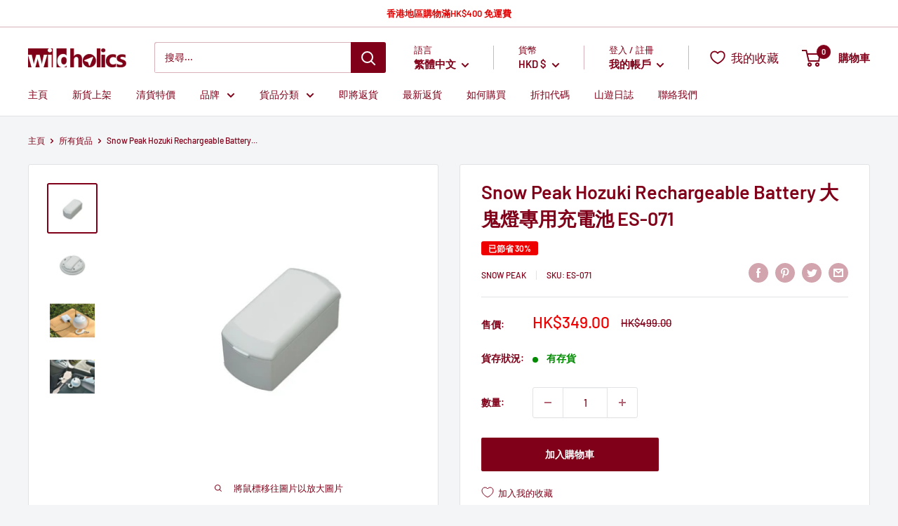

--- FILE ---
content_type: text/html; charset=utf-8
request_url: https://wildholics.com/products/snow-peak-hozuki-rechargeable-battery-es-071
body_size: 85197
content:
<!doctype html>

<html class="no-js" lang="zh-TW">
  <head>
    <meta charset="utf-8">
    <meta name="viewport" content="width=device-width, initial-scale=1.0, height=device-height, minimum-scale=1.0, maximum-scale=5.0">
    <meta name="theme-color" content="#800019"><title>Snow Peak Hozuki Rechargeable Battery 大鬼燈專用充電池 ES-071
</title><meta name="description" content="Snow Peak Hozuki Rechargeable Battery 大鬼燈專用充電池 ES-071 | 現貨發售 | 日本直送 | 72小時內發貨 | 7天退換保証 | wildholics 戶外露營用品店"><link rel="canonical" href="https://wildholics.com/products/snow-peak-hozuki-rechargeable-battery-es-071"><link rel="shortcut icon" href="//wildholics.com/cdn/shop/files/Favicon_bf439b7d-c0e9-40ef-b306-27cf6e171187_96x96.png?v=1614315121" type="image/png"><link rel="preload" as="style" href="//wildholics.com/cdn/shop/t/59/assets/theme.css?v=157069257828315511671665055814">
    <link rel="preload" as="script" href="//wildholics.com/cdn/shop/t/59/assets/theme.min.js?v=22624918157871358501719288290">
    <link rel="preconnect" href="https://cdn.shopify.com">
    <link rel="preconnect" href="https://fonts.shopifycdn.com">
    <link rel="dns-prefetch" href="https://productreviews.shopifycdn.com">
    <link rel="dns-prefetch" href="https://ajax.googleapis.com">
    <link rel="dns-prefetch" href="https://maps.googleapis.com">
    <link rel="dns-prefetch" href="https://maps.gstatic.com">

    <meta property="og:type" content="product">
  <meta property="og:title" content="Snow Peak Hozuki Rechargeable Battery 大鬼燈專用充電池 ES-071"><meta property="og:image" content="http://wildholics.com/cdn/shop/products/snow_peak_es-071.jpg?v=1512987544">
    <meta property="og:image:secure_url" content="https://wildholics.com/cdn/shop/products/snow_peak_es-071.jpg?v=1512987544">
    <meta property="og:image:width" content="700">
    <meta property="og:image:height" content="700"><meta property="product:price:amount" content="349.00">
  <meta property="product:price:currency" content="HKD"><meta property="og:description" content="Snow Peak Hozuki Rechargeable Battery 大鬼燈專用充電池 ES-071 | 現貨發售 | 日本直送 | 72小時內發貨 | 7天退換保証 | wildholics 戶外露營用品店"><meta property="og:url" content="https://wildholics.com/products/snow-peak-hozuki-rechargeable-battery-es-071">
<meta property="og:site_name" content="wildholics"><meta name="twitter:card" content="summary"><meta name="twitter:title" content="Snow Peak Hozuki Rechargeable Battery 大鬼燈專用充電池 ES-071">
  <meta name="twitter:description" content="
	
		
			貨品編號&amp;nbsp;
			
			
				Snow Peak ES-071
			
			
		
		
			物料&amp;nbsp;
			
			
				ABS
			
			
		
		
			重量&amp;nbsp;
			
			
				110g
			
			
		
		
			尺寸&amp;nbsp;
			
			
				&amp;nbsp;7cm x 3.3cm x 3cm
			
			
		
		
			使用環境溫度&amp;nbsp;
			
			
				使用中：-20&amp;deg;C 至 50&amp;deg;C
				非使用中：0&amp;deg;C 至 45&amp;deg;C
			
			
		
		
			防水等級&amp;nbsp;
			
			
				無
			
			
		
		
			充電時間&amp;nbsp;
			
			
				5小時
			
			
		
		
			電池循環壽命&amp;nbsp;
			
			
				500次（容量降低至初始狀態的60%）
			
			
		
		
			電源形式&amp;nbsp;
			
			
				USB（5V-500mA 大鬼燈本體充電專用）
			
			
		
		
			連續亮燈時間&amp;nbsp;
			
			
				大鬼燈搭配本產品使用時的連續亮燈時間：10小時
			
			
		
	

">
  <meta name="twitter:image" content="https://wildholics.com/cdn/shop/products/snow_peak_es-071_600x600_crop_center.jpg?v=1512987544">
    <link rel="preload" href="//wildholics.com/cdn/fonts/barlow/barlow_n6.329f582a81f63f125e63c20a5a80ae9477df68e1.woff2" as="font" type="font/woff2" crossorigin>
<link rel="preload" href="//wildholics.com/cdn/fonts/barlow/barlow_n5.a193a1990790eba0cc5cca569d23799830e90f07.woff2" as="font" type="font/woff2" crossorigin>

<style>
  @font-face {
  font-family: Barlow;
  font-weight: 600;
  font-style: normal;
  font-display: swap;
  src: url("//wildholics.com/cdn/fonts/barlow/barlow_n6.329f582a81f63f125e63c20a5a80ae9477df68e1.woff2") format("woff2"),
       url("//wildholics.com/cdn/fonts/barlow/barlow_n6.0163402e36247bcb8b02716880d0b39568412e9e.woff") format("woff");
}

  @font-face {
  font-family: Barlow;
  font-weight: 500;
  font-style: normal;
  font-display: swap;
  src: url("//wildholics.com/cdn/fonts/barlow/barlow_n5.a193a1990790eba0cc5cca569d23799830e90f07.woff2") format("woff2"),
       url("//wildholics.com/cdn/fonts/barlow/barlow_n5.ae31c82169b1dc0715609b8cc6a610b917808358.woff") format("woff");
}

@font-face {
  font-family: Barlow;
  font-weight: 600;
  font-style: normal;
  font-display: swap;
  src: url("//wildholics.com/cdn/fonts/barlow/barlow_n6.329f582a81f63f125e63c20a5a80ae9477df68e1.woff2") format("woff2"),
       url("//wildholics.com/cdn/fonts/barlow/barlow_n6.0163402e36247bcb8b02716880d0b39568412e9e.woff") format("woff");
}

@font-face {
  font-family: Barlow;
  font-weight: 600;
  font-style: italic;
  font-display: swap;
  src: url("//wildholics.com/cdn/fonts/barlow/barlow_i6.5a22bd20fb27bad4d7674cc6e666fb9c77d813bb.woff2") format("woff2"),
       url("//wildholics.com/cdn/fonts/barlow/barlow_i6.1c8787fcb59f3add01a87f21b38c7ef797e3b3a1.woff") format("woff");
}


  @font-face {
  font-family: Barlow;
  font-weight: 700;
  font-style: normal;
  font-display: swap;
  src: url("//wildholics.com/cdn/fonts/barlow/barlow_n7.691d1d11f150e857dcbc1c10ef03d825bc378d81.woff2") format("woff2"),
       url("//wildholics.com/cdn/fonts/barlow/barlow_n7.4fdbb1cb7da0e2c2f88492243ffa2b4f91924840.woff") format("woff");
}

  @font-face {
  font-family: Barlow;
  font-weight: 500;
  font-style: italic;
  font-display: swap;
  src: url("//wildholics.com/cdn/fonts/barlow/barlow_i5.714d58286997b65cd479af615cfa9bb0a117a573.woff2") format("woff2"),
       url("//wildholics.com/cdn/fonts/barlow/barlow_i5.0120f77e6447d3b5df4bbec8ad8c2d029d87fb21.woff") format("woff");
}

  @font-face {
  font-family: Barlow;
  font-weight: 700;
  font-style: italic;
  font-display: swap;
  src: url("//wildholics.com/cdn/fonts/barlow/barlow_i7.50e19d6cc2ba5146fa437a5a7443c76d5d730103.woff2") format("woff2"),
       url("//wildholics.com/cdn/fonts/barlow/barlow_i7.47e9f98f1b094d912e6fd631cc3fe93d9f40964f.woff") format("woff");
}


  :root {
    --default-text-font-size : 15px;
    --base-text-font-size    : 14px;
    --heading-font-family    : Barlow, sans-serif;
    --heading-font-weight    : 600;
    --heading-font-style     : normal;
    --text-font-family       : Barlow, sans-serif;
    --text-font-weight       : 500;
    --text-font-style        : normal;
    --text-font-bolder-weight: 600;
    --text-link-decoration   : underline;

    --text-color               : #800019;
    --text-color-rgb           : 128, 0, 25;
    --heading-color            : #800019;
    --border-color             : #e1e3e4;
    --border-color-rgb         : 225, 227, 228;
    --form-border-color        : #d4d6d8;
    --accent-color             : #800019;
    --accent-color-rgb         : 128, 0, 25;
    --link-color               : #800019;
    --link-color-hover         : #34000a;
    --background               : #f3f5f6;
    --secondary-background     : #ffffff;
    --secondary-background-rgb : 255, 255, 255;
    --accent-background        : rgba(128, 0, 25, 0.08);

    --input-background: #ffffff;

    --error-color       : #ff0000;
    --error-background  : rgba(255, 0, 0, 0.07);
    --success-color     : #00aa00;
    --success-background: rgba(0, 170, 0, 0.11);

    --primary-button-background      : #800019;
    --primary-button-background-rgb  : 128, 0, 25;
    --primary-button-text-color      : #ffffff;
    --secondary-button-background    : #800019;
    --secondary-button-background-rgb: 128, 0, 25;
    --secondary-button-text-color    : #ffffff;

    --header-background      : #ffffff;
    --header-text-color      : #800019;
    --header-light-text-color: #800019;
    --header-border-color    : rgba(128, 0, 25, 0.3);
    --header-accent-color    : #800019;

    --footer-background-color:    #f3f5f6;
    --footer-heading-text-color:  #800019;
    --footer-body-text-color:     #677279;
    --footer-body-text-color-rgb: 103, 114, 121;
    --footer-accent-color:        #800019;
    --footer-accent-color-rgb:    128, 0, 25;
    --footer-border:              1px solid var(--border-color);
    
    --flickity-arrow-color: #abb1b4;--product-on-sale-accent           : #ee0000;
    --product-on-sale-accent-rgb       : 238, 0, 0;
    --product-on-sale-color            : #ffffff;
    --product-in-stock-color           : #008a00;
    --product-low-stock-color          : #ee0000;
    --product-sold-out-color           : #8a9297;
    --product-custom-label-1-background: #008a00;
    --product-custom-label-1-color     : #ffffff;
    --product-custom-label-2-background: #00a500;
    --product-custom-label-2-color     : #ffffff;
    --product-review-star-color        : #ffbd00;

    --mobile-container-gutter : 20px;
    --desktop-container-gutter: 40px;
  }
</style>

<script>
  // IE11 does not have support for CSS variables, so we have to polyfill them
  if (!(((window || {}).CSS || {}).supports && window.CSS.supports('(--a: 0)'))) {
    const script = document.createElement('script');
    script.type = 'text/javascript';
    script.src = 'https://cdn.jsdelivr.net/npm/css-vars-ponyfill@2';
    script.onload = function() {
      cssVars({});
    };

    document.getElementsByTagName('head')[0].appendChild(script);
  }
</script>


    <script>window.performance && window.performance.mark && window.performance.mark('shopify.content_for_header.start');</script><meta name="google-site-verification" content="C2sOZYIl1G3BQkF0DHwk2rbgaQjBXA_PFJMpde6sMOw">
<meta name="facebook-domain-verification" content="kwzgpszazlx6hkbzkm73wnk1kso3po">
<meta name="facebook-domain-verification" content="zzrqtxgilzlk8pude4eoscdsua067j">
<meta id="shopify-digital-wallet" name="shopify-digital-wallet" content="/17086473/digital_wallets/dialog">
<link rel="alternate" hreflang="x-default" href="https://wildholics.com/products/snow-peak-hozuki-rechargeable-battery-es-071">
<link rel="alternate" hreflang="zh-Hant" href="https://wildholics.com/products/snow-peak-hozuki-rechargeable-battery-es-071">
<link rel="alternate" hreflang="en" href="https://wildholics.com/en/products/snow-peak-hozuki-rechargeable-battery-es-071">
<link rel="alternate" hreflang="zh-Hant-HK" href="https://wildholics.com/products/snow-peak-hozuki-rechargeable-battery-es-071">
<link rel="alternate" hreflang="zh-Hant-CN" href="https://wildholics.com/products/snow-peak-hozuki-rechargeable-battery-es-071">
<link rel="alternate" hreflang="zh-Hant-ID" href="https://wildholics.com/products/snow-peak-hozuki-rechargeable-battery-es-071">
<link rel="alternate" hreflang="zh-Hant-MO" href="https://wildholics.com/products/snow-peak-hozuki-rechargeable-battery-es-071">
<link rel="alternate" hreflang="zh-Hant-MY" href="https://wildholics.com/products/snow-peak-hozuki-rechargeable-battery-es-071">
<link rel="alternate" hreflang="zh-Hant-PH" href="https://wildholics.com/products/snow-peak-hozuki-rechargeable-battery-es-071">
<link rel="alternate" hreflang="zh-Hant-SG" href="https://wildholics.com/products/snow-peak-hozuki-rechargeable-battery-es-071">
<link rel="alternate" hreflang="zh-Hant-TH" href="https://wildholics.com/products/snow-peak-hozuki-rechargeable-battery-es-071">
<link rel="alternate" hreflang="zh-Hant-TW" href="https://wildholics.com/products/snow-peak-hozuki-rechargeable-battery-es-071">
<link rel="alternate" hreflang="zh-Hant-AU" href="https://wildholics.com/products/snow-peak-hozuki-rechargeable-battery-es-071">
<link rel="alternate" hreflang="zh-Hant-NZ" href="https://wildholics.com/products/snow-peak-hozuki-rechargeable-battery-es-071">
<link rel="alternate" hreflang="zh-Hant-AE" href="https://wildholics.com/products/snow-peak-hozuki-rechargeable-battery-es-071">
<link rel="alternate" type="application/json+oembed" href="https://wildholics.com/products/snow-peak-hozuki-rechargeable-battery-es-071.oembed">
<script async="async" src="/checkouts/internal/preloads.js?locale=zh-HK"></script>
<script id="shopify-features" type="application/json">{"accessToken":"afb8c37232b93765443a960c3a9b7ee3","betas":["rich-media-storefront-analytics"],"domain":"wildholics.com","predictiveSearch":true,"shopId":17086473,"locale":"zh-tw"}</script>
<script>var Shopify = Shopify || {};
Shopify.shop = "wildholics.myshopify.com";
Shopify.locale = "zh-TW";
Shopify.currency = {"active":"HKD","rate":"1.0"};
Shopify.country = "HK";
Shopify.theme = {"name":"Warehouse (App: Limit Purchase)","id":129600159981,"schema_name":"Warehouse","schema_version":"1.16.2","theme_store_id":871,"role":"main"};
Shopify.theme.handle = "null";
Shopify.theme.style = {"id":null,"handle":null};
Shopify.cdnHost = "wildholics.com/cdn";
Shopify.routes = Shopify.routes || {};
Shopify.routes.root = "/";</script>
<script type="module">!function(o){(o.Shopify=o.Shopify||{}).modules=!0}(window);</script>
<script>!function(o){function n(){var o=[];function n(){o.push(Array.prototype.slice.apply(arguments))}return n.q=o,n}var t=o.Shopify=o.Shopify||{};t.loadFeatures=n(),t.autoloadFeatures=n()}(window);</script>
<script id="shop-js-analytics" type="application/json">{"pageType":"product"}</script>
<script defer="defer" async type="module" src="//wildholics.com/cdn/shopifycloud/shop-js/modules/v2/client.init-shop-cart-sync_H0-PjXO2.zh-TW.esm.js"></script>
<script defer="defer" async type="module" src="//wildholics.com/cdn/shopifycloud/shop-js/modules/v2/chunk.common_CTtkbY-h.esm.js"></script>
<script defer="defer" async type="module" src="//wildholics.com/cdn/shopifycloud/shop-js/modules/v2/chunk.modal_ieFR285J.esm.js"></script>
<script type="module">
  await import("//wildholics.com/cdn/shopifycloud/shop-js/modules/v2/client.init-shop-cart-sync_H0-PjXO2.zh-TW.esm.js");
await import("//wildholics.com/cdn/shopifycloud/shop-js/modules/v2/chunk.common_CTtkbY-h.esm.js");
await import("//wildholics.com/cdn/shopifycloud/shop-js/modules/v2/chunk.modal_ieFR285J.esm.js");

  window.Shopify.SignInWithShop?.initShopCartSync?.({"fedCMEnabled":true,"windoidEnabled":true});

</script>
<script>(function() {
  var isLoaded = false;
  function asyncLoad() {
    if (isLoaded) return;
    isLoaded = true;
    var urls = ["https:\/\/d3p29gcwgas9m8.cloudfront.net\/assets\/js\/index.js?shop=wildholics.myshopify.com","https:\/\/pickupoptions-scriptglobal.wavecommerce.hk\/localpickup.js?secret=ce61ad6bcf5a466e8e584e484042e883\u0026shop=wildholics.myshopify.com","https:\/\/omnisnippet1.com\/platforms\/shopify.js?source=scriptTag\u0026v=2025-05-15T12\u0026shop=wildholics.myshopify.com","\/\/cdn.shopify.com\/proxy\/571a273fb948d6a8103e9022b265672586e82c34e3a36a183ca36c06f0f37d4a\/d33a6lvgbd0fej.cloudfront.net\/script_tag\/secomapp.scripttag.js?shop=wildholics.myshopify.com\u0026sp-cache-control=cHVibGljLCBtYXgtYWdlPTkwMA"];
    for (var i = 0; i < urls.length; i++) {
      var s = document.createElement('script');
      s.type = 'text/javascript';
      s.async = true;
      s.src = urls[i];
      var x = document.getElementsByTagName('script')[0];
      x.parentNode.insertBefore(s, x);
    }
  };
  if(window.attachEvent) {
    window.attachEvent('onload', asyncLoad);
  } else {
    window.addEventListener('load', asyncLoad, false);
  }
})();</script>
<script id="__st">var __st={"a":17086473,"offset":28800,"reqid":"9d42241b-f1ab-4dd8-aa82-a8b6b095c013-1769832325","pageurl":"wildholics.com\/products\/snow-peak-hozuki-rechargeable-battery-es-071","u":"2d12f3d223d0","p":"product","rtyp":"product","rid":344924094493};</script>
<script>window.ShopifyPaypalV4VisibilityTracking = true;</script>
<script id="captcha-bootstrap">!function(){'use strict';const t='contact',e='account',n='new_comment',o=[[t,t],['blogs',n],['comments',n],[t,'customer']],c=[[e,'customer_login'],[e,'guest_login'],[e,'recover_customer_password'],[e,'create_customer']],r=t=>t.map((([t,e])=>`form[action*='/${t}']:not([data-nocaptcha='true']) input[name='form_type'][value='${e}']`)).join(','),a=t=>()=>t?[...document.querySelectorAll(t)].map((t=>t.form)):[];function s(){const t=[...o],e=r(t);return a(e)}const i='password',u='form_key',d=['recaptcha-v3-token','g-recaptcha-response','h-captcha-response',i],f=()=>{try{return window.sessionStorage}catch{return}},m='__shopify_v',_=t=>t.elements[u];function p(t,e,n=!1){try{const o=window.sessionStorage,c=JSON.parse(o.getItem(e)),{data:r}=function(t){const{data:e,action:n}=t;return t[m]||n?{data:e,action:n}:{data:t,action:n}}(c);for(const[e,n]of Object.entries(r))t.elements[e]&&(t.elements[e].value=n);n&&o.removeItem(e)}catch(o){console.error('form repopulation failed',{error:o})}}const l='form_type',E='cptcha';function T(t){t.dataset[E]=!0}const w=window,h=w.document,L='Shopify',v='ce_forms',y='captcha';let A=!1;((t,e)=>{const n=(g='f06e6c50-85a8-45c8-87d0-21a2b65856fe',I='https://cdn.shopify.com/shopifycloud/storefront-forms-hcaptcha/ce_storefront_forms_captcha_hcaptcha.v1.5.2.iife.js',D={infoText:'已受到 hCaptcha 保護',privacyText:'隱私',termsText:'條款'},(t,e,n)=>{const o=w[L][v],c=o.bindForm;if(c)return c(t,g,e,D).then(n);var r;o.q.push([[t,g,e,D],n]),r=I,A||(h.body.append(Object.assign(h.createElement('script'),{id:'captcha-provider',async:!0,src:r})),A=!0)});var g,I,D;w[L]=w[L]||{},w[L][v]=w[L][v]||{},w[L][v].q=[],w[L][y]=w[L][y]||{},w[L][y].protect=function(t,e){n(t,void 0,e),T(t)},Object.freeze(w[L][y]),function(t,e,n,w,h,L){const[v,y,A,g]=function(t,e,n){const i=e?o:[],u=t?c:[],d=[...i,...u],f=r(d),m=r(i),_=r(d.filter((([t,e])=>n.includes(e))));return[a(f),a(m),a(_),s()]}(w,h,L),I=t=>{const e=t.target;return e instanceof HTMLFormElement?e:e&&e.form},D=t=>v().includes(t);t.addEventListener('submit',(t=>{const e=I(t);if(!e)return;const n=D(e)&&!e.dataset.hcaptchaBound&&!e.dataset.recaptchaBound,o=_(e),c=g().includes(e)&&(!o||!o.value);(n||c)&&t.preventDefault(),c&&!n&&(function(t){try{if(!f())return;!function(t){const e=f();if(!e)return;const n=_(t);if(!n)return;const o=n.value;o&&e.removeItem(o)}(t);const e=Array.from(Array(32),(()=>Math.random().toString(36)[2])).join('');!function(t,e){_(t)||t.append(Object.assign(document.createElement('input'),{type:'hidden',name:u})),t.elements[u].value=e}(t,e),function(t,e){const n=f();if(!n)return;const o=[...t.querySelectorAll(`input[type='${i}']`)].map((({name:t})=>t)),c=[...d,...o],r={};for(const[a,s]of new FormData(t).entries())c.includes(a)||(r[a]=s);n.setItem(e,JSON.stringify({[m]:1,action:t.action,data:r}))}(t,e)}catch(e){console.error('failed to persist form',e)}}(e),e.submit())}));const S=(t,e)=>{t&&!t.dataset[E]&&(n(t,e.some((e=>e===t))),T(t))};for(const o of['focusin','change'])t.addEventListener(o,(t=>{const e=I(t);D(e)&&S(e,y())}));const B=e.get('form_key'),M=e.get(l),P=B&&M;t.addEventListener('DOMContentLoaded',(()=>{const t=y();if(P)for(const e of t)e.elements[l].value===M&&p(e,B);[...new Set([...A(),...v().filter((t=>'true'===t.dataset.shopifyCaptcha))])].forEach((e=>S(e,t)))}))}(h,new URLSearchParams(w.location.search),n,t,e,['guest_login'])})(!0,!0)}();</script>
<script integrity="sha256-4kQ18oKyAcykRKYeNunJcIwy7WH5gtpwJnB7kiuLZ1E=" data-source-attribution="shopify.loadfeatures" defer="defer" src="//wildholics.com/cdn/shopifycloud/storefront/assets/storefront/load_feature-a0a9edcb.js" crossorigin="anonymous"></script>
<script data-source-attribution="shopify.dynamic_checkout.dynamic.init">var Shopify=Shopify||{};Shopify.PaymentButton=Shopify.PaymentButton||{isStorefrontPortableWallets:!0,init:function(){window.Shopify.PaymentButton.init=function(){};var t=document.createElement("script");t.src="https://wildholics.com/cdn/shopifycloud/portable-wallets/latest/portable-wallets.zh-tw.js",t.type="module",document.head.appendChild(t)}};
</script>
<script data-source-attribution="shopify.dynamic_checkout.buyer_consent">
  function portableWalletsHideBuyerConsent(e){var t=document.getElementById("shopify-buyer-consent"),n=document.getElementById("shopify-subscription-policy-button");t&&n&&(t.classList.add("hidden"),t.setAttribute("aria-hidden","true"),n.removeEventListener("click",e))}function portableWalletsShowBuyerConsent(e){var t=document.getElementById("shopify-buyer-consent"),n=document.getElementById("shopify-subscription-policy-button");t&&n&&(t.classList.remove("hidden"),t.removeAttribute("aria-hidden"),n.addEventListener("click",e))}window.Shopify?.PaymentButton&&(window.Shopify.PaymentButton.hideBuyerConsent=portableWalletsHideBuyerConsent,window.Shopify.PaymentButton.showBuyerConsent=portableWalletsShowBuyerConsent);
</script>
<script data-source-attribution="shopify.dynamic_checkout.cart.bootstrap">document.addEventListener("DOMContentLoaded",(function(){function t(){return document.querySelector("shopify-accelerated-checkout-cart, shopify-accelerated-checkout")}if(t())Shopify.PaymentButton.init();else{new MutationObserver((function(e,n){t()&&(Shopify.PaymentButton.init(),n.disconnect())})).observe(document.body,{childList:!0,subtree:!0})}}));
</script>

<script>window.performance && window.performance.mark && window.performance.mark('shopify.content_for_header.end');</script>
  <script type="text/javascript">
  function initAppmate(Appmate){
    var wkSettings = {
      shop: {
        domain: 'wildholics.com',
        permanent_domain: 'wildholics.myshopify.com',
        currency: 'HKD',
        name: 'wildholics',
      },
      session: {
        customer: '',
        customer_email: '',
      },
      globals: {
        settings: {
          app_wk_icon: '',
          app_wk_products_per_row: 6,
          money_format: '<span class=money>HK${{amount}}</span>',
          root_url: '',
        },
        locale: {
          wishlist: "我的收藏",
          wishlist_empty_note: "你的收藏現在是空的!",
          add_to_wishlist: "加入我的收藏",
          remove_from_wishlist: "從我的收藏移除",
          clear_wishlist: "清空我的收藏",
          in_wishlist: "我的收藏內",
          share_wishlist: "分享我的收藏",
          copy_share_link: "連結",
          share_link_copied: "已複製連結",
          share_by_email_body: "這是我的收藏的連結:",
          login_or_signup_note: "To save your wishlist please <a href='/account/login'>login</a> or <a href='/account/register'>sign up</a>.",
          add_to_cart: "加入購物車",
          sold_out: "已售罄",
          view_product: "檢視貨品",
          view_wishlist: "檢視我的收藏",
          share_on_facebook: "分享至Facebook",
          share_on_twitter: "分享至Twitter",
          share_on_pinterest: "分享至Pinterest",
          share_with_whatsapp: "以Whatsapp分享",
          share_by_email: "以電郵分享",
          get_link: "獲取連結",
          send_to_customer_service: "Send to customer service",
        },
        customer: '',
        customer_accounts_enabled: true,
      },
      wishlist: {
        filter: function(product) {
          return !product.hidden;
        },
        loginRequired: false,
        handle: "/pages/wishlist",
        share: {
          handle: "/pages/shared-wishlist",
          title: "我的收藏",
          description: "Check out some of my favorite things @ wildholics.",
          imageTitle: Appmate.config.shop.name,
          hashTags: 'wishlist',
          twitterUser: false
        }
      },
      tracking: {
        drip: false,
        facebook: false,
        google: false,
        klaviyo: false,
        simonData: false
      },
    };

    Appmate.wk.on({
      'click [data-wk-add-product]': eventHandler(function(){
        var productId = this.getAttribute('data-wk-add-product');
        var select = Appmate.wk.$(this).parents('form').find('select[name="id"]');
        var variantId = select.length ? select.val() : undefined;
        Appmate.wk.addProduct(productId, variantId);
      }),
      'click [data-wk-remove-product]': eventHandler(function(){
        var productId = this.getAttribute('data-wk-remove-product');
        Appmate.wk.removeProduct(productId);
      }),
      'click [data-wk-remove-item]': eventHandler(function(){
        var itemId = this.getAttribute('data-wk-remove-item');
        fadeOrNot(this, function() {
          Appmate.wk.removeItem(itemId);
        });
      }),
      'click [data-wk-clear-wishlist]': eventHandler(function(){
        var wishlistId = this.getAttribute('data-wk-clear-wishlist');
        Appmate.wk.clear(wishlistId);
      }),
      'click [data-wk-move-to-cart]': eventHandler(function(){
        var $elem = Appmate.wk.$(this);
        $form = $elem.parents('form');
        $elem.prop("disabled", true);

        var item = this.getAttribute('data-wk-move-to-cart');
        var formData = $form.serialize();

        Appmate.wk.getItem(item).then(function(product){
          Appmate.wk.trackEvent("Added to Cart", {
            product: product,
            variant: product.selected_or_first_available_variant || {},
          });
        })

        fadeOrNot(this, function(){
          Appmate.wk
          .addToCart(formData)
          .then(function(product){
            $elem.prop("disabled", false);
            window.scrollTo(0, 0);
            location.reload();
          });
        }, true);
      }),
      'click [data-wk-share]': eventHandler(function(){
        var params = {
          wkShareService: this.getAttribute("data-wk-share-service"),
          wkShare: this.getAttribute("data-wk-share"),
          wkShareImage: this.getAttribute("data-wk-share-image")
        };
        var shareLink = Appmate.wk.getShareLink(params);

        Appmate.wk.trackEvent("Shared Wishlist", {
          shareService: params.wkShareService
        });

        switch (params.wkShareService) {
          case 'link':
            Appmate.wk.$('#wk-share-link-text').addClass('wk-visible').find('.wk-text').html(shareLink);
            var copyButton = Appmate.wk.$('#wk-share-link-text .wk-clipboard');
            var copyText = copyButton.html();
            var clipboard = Appmate.wk.clipboard(copyButton[0]);
            clipboard.on('success', function(e) {
              copyButton.html(Appmate.globals.locale.share_link_copied);
              setTimeout(function(){
                copyButton.html(copyText);
              }, 2000);
            });
            break;
          case 'email':
            window.location.href = shareLink;
            break;
          case 'contact':
            var contactUrl = '/pages/contact';
            var message = Appmate.globals.locale.share_by_email_body + '\n' + shareLink;
            window.location.href=contactUrl + '?message=' + encodeURIComponent(message);
            break;
          default:
            window.open(
              shareLink,
              'wishlist_share',
              'height=590, width=770, toolbar=no, menubar=no, scrollbars=no, resizable=no, location=no, directories=no, status=no'
            );
        }
      }),
      'render .wk-option-select': function(elem){
        if (!Appmate.globals.settings.root_url) {
          appmateOptionSelect(elem);
        }
      },
      'render [data-wk-item]': function(elem){
        if (Appmate.globals.settings.root_url) {
          Appmate.wk.getItem(elem.getAttribute("data-wk-item")).then(function(product) {
            Appmate.wk.loadProduct(product.handle)
            .then(function(product) {
              const select = Appmate.wk.$(elem).find(".wk-option-select")[0];
              product.options = product.options.map(function(option){return option.name});
              product.variants.forEach(function(variant){
                variant.product_id = product.id;
                variant.price /= 100;
              });
              appmateOptionSelect(select, product);

              Appmate.wk.$(elem).find(".wk-product-title a").html(product.title).css({opacity: 1});
            })
          });
        }
      },
      'login-required': function (intent) {
        var redirect = {
          path: window.location.pathname,
          intent: intent
        };
        window.location = '/account/login?wk-redirect=' + encodeURIComponent(JSON.stringify(redirect));
      },
      'ready': function () {
        var redirect = Appmate.wk.getQueryParam('wk-redirect');
        if (redirect) {
          Appmate.wk.addLoginRedirect(Appmate.wk.$('#customer_login'), JSON.parse(redirect));
        }
        var intent = Appmate.wk.getQueryParam('wk-intent');
        if (intent) {
          intent = JSON.parse(intent);
          switch (intent.action) {
            case 'addProduct':
              Appmate.wk.addProduct(intent.product, intent.variant)
              break;
            default:
              console.warn('Wishlist King: Intent not implemented', intent)
          }
          if (window.history && window.history.pushState) {
            history.pushState(null, null, window.location.pathname);
          }
        }
      }
    });

    Appmate.init(wkSettings);

    function appmateSelectCallback(variant, selector) {
      var shop = Appmate.wk.globals.shop;
      var product = Appmate.wk.getProduct(variant.product_id);
      var itemId = Appmate.wk.$(selector.variantIdField).parents('[data-wk-item]').attr('data-wk-item');
      var container = Appmate.wk.$('#wk-item-' + itemId);

      if (variant && !window.location.pathname.includes("shared")) {
        Appmate.wk.updateItem(itemId, {selected_variant_id: variant.id});
      }

      var imageUrl = '';

      if (variant && variant.image) {
        imageUrl = Appmate.wk.filters.img_url(variant, '1000x');
      } else if (product) {
        imageUrl = Appmate.wk.filters.img_url(product, '1000x');
      }

      if (imageUrl) {
        container.find('.wk-variant-image').attr('src', imageUrl);
      }

      var formatMoney = Appmate.wk.filters.money;

      if (!product.hidden && variant && (variant.available || variant.inventory_policy === 'continue')) {
        container.find('.wk-add-to-cart').removeAttr('disabled').removeClass('disabled').attr('value', Appmate.globals.locale.add_to_cart);
        if(parseFloat(variant.price) < parseFloat(variant.compare_at_price)){
          container.find('.wk-price-preview').html(formatMoney(variant.price) + " <del>" + formatMoney(variant.compare_at_price) + "</del>");
        } else {
          container.find('.wk-price-preview').html(formatMoney(variant.price));
        }
      } else {
        container.find('.wk-add-to-cart').addClass('disabled').attr('disabled', 'disabled').attr('value', Appmate.globals.locale.sold_out);
        container.find('.wk-price-preview').text(Appmate.globals.locale.sold_out);
      }
    };

    function appmateOptionSelect(el, translatedPoduct){
      if (!Shopify || !Shopify.OptionSelectors) {
        throw new Error('Missing option_selection.js! Please check templates/page.wishlist.liquid');
      }

      var id = el.getAttribute('id');
      var itemId = Appmate.wk.$(el).parents('[data-wk-item]').attr('data-wk-item');
      var container = Appmate.wk.$('#wk-item-' + itemId);

      Appmate.wk.getItem(itemId).then(function(product){
        var selector = new Shopify.OptionSelectors(id, {
          product: translatedPoduct || product,
          onVariantSelected: appmateSelectCallback,
          enableHistoryState: false
        });

        if (product.selected_variant_id) {
          selector.selectVariant(product.selected_variant_id);
        }

        selector.selectors.forEach(function(selector){
          if (selector.values.length < 2) {
            Appmate.wk.$(selector.element).parents(".selector-wrapper").css({display: "none"});
          }
        });

        for (var i = 0; i < selector.selectors.length; i++) {
          for (var j = 0; j < selector.selectors[i].values.length; j++) {
            var originalIndex = (i + 1) * j;
            var disabled = selector.variantIdField.options[originalIndex].getAttribute("disabled");
            if (disabled) {
              selector.selectors[i].element.options[j].setAttribute("disabled", disabled);
            } else {
              selector.selectors[i].element.options[j].removeAttribute("disabled");
            }
          }
        }

        // Add label if only one product option and it isn't 'Title'.
        if (product.options.length == 1 && product.options[0] != 'Title') {
          Appmate.wk.$(container)
          .find('.selector-wrapper:first-child')
          .prepend('<label>' + product.options[0] + '</label>');
        }
      });
    }

    function eventHandler (callback) {
      return function (event) {
        if (typeof callback === 'function') {
          callback.call(this, event)
        }
        if (event) {
          event.preventDefault();
          event.stopPropagation();
        }
      }
    }

    function fadeOrNot(elem, callback, shouldNotFade){
      if (typeof $ !== "function") {
        callback();
        return;
      }
      var $elem = $(elem);
  	  if (!shouldNotFade && $elem.parents('.wk-fadeout').length) {
        $elem.parents('.wk-fadeout').fadeOut(callback);
      } else {
        callback();
      }
    }
  }
</script>



<script
  id="wishlist-icon"
  data="wishlist"
  type="text/x-template"
  app="wishlist-king"
>
  <svg role="presentation" viewBox="0 0 18 16" preserveAspectRatio="xMidYMid meet">
    <path d="M9.01163699,14.9053769 C8.72930024,14.7740736 8.41492611,14.6176996 8.07646224,14.4366167 C7.06926649,13.897753 6.06198912,13.2561336 5.12636931,12.5170512 C2.52930452,10.4655288 1.00308384,8.09476443 1.00000218,5.44184117 C0.997549066,2.99198843 2.92175104,1.01242822 5.28303025,1.01000225 C6.41066623,1.00972036 7.49184369,1.4629765 8.28270844,2.2678673 L8.99827421,2.9961237 L9.71152148,2.26559643 C10.4995294,1.45849728 11.5791258,1.0023831 12.7071151,1.00000055 L12.7060299,1.00000225 C15.0693815,0.997574983 16.9967334,2.97018759 17.0000037,5.421337 C17.0038592,8.07662382 15.4809572,10.4530151 12.8850542,12.5121483 C11.9520963,13.2521931 10.9477036,13.8951276 9.94340074,14.4354976 C9.60619585,14.6169323 9.29297309,14.7736855 9.01163699,14.9053769 Z"></path>
  </svg>
</script>

<script
  id="wishlist-icon-remove"
  data="wishlist"
  type="text/x-template"
  app="wishlist-king"
>
  <svg role="presentation" viewBox="0 0 16 14">
    <path d="M15 0L1 14m14 0L1 0" stroke="currentColor" fill="none" fill-rule="evenodd"></path>
  </svg>
</script>

<script
  id="wishlist-link"
  data="wishlist"
  type="text/x-template"
  app="wishlist-king"
>
  <a href="{{ wishlist.url }}" class="wk-link wk-{{ wishlist.state }}"
     title="{{ locale.view_wishlist }}">
    <div class="wk-icon">{% include 'wishlist-icon' %}</div>
    <span class="wk-label">{{ locale.wishlist }}</span>
    <span class="wk-count">{{ wishlist.item_count }}</span>
  </a>
</script>

<script
  id="wishlist-link-li"
  data="wishlist"
  type="text/x-template"
  app="wishlist-king"
>
  <li class="wishlist-link-li wk-{{ wishlist.state }}">
    {% include 'wishlist-link' %}
  </li>
</script>

<script
  id="wishlist-button-product"
  data="product"
  type="text/x-template"
  app="wishlist-king"
>
  {% if product.in_wishlist %}
    {% assign btn_text = locale.in_wishlist %}
    {% assign btn_title = locale.remove_from_wishlist %}
    {% assign btn_action = 'wk-remove-product' %}
  {% else %}
    {% assign btn_text = locale.add_to_wishlist %}
    {% assign btn_title = locale.add_to_wishlist %}
    {% assign btn_action = 'wk-add-product' %}
  {% endif %}

  <button type="button" class="wk-button-product {{ btn_action }}" title="{{ btn_title }}" data-{{ btn_action }}="{{ product.id }}">
    <div class="wk-icon">{% include 'wishlist-icon' %}</div>
    <span class="wk-label">{{ btn_text }}</span>
  </button>
</script>

<script
  id="wishlist-button-collection"
  data="product"
  type="text/x-template"
  app="wishlist-king"
>
  {% if product.in_wishlist %}
    {% assign btn_text = locale.in_wishlist %}
    {% assign btn_title = locale.remove_from_wishlist %}
    {% assign btn_action = 'wk-remove-product' %}
  {% else %}
    {% assign btn_text = locale.add_to_wishlist %}
    {% assign btn_title = locale.add_to_wishlist %}
    {% assign btn_action = 'wk-add-product' %}
  {% endif %}

  <button type="button" class="wk-button-collection {{ btn_action }}" title="{{ btn_title }}" data-{{ btn_action }}="{{ product.id }}">
    <div class="wk-icon">{% include 'wishlist-icon' %}</div>
    <span class="wk-label">{{ btn_text }}</span>
  </button>
</script>

<script
  id="wishlist-button-wishlist-page"
  data="product"
  type="text/x-template"
  app="wishlist-king"
>
  {% if wishlist.read_only %}
    {% assign item_id = product.id %}
  {% else %}
    {% assign item_id = product.wishlist_item_id %}
  {% endif %}

  {% assign add_class = '' %}
  {% if product.in_wishlist and wishlist.read_only == true %}
    {% assign btn_text = locale.in_wishlist %}
    {% assign btn_title = locale.remove_from_wishlist %}
    {% assign btn_action = 'wk-remove-product' %}
    {% assign btn_icon = 'wishlist-icon' %}
  {% elsif product.in_wishlist and wishlist.read_only == false %}
    {% assign btn_text = locale.in_wishlist %}
    {% assign btn_title = locale.remove_from_wishlist %}
    {% assign btn_action = 'wk-remove-item' %}
    {% assign btn_icon = 'wishlist-icon-remove' %}
    {% assign add_class = 'wk-with-hover' %}
  {% else %}
    {% assign btn_text = locale.add_to_wishlist %}
    {% assign btn_title = locale.add_to_wishlist %}
    {% assign btn_action = 'wk-add-product' %}
    {% assign btn_icon = 'wishlist-icon' %}
    {% assign add_class = 'wk-with-hover' %}
  {% endif %}

  <button type="button" class="wk-button-wishlist-page {{ btn_action }} {{ add_class }}" title="{{ btn_title }}" data-{{ btn_action }}="{{ item_id }}">
    <div class="wk-icon">
      {% include btn_icon %}
    </div>
    <span class="wk-label">{{ btn_text }}</span>
  </button>
</script>

<script
  id="wishlist-button-wishlist-clear"
  data="wishlist"
  type="text/x-template"
  app="wishlist-king"
>
  {% assign btn_text = locale.clear_wishlist %}
  {% assign btn_title = locale.clear_wishlist %}
  {% assign btn_class = 'wk-button-wishlist-clear' %}

  <button type="button" class="{{ btn_class }}" title="{{ btn_title }}" data-wk-clear-wishlist="{{ wishlist.permaId }}">
    <span class="wk-label">{{ btn_text }}</span>
  </button>
</script>

<script
  id="wishlist-collection-shared"
  data="shared_wishlist"
  type="text/x-template"
  app="wishlist-king"
>
  {% assign wishlist = shared_wishlist %}
  {% include 'wishlist-collection' with wishlist %}
</script>

<script
  id="wishlist-collection"
  data="wishlist"
  type="text/x-template"
  app="wishlist-king"
>
  <div class='wishlist-collection'>
  {% if wishlist.item_count == 0 %}
    {% include 'wishlist-collection-empty' %}
  {% else %}
    {% if customer_accounts_enabled and customer == false and wishlist.read_only == false %}
      {% include 'wishlist-collection-login-note' %}
    {% endif %}

    {% unless wishlist.read_only %}
      {% include 'wishlist-collection-share' %}
    {% endunless %}

    {% include 'wishlist-collection-loop' %}

    {% unless wishlist.read_only %}
      {% include 'wishlist-button-wishlist-clear' %}
    {% endunless %}
  {% endif %}
  </div>
</script>

<script
  id="wishlist-collection-empty"
  data="wishlist"
  type="text/x-template"
  app="wishlist-king"
>
  <div class="wk-row">
    <div class="wk-span12">
      <h3 class="wk-wishlist-empty-note">{{ locale.wishlist_empty_note }}</h3>
    </div>
  </div>
</script>

<script
  id="wishlist-collection-login-note"
  data="wishlist"
  type="text/x-template"
  app="wishlist-king"
>
  <div class="wk-row">
    <p class="wk-span12 wk-login-note">
      {{ locale.login_or_signup_note }}
    </p>
  </div>
</script>

<script
  id="wishlist-collection-share"
  data="wishlist"
  type="text/x-template"
  app="wishlist-king"
>
  <h3 id="wk-share-head">{{ locale.share_wishlist }}</h3>
  <ul id="wk-share-list">
    <li>{% include 'wishlist-share-button-fb' %}</li>
    <li>{% include 'wishlist-share-button-pinterest' %}</li>
    <li>{% include 'wishlist-share-button-twitter' %}</li>
    <li>{% include 'wishlist-share-button-email' %}</li>
    <li>{% include 'wishlist-share-button-link' %}</li>
    {% comment %}
    <li>{% include 'wishlist-share-button-contact' %}</li>
    {% endcomment %}
    <li id="wk-share-whatsapp">{% include 'wishlist-share-button-whatsapp' %}</li>
  </ul>
  <div id="wk-share-link-text"><span class="wk-text"></span><button class="wk-clipboard" data-clipboard-target="#wk-share-link-text .wk-text">{{ locale.copy_share_link }}</button></div>
</script>

<script
  id="wishlist-collection-loop"
  data="wishlist"
  type="text/x-template"
  app="wishlist-king"
>
  <div class="wk-row">
    {% assign item_count = 0 %}
    {% assign products = wishlist.products | reverse %}
    {% for product in products %}
      {% assign item_count = item_count | plus: 1 %}
      {% unless limit and item_count > limit %}
        {% assign hide_default_title = false %}
        {% if product.variants.length == 1 and product.variants[0].title contains 'Default' %}
          {% assign hide_default_title = true %}
        {% endif %}

        {% assign items_per_row = settings.app_wk_products_per_row %}
        {% assign wk_item_width = 100 | divided_by: items_per_row %}

        <div class="wk-item-column" style="width: {{ wk_item_width }}%">
          <div id="wk-item-{{ product.wishlist_item_id }}" class="wk-item {{ wk_item_class }} {% unless wishlist.read_only %}wk-fadeout{% endunless %}" data-wk-item="{{ product.wishlist_item_id }}">

            {% include 'wishlist-collection-product-image' with product %}
            {% include 'wishlist-button-wishlist-page' with product %}
            {% include 'wishlist-collection-product-title' with product %}
            {% include 'wishlist-collection-product-price' %}
            {% include 'wishlist-collection-product-form' with product %}
          </div>
        </div>
      {% endunless %}
    {% endfor %}
  </div>
</script>

<script
  id="wishlist-collection-product-image"
  data="wishlist"
  type="text/x-template"
  app="wishlist-king"
>
  <div class="wk-image">
    <a href="{{ product | variant_url }}" class="wk-variant-link wk-content" title="{{ locale.view_product }}">
      <img class="wk-variant-image"
         src="{{ product | variant_img_url: '1000x' }}"
         alt="{{ product.title }}" />
    </a>
  </div>
</script>

<script
  id="wishlist-collection-product-title"
  data="wishlist"
  type="text/x-template"
  app="wishlist-king"
>
  <div class="wk-product-title">
    <a href="{{ product | variant_url }}" class="wk-variant-link" {% if settings.root_url %}style="opacity: 0;"{% endif %}>{{ product.title }}</a>
  </div>
</script>

<script
  id="wishlist-collection-product-price"
  data="wishlist"
  type="text/x-template"
  app="wishlist-king"
>
  {% assign variant = product.selected_or_first_available_variant %}
  <div class="wk-purchase">
    <span class="wk-price wk-price-preview">
      {% if variant.price >= variant.compare_at_price %}
      {{ variant.price | money }}
      {% else %}
      <span class="saleprice">{{ variant.price | money }}</span> <del>{{ variant.compare_at_price | money }}</del>
      {% endif %}
    </span>
  </div>
</script>

<script
  id="wishlist-collection-product-form"
  data="wishlist"
  type="text/x-template"
  app="wishlist-king"
>
  <form id="wk-add-item-form-{{ product.wishlist_item_id }}" action="/cart/add" method="post" class="wk-add-item-form">

    <!-- Begin product options -->
    <div class="wk-product-options {% if hide_default_title %}wk-no-options{% endif %}">

      <div class="wk-select" {% if hide_default_title %} style="display:none"{% endif %}>
        <select id="wk-option-select-{{ product.wishlist_item_id }}" class="wk-option-select" name="id">

          {% for variant in product.variants %}
          <option value="{{ variant.id }}" {% if variant == product.selected_or_first_available_variant %}selected="selected"{% endif %} {% unless variant.available or variant.inventory_policy == "continue" %}disabled="disabled"{% endunless %}>
            {{ variant.title }} - {{ variant.price | money }}
          </option>
          {% endfor %}

        </select>
      </div>

      {% comment %}
        <div class="wk-selector-wrapper">
          <label>Quantity</label>
          <input class="wk-quantity" type="number" name="quantity" value="1" class="wk-item-quantity" />
        </div>
      {% endcomment %}

      <div class="wk-purchase-section{% if product.variants.length > 1 %} wk-multiple{% endif %}">
        {% unless product.available %}
        <input type="submit" class="wk-add-to-cart disabled" disabled="disabled" value="Sold Out" />
        {% else %}
          {% assign cart_action = 'wk-move-to-cart' %}
          {% if wishlist.read_only %}
            {% assign cart_action = 'wk-add-to-cart' %}
          {% endif %}
          <input type="submit" class="wk-add-to-cart" data-{{ cart_action }}="{{ product.wishlist_item_id }}" name="add" value="{{ locale.add_to_cart }}" />
        {% endunless %}
      </div>
    </div>
    <!-- End product options -->
  </form>
</script>

<script
  id="wishlist-share-button-fb"
  data="wishlist"
  type="text/x-template"
  app="wishlist-king"
>
  {% unless wishlist.empty %}
  <a href="#" class="wk-button-share resp-sharing-button__link" title="{{ locale.share_on_facebook }}" data-wk-share-service="facebook" data-wk-share="{{ wishlist.permaId }}" data-wk-share-image="{{ wishlist.products[0] | variant_img_url: '1200x630' }}">
    <div class="resp-sharing-button resp-sharing-button--facebook resp-sharing-button--large">
      <div aria-hidden="true" class="resp-sharing-button__icon resp-sharing-button__icon--solid">
        <svg version="1.1" x="0px" y="0px" width="24px" height="24px" viewBox="0 0 24 24" enable-background="new 0 0 24 24" xml:space="preserve">
          <g>
            <path d="M18.768,7.465H14.5V5.56c0-0.896,0.594-1.105,1.012-1.105s2.988,0,2.988,0V0.513L14.171,0.5C10.244,0.5,9.5,3.438,9.5,5.32 v2.145h-3v4h3c0,5.212,0,12,0,12h5c0,0,0-6.85,0-12h3.851L18.768,7.465z"/>
          </g>
        </svg>
      </div>
      <span>Facebook</span>
    </div>
  </a>
  {% endunless %}
</script>

<script
  id="wishlist-share-button-twitter"
  data="wishlist"
  type="text/x-template"
  app="wishlist-king"
>
  {% unless wishlist.empty %}
  <a href="#" class="wk-button-share resp-sharing-button__link" title="{{ locale.share_on_twitter }}" data-wk-share-service="twitter" data-wk-share="{{ wishlist.permaId }}">
    <div class="resp-sharing-button resp-sharing-button--twitter resp-sharing-button--large">
      <div aria-hidden="true" class="resp-sharing-button__icon resp-sharing-button__icon--solid">
        <svg version="1.1" x="0px" y="0px" width="24px" height="24px" viewBox="0 0 24 24" enable-background="new 0 0 24 24" xml:space="preserve">
          <g>
            <path d="M23.444,4.834c-0.814,0.363-1.5,0.375-2.228,0.016c0.938-0.562,0.981-0.957,1.32-2.019c-0.878,0.521-1.851,0.9-2.886,1.104 C18.823,3.053,17.642,2.5,16.335,2.5c-2.51,0-4.544,2.036-4.544,4.544c0,0.356,0.04,0.703,0.117,1.036 C8.132,7.891,4.783,6.082,2.542,3.332C2.151,4.003,1.927,4.784,1.927,5.617c0,1.577,0.803,2.967,2.021,3.782 C3.203,9.375,2.503,9.171,1.891,8.831C1.89,8.85,1.89,8.868,1.89,8.888c0,2.202,1.566,4.038,3.646,4.456 c-0.666,0.181-1.368,0.209-2.053,0.079c0.579,1.804,2.257,3.118,4.245,3.155C5.783,18.102,3.372,18.737,1,18.459 C3.012,19.748,5.399,20.5,7.966,20.5c8.358,0,12.928-6.924,12.928-12.929c0-0.198-0.003-0.393-0.012-0.588 C21.769,6.343,22.835,5.746,23.444,4.834z"/>
          </g>
        </svg>
      </div>
      <span>Twitter</span>
    </div>
  </a>
  {% endunless %}
</script>

<script
  id="wishlist-share-button-pinterest"
  data="wishlist"
  type="text/x-template"
  app="wishlist-king"
>
  {% unless wishlist.empty %}
  <a href="#" class="wk-button-share resp-sharing-button__link" title="{{ locale.share_on_pinterest }}" data-wk-share-service="pinterest" data-wk-share="{{ wishlist.permaId }}" data-wk-share-image="{{ wishlist.products[0] | variant_img_url: '1200x630' }}">
    <div class="resp-sharing-button resp-sharing-button--pinterest resp-sharing-button--large">
      <div aria-hidden="true" class="resp-sharing-button__icon resp-sharing-button__icon--solid">
        <svg version="1.1" x="0px" y="0px" width="24px" height="24px" viewBox="0 0 24 24" enable-background="new 0 0 24 24" xml:space="preserve">
          <path d="M12.137,0.5C5.86,0.5,2.695,5,2.695,8.752c0,2.272,0.8 ,4.295,2.705,5.047c0.303,0.124,0.574,0.004,0.661-0.33 c0.062-0.231,0.206-0.816,0.271-1.061c0.088-0.331,0.055-0.446-0.19-0.736c-0.532-0.626-0.872-1.439-0.872-2.59 c0-3.339,2.498-6.328,6.505-6.328c3.548,0,5.497,2.168,5.497,5.063c0,3.809-1.687,7.024-4.189,7.024 c-1.382,0-2.416-1.142-2.085-2.545c0.397-1.675,1.167-3.479,1.167-4.688c0-1.081-0.58-1.983-1.782-1.983 c-1.413,0-2.548,1.461-2.548,3.42c0,1.247,0.422,2.09,0.422,2.09s-1.445,6.126-1.699,7.199c-0.505,2.137-0.076,4.756-0.04,5.02 c0.021,0.157,0.224,0.195,0.314,0.078c0.13-0.171,1.813-2.25,2.385-4.325c0.162-0.589,0.929-3.632,0.929-3.632 c0.459,0.876,1.801,1.646,3.228,1.646c4.247,0,7.128-3.871,7.128-9.053C20.5,4.15,17.182,0.5,12.137,0.5z"/>
        </svg>
      </div>
      <span>Pinterest</span>
    </div>
  </a>
  {% endunless %}
</script>

<script
  id="wishlist-share-button-whatsapp"
  data="wishlist"
  type="text/x-template"
  app="wishlist-king"
>
  {% unless wishlist.empty %}
  <a href="#" class="wk-button-share resp-sharing-button__link" title="{{ locale.share_with_whatsapp }}" data-wk-share-service="whatsapp" data-wk-share="{{ wishlist.permaId }}">
    <div class="resp-sharing-button resp-sharing-button--whatsapp resp-sharing-button--large">
      <div aria-hidden="true" class="resp-sharing-button__icon resp-sharing-button__icon--solid">
        <svg xmlns="https://www.w3.org/2000/svg" width="24" height="24" viewBox="0 0 24 24">
          <path stroke="none" d="M20.1,3.9C17.9,1.7,15,0.5,12,0.5C5.8,0.5,0.7,5.6,0.7,11.9c0,2,0.5,3.9,1.5,5.6l-1.6,5.9l6-1.6c1.6,0.9,3.5,1.3,5.4,1.3l0,0l0,0c6.3,0,11.4-5.1,11.4-11.4C23.3,8.9,22.2,6,20.1,3.9z M12,21.4L12,21.4c-1.7,0-3.3-0.5-4.8-1.3l-0.4-0.2l-3.5,1l1-3.4L4,17c-1-1.5-1.4-3.2-1.4-5.1c0-5.2,4.2-9.4,9.4-9.4c2.5,0,4.9,1,6.7,2.8c1.8,1.8,2.8,4.2,2.8,6.7C21.4,17.2,17.2,21.4,12,21.4z M17.1,14.3c-0.3-0.1-1.7-0.9-1.9-1c-0.3-0.1-0.5-0.1-0.7,0.1c-0.2,0.3-0.8,1-0.9,1.1c-0.2,0.2-0.3,0.2-0.6,0.1c-0.3-0.1-1.2-0.5-2.3-1.4c-0.9-0.8-1.4-1.7-1.6-2c-0.2-0.3,0-0.5,0.1-0.6s0.3-0.3,0.4-0.5c0.2-0.1,0.3-0.3,0.4-0.5c0.1-0.2,0-0.4,0-0.5c0-0.1-0.7-1.5-1-2.1C8.9,6.6,8.6,6.7,8.5,6.7c-0.2,0-0.4,0-0.6,0S7.5,6.8,7.2,7c-0.3,0.3-1,1-1,2.4s1,2.8,1.1,3c0.1,0.2,2,3.1,4.9,4.3c0.7,0.3,1.2,0.5,1.6,0.6c0.7,0.2,1.3,0.2,1.8,0.1c0.6-0.1,1.7-0.7,1.9-1.3c0.2-0.7,0.2-1.2,0.2-1.3C17.6,14.5,17.4,14.4,17.1,14.3z"/>
        </svg>
      </div>
      <span>WhatsApp</span>
    </div>
  </a>
  {% endunless %}
</script>

<script
  id="wishlist-share-button-email"
  data="wishlist"
  type="text/x-template"
  app="wishlist-king"
>
  {% unless wishlist.empty %}
  <a href="#" class="wk-button-share resp-sharing-button__link" title="{{ locale.share_by_email }}" data-wk-share-service="email" data-wk-share="{{ wishlist.permaId }}">
    <div class="resp-sharing-button resp-sharing-button--email resp-sharing-button--large">
      <div aria-hidden="true" class="resp-sharing-button__icon resp-sharing-button__icon--solid">
        <svg version="1.1" x="0px" y="0px" width="24px" height="24px" viewBox="0 0 24 24" enable-background="new 0 0 24 24" xml:space="preserve">
          <path d="M22,4H2C0.897,4,0,4.897,0,6v12c0,1.103,0.897,2,2,2h20c1.103,0,2-0.897,2-2V6C24,4.897,23.103,4,22,4z M7.248,14.434 l-3.5,2C3.67,16.479,3.584,16.5,3.5,16.5c-0.174,0-0.342-0.09-0.435-0.252c-0.137-0.239-0.054-0.545,0.186-0.682l3.5-2 c0.24-0.137,0.545-0.054,0.682,0.186C7.571,13.992,7.488,14.297,7.248,14.434z M12,14.5c-0.094,0-0.189-0.026-0.271-0.08l-8.5-5.5 C2.997,8.77,2.93,8.46,3.081,8.229c0.15-0.23,0.459-0.298,0.691-0.147L12,13.405l8.229-5.324c0.232-0.15,0.542-0.084,0.691,0.147 c0.15,0.232,0.083,0.542-0.148,0.691l-8.5,5.5C12.189,14.474,12.095,14.5,12,14.5z M20.934,16.248 C20.842,16.41,20.673,16.5,20.5,16.5c-0.084,0-0.169-0.021-0.248-0.065l-3.5-2c-0.24-0.137-0.323-0.442-0.186-0.682 s0.443-0.322,0.682-0.186l3.5,2C20.988,15.703,21.071,16.009,20.934,16.248z"/>
        </svg>
      </div>
      <span>Email</span>
    </div>
  </a>
  {% endunless %}
</script>

<script
  id="wishlist-share-button-link"
  data="wishlist"
  type="text/x-template"
  app="wishlist-king"
>
  {% unless wishlist.empty %}
  <a href="#" class="wk-button-share resp-sharing-button__link" title="{{ locale.get_link }}" data-wk-share-service="link" data-wk-share="{{ wishlist.permaId }}">
    <div class="resp-sharing-button resp-sharing-button--link resp-sharing-button--large">
      <div aria-hidden="true" class="resp-sharing-button__icon resp-sharing-button__icon--solid">
        <svg version='1.1' xmlns='https://www.w3.org/2000/svg' width='512' height='512' viewBox='0 0 512 512'>
          <path d='M459.654,233.373l-90.531,90.5c-49.969,50-131.031,50-181,0c-7.875-7.844-14.031-16.688-19.438-25.813
          l42.063-42.063c2-2.016,4.469-3.172,6.828-4.531c2.906,9.938,7.984,19.344,15.797,27.156c24.953,24.969,65.563,24.938,90.5,0
          l90.5-90.5c24.969-24.969,24.969-65.563,0-90.516c-24.938-24.953-65.531-24.953-90.5,0l-32.188,32.219
          c-26.109-10.172-54.25-12.906-81.641-8.891l68.578-68.578c50-49.984,131.031-49.984,181.031,0
          C509.623,102.342,509.623,183.389,459.654,233.373z M220.326,382.186l-32.203,32.219c-24.953,24.938-65.563,24.938-90.516,0
          c-24.953-24.969-24.953-65.563,0-90.531l90.516-90.5c24.969-24.969,65.547-24.969,90.5,0c7.797,7.797,12.875,17.203,15.813,27.125
          c2.375-1.375,4.813-2.5,6.813-4.5l42.063-42.047c-5.375-9.156-11.563-17.969-19.438-25.828c-49.969-49.984-131.031-49.984-181.016,0
          l-90.5,90.5c-49.984,50-49.984,131.031,0,181.031c49.984,49.969,131.031,49.969,181.016,0l68.594-68.594
          C274.561,395.092,246.42,392.342,220.326,382.186z'/>
        </svg>
      </div>
      <span>E-Mail</span>
    </div>
  </a>
  {% endunless %}
</script>

<script
  id="wishlist-share-button-contact"
  data="wishlist"
  type="text/x-template"
  app="wishlist-king"
>
  {% unless wishlist.empty %}
  <a href="#" class="wk-button-share resp-sharing-button__link" title="{{ locale.send_to_customer_service }}" data-wk-share-service="contact" data-wk-share="{{ wishlist.permaId }}">
    <div class="resp-sharing-button resp-sharing-button--link resp-sharing-button--large">
      <div aria-hidden="true" class="resp-sharing-button__icon resp-sharing-button__icon--solid">
        <svg height="24" viewBox="0 0 24 24" width="24" xmlns="http://www.w3.org/2000/svg">
            <path d="M0 0h24v24H0z" fill="none"/>
            <path d="M19 2H5c-1.11 0-2 .9-2 2v14c0 1.1.89 2 2 2h4l3 3 3-3h4c1.1 0 2-.9 2-2V4c0-1.1-.9-2-2-2zm-6 16h-2v-2h2v2zm2.07-7.75l-.9.92C13.45 11.9 13 12.5 13 14h-2v-.5c0-1.1.45-2.1 1.17-2.83l1.24-1.26c.37-.36.59-.86.59-1.41 0-1.1-.9-2-2-2s-2 .9-2 2H8c0-2.21 1.79-4 4-4s4 1.79 4 4c0 .88-.36 1.68-.93 2.25z"/>
        </svg>
      </div>
      <span>E-Mail</span>
    </div>
  </a>
  {% endunless %}
</script>



<script
  src="//wildholics.com/cdn/shop/t/59/assets/app_wishlist-king.min.js?v=156957388388538131401639993454"
  async
></script>

<link
  href="//wildholics.com/cdn/shop/t/59/assets/app_wishlist-king.scss.css?v=125892198337862696921639993473"
  rel="stylesheet"
>


    <link rel="stylesheet" href="//wildholics.com/cdn/shop/t/59/assets/theme.css?v=157069257828315511671665055814">

    
  <script type="application/ld+json">
  {
    "@context": "http://schema.org",
    "@type": "Product",
    "offers": [{
          "@type": "Offer",
          "name": "Default Title",
          "availability":"https://schema.org/InStock",
          "price": 349.0,
          "priceCurrency": "HKD",
          "priceValidUntil": "2026-02-10","sku": "ES-071","url": "/products/snow-peak-hozuki-rechargeable-battery-es-071?variant=5086294212637"
        }
],
      "gtin13": "4960589195220",
      "productId": "4960589195220",
    "brand": {
      "name": "Snow Peak"
    },
    "name": "Snow Peak Hozuki Rechargeable Battery 大鬼燈專用充電池 ES-071",
    "description": "\n\t\n\t\t\n\t\t\t貨品編號\u0026nbsp;\n\t\t\t\n\t\t\t\n\t\t\t\tSnow Peak ES-071\n\t\t\t\n\t\t\t\n\t\t\n\t\t\n\t\t\t物料\u0026nbsp;\n\t\t\t\n\t\t\t\n\t\t\t\tABS\n\t\t\t\n\t\t\t\n\t\t\n\t\t\n\t\t\t重量\u0026nbsp;\n\t\t\t\n\t\t\t\n\t\t\t\t110g\n\t\t\t\n\t\t\t\n\t\t\n\t\t\n\t\t\t尺寸\u0026nbsp;\n\t\t\t\n\t\t\t\n\t\t\t\t\u0026nbsp;7cm x 3.3cm x 3cm\n\t\t\t\n\t\t\t\n\t\t\n\t\t\n\t\t\t使用環境溫度\u0026nbsp;\n\t\t\t\n\t\t\t\n\t\t\t\t使用中：-20\u0026deg;C 至 50\u0026deg;C\n\t\t\t\t非使用中：0\u0026deg;C 至 45\u0026deg;C\n\t\t\t\n\t\t\t\n\t\t\n\t\t\n\t\t\t防水等級\u0026nbsp;\n\t\t\t\n\t\t\t\n\t\t\t\t無\n\t\t\t\n\t\t\t\n\t\t\n\t\t\n\t\t\t充電時間\u0026nbsp;\n\t\t\t\n\t\t\t\n\t\t\t\t5小時\n\t\t\t\n\t\t\t\n\t\t\n\t\t\n\t\t\t電池循環壽命\u0026nbsp;\n\t\t\t\n\t\t\t\n\t\t\t\t500次（容量降低至初始狀態的60%）\n\t\t\t\n\t\t\t\n\t\t\n\t\t\n\t\t\t電源形式\u0026nbsp;\n\t\t\t\n\t\t\t\n\t\t\t\tUSB（5V-500mA 大鬼燈本體充電專用）\n\t\t\t\n\t\t\t\n\t\t\n\t\t\n\t\t\t連續亮燈時間\u0026nbsp;\n\t\t\t\n\t\t\t\n\t\t\t\t大鬼燈搭配本產品使用時的連續亮燈時間：10小時\n\t\t\t\n\t\t\t\n\t\t\n\t\n\n",
    "category": "Batteries",
    "url": "/products/snow-peak-hozuki-rechargeable-battery-es-071",
    "sku": "ES-071",
    "image": {
      "@type": "ImageObject",
      "url": "https://wildholics.com/cdn/shop/products/snow_peak_es-071_1024x.jpg?v=1512987544",
      "image": "https://wildholics.com/cdn/shop/products/snow_peak_es-071_1024x.jpg?v=1512987544",
      "name": "Snow Peak Hozuki Rechargeable Battery 大鬼燈專用充電池 ES-071",
      "width": "1024",
      "height": "1024"
    }
  }
  </script>



  <script type="application/ld+json">
  {
    "@context": "http://schema.org",
    "@type": "BreadcrumbList",
  "itemListElement": [{
      "@type": "ListItem",
      "position": 1,
      "name": "主頁",
      "item": "https://wildholics.com"
    },{
          "@type": "ListItem",
          "position": 2,
          "name": "Snow Peak Hozuki Rechargeable Battery 大鬼燈專用充電池 ES-071",
          "item": "https://wildholics.com/products/snow-peak-hozuki-rechargeable-battery-es-071"
        }]
  }
  </script>

<script src="//ajax.googleapis.com/ajax/libs/jquery/1.11.0/jquery.min.js" type="text/javascript"></script>
    <script>
      // This allows to expose several variables to the global scope, to be used in scripts
      window.theme = {
        pageType: "product",
        cartCount: 0,
        moneyFormat: "\u003cspan class=money\u003eHK${{amount}}\u003c\/span\u003e",
        moneyWithCurrencyFormat: "\u003cspan class=money\u003eHK${{amount}}\u003c\/span\u003e",
        showDiscount: true,
        discountMode: "percentage",
        searchMode: "product,article",
        searchUnavailableProducts: "last",
        cartType: "drawer"
      };

      window.routes = {
        rootUrl: "\/",
        rootUrlWithoutSlash: '',
        cartUrl: "\/cart",
        cartAddUrl: "\/cart\/add",
        cartChangeUrl: "\/cart\/change",
        searchUrl: "\/search",
        productRecommendationsUrl: "\/recommendations\/products"
      };

      window.languages = {
        productRegularPrice: "原價",
        productSalePrice: "售價",
        collectionOnSaleLabel: "已節省 {{savings}}",
        productFormUnavailable: "不適用",
        productFormAddToCart: "加入購物車",
        productFormSoldOut: "已售罄",
        productAdded: "貨品已加入至你的購物車",
        productAddedShort: "已加入!",
        shippingEstimatorNoResults: "無法運送至此地址",
        shippingEstimatorOneResult: "此地址有以下運送方法",
        shippingEstimatorMultipleResults: "此地址有以下運送方法",
        shippingEstimatorErrors: "錯誤"
      };

      window.lazySizesConfig = {
        loadHidden: false,
        hFac: 0.8,
        expFactor: 3,
        customMedia: {
          '--phone': '(max-width: 640px)',
          '--tablet': '(min-width: 641px) and (max-width: 1023px)',
          '--lap': '(min-width: 1024px)'
        }
      };

      document.documentElement.className = document.documentElement.className.replace('no-js', 'js');
    </script><script src="//wildholics.com/cdn/shop/t/59/assets/theme.min.js?v=22624918157871358501719288290" defer></script>
    <script src="//wildholics.com/cdn/shop/t/59/assets/custom.js?v=90373254691674712701639993455" defer></script><script>
        (function () {
          window.onpageshow = function() {
            // We force re-freshing the cart content onpageshow, as most browsers will serve a cache copy when hitting the
            // back button, which cause staled data
            document.documentElement.dispatchEvent(new CustomEvent('cart:refresh', {
              bubbles: true,
              detail: {scrollToTop: false}
            }));
          };
        })();
      </script>
<!-- Start of Judge.me Core -->
<link rel="dns-prefetch" href="https://cdn.judge.me/">
<script data-cfasync='false' class='jdgm-settings-script'>window.jdgmSettings={"pagination":5,"disable_web_reviews":false,"badge_no_review_text":"沒有評價","badge_n_reviews_text":"{{ n }} 則評價","badge_star_color":"#800019","hide_badge_preview_if_no_reviews":true,"badge_hide_text":false,"enforce_center_preview_badge":false,"widget_title":"Customer Reviews","widget_open_form_text":"Write a review","widget_close_form_text":"取消評價 Cancel review","widget_refresh_page_text":"Refresh page","widget_summary_text":"基於 {{ number_of_reviews }} 則評價","widget_no_review_text":"立即撰寫評價","widget_name_field_text":"姓名 Name","widget_verified_name_field_text":"姓名 Name","widget_name_placeholder_text":"輸入你的姓名 Enter your name","widget_required_field_error_text":"必須填寫此欄 This field is required.","widget_email_field_text":"電郵地址 Email","widget_verified_email_field_text":"電郵地址 Email","widget_email_placeholder_text":"輸入你的電郵地址 Enter your email (private)","widget_email_field_error_text":"請輸入有效的電郵地址 Please enter a valid email address.","widget_rating_field_text":"分數 Rating","widget_review_title_field_text":"評價標題 Review Title","widget_review_title_placeholder_text":"Give your review a title","widget_review_body_field_text":"評價內容 Review","widget_review_body_placeholder_text":"Start writing here...","widget_pictures_field_text":"Picture/Video (optional)","widget_submit_review_text":"提交評價 Submit Review","widget_submit_verified_review_text":"Submit Verified Review","widget_submit_success_msg_with_auto_publish":"Thank you! Please refresh the page in a few moments to see your review.","widget_submit_success_msg_no_auto_publish":"Thank you! Your review will be published as soon as it is approved by the shop admin.","widget_show_default_reviews_out_of_total_text":"Showing {{ n_reviews_shown }} out of {{ n_reviews }} reviews.","widget_show_all_link_text":"Show all","widget_show_less_link_text":"Show less","widget_author_said_text":"{{ reviewer_name }} said:","widget_days_text":"{{ n }} days ago","widget_weeks_text":"{{ n }} week/weeks ago","widget_months_text":"{{ n }} month/months ago","widget_years_text":"{{ n }} year/years ago","widget_yesterday_text":"Yesterday","widget_today_text":"Today","widget_replied_text":"\u003e\u003e {{ shop_name }} replied:","widget_read_more_text":"Read more","widget_reviewer_name_as_initial":"","widget_rating_filter_color":"","widget_rating_filter_see_all_text":"See all reviews","widget_sorting_most_recent_text":"Most Recent","widget_sorting_highest_rating_text":"Highest Rating","widget_sorting_lowest_rating_text":"Lowest Rating","widget_sorting_with_pictures_text":"Only Pictures","widget_sorting_most_helpful_text":"Most Helpful","widget_open_question_form_text":"提出問題","widget_reviews_subtab_text":"評價","widget_questions_subtab_text":"問題","widget_question_label_text":"Question","widget_answer_label_text":"Answer","widget_question_placeholder_text":"Write your question here","widget_submit_question_text":"Submit Question","widget_question_submit_success_text":"Thank you for your question! We will notify you once it gets answered.","widget_star_color":"#800019","verified_badge_text":"已認証","verified_badge_bg_color":"","verified_badge_text_color":"","verified_badge_placement":"left-of-reviewer-name","widget_review_max_height":"","widget_hide_border":false,"widget_social_share":false,"widget_thumb":false,"widget_review_location_show":false,"widget_location_format":"country_iso_code","all_reviews_include_out_of_store_products":true,"all_reviews_out_of_store_text":"(out of store)","all_reviews_pagination":100,"all_reviews_product_name_prefix_text":"about","enable_review_pictures":false,"enable_question_anwser":true,"widget_theme":"","review_date_format":"dd/mm/yyyy","default_sort_method":"most-recent","widget_product_reviews_subtab_text":"Product Reviews","widget_shop_reviews_subtab_text":"Shop Reviews","widget_other_products_reviews_text":"Reviews for other products","widget_store_reviews_subtab_text":"Store reviews","widget_no_store_reviews_text":"This store hasn't received any reviews yet","widget_web_restriction_product_reviews_text":"This product hasn't received any reviews yet","widget_no_items_text":"No items found","widget_show_more_text":"Show more","widget_write_a_store_review_text":"Write a Store Review","widget_other_languages_heading":"Reviews in Other Languages","widget_translate_review_text":"Translate review to {{ language }}","widget_translating_review_text":"Translating...","widget_show_original_translation_text":"Show original ({{ language }})","widget_translate_review_failed_text":"Review couldn't be translated.","widget_translate_review_retry_text":"Retry","widget_translate_review_try_again_later_text":"Try again later","show_product_url_for_grouped_product":false,"widget_sorting_pictures_first_text":"Pictures First","show_pictures_on_all_rev_page_mobile":false,"show_pictures_on_all_rev_page_desktop":false,"floating_tab_hide_mobile_install_preference":false,"floating_tab_button_name":"★ Reviews","floating_tab_title":"Let customers speak for us","floating_tab_button_color":"","floating_tab_button_background_color":"","floating_tab_url":"","floating_tab_url_enabled":false,"floating_tab_tab_style":"text","all_reviews_text_badge_text":"Customers rate us {{ shop.metafields.judgeme.all_reviews_rating | round: 1 }}/5 based on {{ shop.metafields.judgeme.all_reviews_count }} reviews.","all_reviews_text_badge_text_branded_style":"{{ shop.metafields.judgeme.all_reviews_rating | round: 1 }} out of 5 stars based on {{ shop.metafields.judgeme.all_reviews_count }} reviews","is_all_reviews_text_badge_a_link":false,"show_stars_for_all_reviews_text_badge":false,"all_reviews_text_badge_url":"","all_reviews_text_style":"text","all_reviews_text_color_style":"judgeme_brand_color","all_reviews_text_color":"#108474","all_reviews_text_show_jm_brand":true,"featured_carousel_show_header":true,"featured_carousel_title":"Let customers speak for us","testimonials_carousel_title":"Customers are saying","videos_carousel_title":"Real customer stories","cards_carousel_title":"Customers are saying","featured_carousel_count_text":"from {{ n }} reviews","featured_carousel_add_link_to_all_reviews_page":false,"featured_carousel_url":"","featured_carousel_show_images":true,"featured_carousel_autoslide_interval":5,"featured_carousel_arrows_on_the_sides":false,"featured_carousel_height":250,"featured_carousel_width":80,"featured_carousel_image_size":0,"featured_carousel_image_height":250,"featured_carousel_arrow_color":"#eeeeee","verified_count_badge_style":"vintage","verified_count_badge_orientation":"horizontal","verified_count_badge_color_style":"judgeme_brand_color","verified_count_badge_color":"#108474","is_verified_count_badge_a_link":false,"verified_count_badge_url":"","verified_count_badge_show_jm_brand":true,"widget_rating_preset_default":5,"widget_first_sub_tab":"product-reviews","widget_show_histogram":true,"widget_histogram_use_custom_color":false,"widget_pagination_use_custom_color":false,"widget_star_use_custom_color":true,"widget_verified_badge_use_custom_color":false,"widget_write_review_use_custom_color":false,"picture_reminder_submit_button":"Upload Pictures","enable_review_videos":false,"mute_video_by_default":false,"widget_sorting_videos_first_text":"Videos First","widget_review_pending_text":"Pending","featured_carousel_items_for_large_screen":3,"social_share_options_order":"Facebook,Twitter","remove_microdata_snippet":false,"disable_json_ld":false,"enable_json_ld_products":false,"preview_badge_show_question_text":true,"preview_badge_no_question_text":"沒有問題","preview_badge_n_question_text":"{{ number_of_questions }} 個問題","qa_badge_show_icon":true,"qa_badge_position":"same-row","remove_judgeme_branding":false,"widget_add_search_bar":false,"widget_search_bar_placeholder":"Search","widget_sorting_verified_only_text":"Verified only","featured_carousel_theme":"default","featured_carousel_show_rating":true,"featured_carousel_show_title":true,"featured_carousel_show_body":true,"featured_carousel_show_date":false,"featured_carousel_show_reviewer":true,"featured_carousel_show_product":false,"featured_carousel_header_background_color":"#108474","featured_carousel_header_text_color":"#ffffff","featured_carousel_name_product_separator":"reviewed","featured_carousel_full_star_background":"#108474","featured_carousel_empty_star_background":"#dadada","featured_carousel_vertical_theme_background":"#f9fafb","featured_carousel_verified_badge_enable":false,"featured_carousel_verified_badge_color":"#108474","featured_carousel_border_style":"round","featured_carousel_review_line_length_limit":3,"featured_carousel_more_reviews_button_text":"Read more reviews","featured_carousel_view_product_button_text":"View product","all_reviews_page_load_reviews_on":"scroll","all_reviews_page_load_more_text":"Load More Reviews","disable_fb_tab_reviews":false,"enable_ajax_cdn_cache":false,"widget_public_name_text":"displayed publicly like","default_reviewer_name":"John Smith","default_reviewer_name_has_non_latin":true,"widget_reviewer_anonymous":"Anonymous","medals_widget_title":"Judge.me Review Medals","medals_widget_background_color":"#f9fafb","medals_widget_position":"footer_all_pages","medals_widget_border_color":"#f9fafb","medals_widget_verified_text_position":"left","medals_widget_use_monochromatic_version":false,"medals_widget_elements_color":"#108474","show_reviewer_avatar":true,"widget_invalid_yt_video_url_error_text":"Not a YouTube video URL","widget_max_length_field_error_text":"Please enter no more than {0} characters.","widget_show_country_flag":false,"widget_show_collected_via_shop_app":true,"widget_verified_by_shop_badge_style":"light","widget_verified_by_shop_text":"Verified by Shop","widget_show_photo_gallery":false,"widget_load_with_code_splitting":true,"widget_ugc_install_preference":false,"widget_ugc_title":"Made by us, Shared by you","widget_ugc_subtitle":"Tag us to see your picture featured in our page","widget_ugc_arrows_color":"#ffffff","widget_ugc_primary_button_text":"Buy Now","widget_ugc_primary_button_background_color":"#108474","widget_ugc_primary_button_text_color":"#ffffff","widget_ugc_primary_button_border_width":"0","widget_ugc_primary_button_border_style":"none","widget_ugc_primary_button_border_color":"#108474","widget_ugc_primary_button_border_radius":"25","widget_ugc_secondary_button_text":"Load More","widget_ugc_secondary_button_background_color":"#ffffff","widget_ugc_secondary_button_text_color":"#108474","widget_ugc_secondary_button_border_width":"2","widget_ugc_secondary_button_border_style":"solid","widget_ugc_secondary_button_border_color":"#108474","widget_ugc_secondary_button_border_radius":"25","widget_ugc_reviews_button_text":"View Reviews","widget_ugc_reviews_button_background_color":"#ffffff","widget_ugc_reviews_button_text_color":"#108474","widget_ugc_reviews_button_border_width":"2","widget_ugc_reviews_button_border_style":"solid","widget_ugc_reviews_button_border_color":"#108474","widget_ugc_reviews_button_border_radius":"25","widget_ugc_reviews_button_link_to":"judgeme-reviews-page","widget_ugc_show_post_date":true,"widget_ugc_max_width":"800","widget_rating_metafield_value_type":true,"widget_primary_color":"#108474","widget_enable_secondary_color":false,"widget_secondary_color":"#edf5f5","widget_summary_average_rating_text":"{{ average_rating }} out of 5","widget_media_grid_title":"Customer photos \u0026 videos","widget_media_grid_see_more_text":"See more","widget_round_style":false,"widget_show_product_medals":true,"widget_verified_by_judgeme_text":"Verified by Judge.me","widget_show_store_medals":true,"widget_verified_by_judgeme_text_in_store_medals":"Verified by Judge.me","widget_media_field_exceed_quantity_message":"Sorry, we can only accept {{ max_media }} for one review.","widget_media_field_exceed_limit_message":"{{ file_name }} is too large, please select a {{ media_type }} less than {{ size_limit }}MB.","widget_review_submitted_text":"Review Submitted!","widget_question_submitted_text":"Question Submitted!","widget_close_form_text_question":"Cancel","widget_write_your_answer_here_text":"Write your answer here","widget_enabled_branded_link":true,"widget_show_collected_by_judgeme":false,"widget_reviewer_name_color":"","widget_write_review_text_color":"","widget_write_review_bg_color":"","widget_collected_by_judgeme_text":"collected by Judge.me","widget_pagination_type":"standard","widget_load_more_text":"Load More","widget_load_more_color":"#108474","widget_full_review_text":"Full Review","widget_read_more_reviews_text":"Read More Reviews","widget_read_questions_text":"Read Questions","widget_questions_and_answers_text":"Questions \u0026 Answers","widget_verified_by_text":"Verified by","widget_verified_text":"Verified","widget_number_of_reviews_text":"{{ number_of_reviews }} reviews","widget_back_button_text":"Back","widget_next_button_text":"Next","widget_custom_forms_filter_button":"Filters","custom_forms_style":"vertical","widget_show_review_information":false,"how_reviews_are_collected":"How reviews are collected?","widget_show_review_keywords":false,"widget_gdpr_statement":"How we use your data: We'll only contact you about the review you left, and only if necessary. By submitting your review, you agree to Judge.me's \u003ca href='https://judge.me/terms' target='_blank' rel='nofollow noopener'\u003eterms\u003c/a\u003e, \u003ca href='https://judge.me/privacy' target='_blank' rel='nofollow noopener'\u003eprivacy\u003c/a\u003e and \u003ca href='https://judge.me/content-policy' target='_blank' rel='nofollow noopener'\u003econtent\u003c/a\u003e policies.","widget_multilingual_sorting_enabled":false,"widget_translate_review_content_enabled":false,"widget_translate_review_content_method":"manual","popup_widget_review_selection":"automatically_with_pictures","popup_widget_round_border_style":true,"popup_widget_show_title":true,"popup_widget_show_body":true,"popup_widget_show_reviewer":false,"popup_widget_show_product":true,"popup_widget_show_pictures":true,"popup_widget_use_review_picture":true,"popup_widget_show_on_home_page":true,"popup_widget_show_on_product_page":true,"popup_widget_show_on_collection_page":true,"popup_widget_show_on_cart_page":true,"popup_widget_position":"bottom_left","popup_widget_first_review_delay":5,"popup_widget_duration":5,"popup_widget_interval":5,"popup_widget_review_count":5,"popup_widget_hide_on_mobile":true,"review_snippet_widget_round_border_style":true,"review_snippet_widget_card_color":"#FFFFFF","review_snippet_widget_slider_arrows_background_color":"#FFFFFF","review_snippet_widget_slider_arrows_color":"#000000","review_snippet_widget_star_color":"#108474","show_product_variant":false,"all_reviews_product_variant_label_text":"Variant: ","widget_show_verified_branding":false,"widget_ai_summary_title":"Customers say","widget_ai_summary_disclaimer":"AI-powered review summary based on recent customer reviews","widget_show_ai_summary":false,"widget_show_ai_summary_bg":false,"widget_show_review_title_input":true,"redirect_reviewers_invited_via_email":"review_widget","request_store_review_after_product_review":false,"request_review_other_products_in_order":false,"review_form_color_scheme":"default","review_form_corner_style":"square","review_form_star_color":{},"review_form_text_color":"#333333","review_form_background_color":"#ffffff","review_form_field_background_color":"#fafafa","review_form_button_color":{},"review_form_button_text_color":"#ffffff","review_form_modal_overlay_color":"#000000","review_content_screen_title_text":"How would you rate this product?","review_content_introduction_text":"We would love it if you would share a bit about your experience.","store_review_form_title_text":"How would you rate this store?","store_review_form_introduction_text":"We would love it if you would share a bit about your experience.","show_review_guidance_text":true,"one_star_review_guidance_text":"Poor","five_star_review_guidance_text":"Great","customer_information_screen_title_text":"About you","customer_information_introduction_text":"Please tell us more about you.","custom_questions_screen_title_text":"Your experience in more detail","custom_questions_introduction_text":"Here are a few questions to help us understand more about your experience.","review_submitted_screen_title_text":"Thanks for your review!","review_submitted_screen_thank_you_text":"We are processing it and it will appear on the store soon.","review_submitted_screen_email_verification_text":"Please confirm your email by clicking the link we just sent you. This helps us keep reviews authentic.","review_submitted_request_store_review_text":"Would you like to share your experience of shopping with us?","review_submitted_review_other_products_text":"Would you like to review these products?","store_review_screen_title_text":"Would you like to share your experience of shopping with us?","store_review_introduction_text":"We value your feedback and use it to improve. Please share any thoughts or suggestions you have.","reviewer_media_screen_title_picture_text":"Share a picture","reviewer_media_introduction_picture_text":"Upload a photo to support your review.","reviewer_media_screen_title_video_text":"Share a video","reviewer_media_introduction_video_text":"Upload a video to support your review.","reviewer_media_screen_title_picture_or_video_text":"Share a picture or video","reviewer_media_introduction_picture_or_video_text":"Upload a photo or video to support your review.","reviewer_media_youtube_url_text":"Paste your Youtube URL here","advanced_settings_next_step_button_text":"Next","advanced_settings_close_review_button_text":"Close","modal_write_review_flow":false,"write_review_flow_required_text":"Required","write_review_flow_privacy_message_text":"We respect your privacy.","write_review_flow_anonymous_text":"Post review as anonymous","write_review_flow_visibility_text":"This won't be visible to other customers.","write_review_flow_multiple_selection_help_text":"Select as many as you like","write_review_flow_single_selection_help_text":"Select one option","write_review_flow_required_field_error_text":"This field is required","write_review_flow_invalid_email_error_text":"Please enter a valid email address","write_review_flow_max_length_error_text":"Max. {{ max_length }} characters.","write_review_flow_media_upload_text":"\u003cb\u003eClick to upload\u003c/b\u003e or drag and drop","write_review_flow_gdpr_statement":"We'll only contact you about your review if necessary. By submitting your review, you agree to our \u003ca href='https://judge.me/terms' target='_blank' rel='nofollow noopener'\u003eterms and conditions\u003c/a\u003e and \u003ca href='https://judge.me/privacy' target='_blank' rel='nofollow noopener'\u003eprivacy policy\u003c/a\u003e.","rating_only_reviews_enabled":false,"show_negative_reviews_help_screen":false,"new_review_flow_help_screen_rating_threshold":3,"negative_review_resolution_screen_title_text":"Tell us more","negative_review_resolution_text":"Your experience matters to us. If there were issues with your purchase, we're here to help. Feel free to reach out to us, we'd love the opportunity to make things right.","negative_review_resolution_button_text":"Contact us","negative_review_resolution_proceed_with_review_text":"Leave a review","negative_review_resolution_subject":"Issue with purchase from {{ shop_name }}.{{ order_name }}","preview_badge_collection_page_install_status":false,"widget_review_custom_css":"","preview_badge_custom_css":"","preview_badge_stars_count":"5-stars","featured_carousel_custom_css":"","floating_tab_custom_css":"","all_reviews_widget_custom_css":"","medals_widget_custom_css":"","verified_badge_custom_css":"","all_reviews_text_custom_css":"","transparency_badges_collected_via_store_invite":false,"transparency_badges_from_another_provider":false,"transparency_badges_collected_from_store_visitor":false,"transparency_badges_collected_by_verified_review_provider":false,"transparency_badges_earned_reward":false,"transparency_badges_collected_via_store_invite_text":"Review collected via store invitation","transparency_badges_from_another_provider_text":"Review collected from another provider","transparency_badges_collected_from_store_visitor_text":"Review collected from a store visitor","transparency_badges_written_in_google_text":"Review written in Google","transparency_badges_written_in_etsy_text":"Review written in Etsy","transparency_badges_written_in_shop_app_text":"Review written in Shop App","transparency_badges_earned_reward_text":"Review earned a reward for future purchase","product_review_widget_per_page":10,"widget_store_review_label_text":"Review about the store","checkout_comment_extension_title_on_product_page":"Customer Comments","checkout_comment_extension_num_latest_comment_show":5,"checkout_comment_extension_format":"name_and_timestamp","checkout_comment_customer_name":"last_initial","checkout_comment_comment_notification":true,"preview_badge_collection_page_install_preference":true,"preview_badge_home_page_install_preference":true,"preview_badge_product_page_install_preference":true,"review_widget_install_preference":"","review_carousel_install_preference":false,"floating_reviews_tab_install_preference":"none","verified_reviews_count_badge_install_preference":false,"all_reviews_text_install_preference":false,"review_widget_best_location":true,"judgeme_medals_install_preference":false,"review_widget_revamp_enabled":false,"review_widget_qna_enabled":false,"review_widget_header_theme":"minimal","review_widget_widget_title_enabled":true,"review_widget_header_text_size":"medium","review_widget_header_text_weight":"regular","review_widget_average_rating_style":"compact","review_widget_bar_chart_enabled":true,"review_widget_bar_chart_type":"numbers","review_widget_bar_chart_style":"standard","review_widget_expanded_media_gallery_enabled":false,"review_widget_reviews_section_theme":"standard","review_widget_image_style":"thumbnails","review_widget_review_image_ratio":"square","review_widget_stars_size":"medium","review_widget_verified_badge":"standard_text","review_widget_review_title_text_size":"medium","review_widget_review_text_size":"medium","review_widget_review_text_length":"medium","review_widget_number_of_columns_desktop":3,"review_widget_carousel_transition_speed":5,"review_widget_custom_questions_answers_display":"always","review_widget_button_text_color":"#FFFFFF","review_widget_text_color":"#000000","review_widget_lighter_text_color":"#7B7B7B","review_widget_corner_styling":"soft","review_widget_review_word_singular":"review","review_widget_review_word_plural":"reviews","review_widget_voting_label":"Helpful?","review_widget_shop_reply_label":"Reply from {{ shop_name }}:","review_widget_filters_title":"Filters","qna_widget_question_word_singular":"Question","qna_widget_question_word_plural":"Questions","qna_widget_answer_reply_label":"Answer from {{ answerer_name }}:","qna_content_screen_title_text":"Ask a question about this product","qna_widget_question_required_field_error_text":"Please enter your question.","qna_widget_flow_gdpr_statement":"We'll only contact you about your question if necessary. By submitting your question, you agree to our \u003ca href='https://judge.me/terms' target='_blank' rel='nofollow noopener'\u003eterms and conditions\u003c/a\u003e and \u003ca href='https://judge.me/privacy' target='_blank' rel='nofollow noopener'\u003eprivacy policy\u003c/a\u003e.","qna_widget_question_submitted_text":"Thanks for your question!","qna_widget_close_form_text_question":"Close","qna_widget_question_submit_success_text":"We’ll notify you by email when your question is answered.","all_reviews_widget_v2025_enabled":false,"all_reviews_widget_v2025_header_theme":"default","all_reviews_widget_v2025_widget_title_enabled":true,"all_reviews_widget_v2025_header_text_size":"medium","all_reviews_widget_v2025_header_text_weight":"regular","all_reviews_widget_v2025_average_rating_style":"compact","all_reviews_widget_v2025_bar_chart_enabled":true,"all_reviews_widget_v2025_bar_chart_type":"numbers","all_reviews_widget_v2025_bar_chart_style":"standard","all_reviews_widget_v2025_expanded_media_gallery_enabled":false,"all_reviews_widget_v2025_show_store_medals":true,"all_reviews_widget_v2025_show_photo_gallery":true,"all_reviews_widget_v2025_show_review_keywords":false,"all_reviews_widget_v2025_show_ai_summary":false,"all_reviews_widget_v2025_show_ai_summary_bg":false,"all_reviews_widget_v2025_add_search_bar":false,"all_reviews_widget_v2025_default_sort_method":"most-recent","all_reviews_widget_v2025_reviews_per_page":10,"all_reviews_widget_v2025_reviews_section_theme":"default","all_reviews_widget_v2025_image_style":"thumbnails","all_reviews_widget_v2025_review_image_ratio":"square","all_reviews_widget_v2025_stars_size":"medium","all_reviews_widget_v2025_verified_badge":"bold_badge","all_reviews_widget_v2025_review_title_text_size":"medium","all_reviews_widget_v2025_review_text_size":"medium","all_reviews_widget_v2025_review_text_length":"medium","all_reviews_widget_v2025_number_of_columns_desktop":3,"all_reviews_widget_v2025_carousel_transition_speed":5,"all_reviews_widget_v2025_custom_questions_answers_display":"always","all_reviews_widget_v2025_show_product_variant":false,"all_reviews_widget_v2025_show_reviewer_avatar":true,"all_reviews_widget_v2025_reviewer_name_as_initial":"","all_reviews_widget_v2025_review_location_show":false,"all_reviews_widget_v2025_location_format":"","all_reviews_widget_v2025_show_country_flag":false,"all_reviews_widget_v2025_verified_by_shop_badge_style":"light","all_reviews_widget_v2025_social_share":false,"all_reviews_widget_v2025_social_share_options_order":"Facebook,Twitter,LinkedIn,Pinterest","all_reviews_widget_v2025_pagination_type":"standard","all_reviews_widget_v2025_button_text_color":"#FFFFFF","all_reviews_widget_v2025_text_color":"#000000","all_reviews_widget_v2025_lighter_text_color":"#7B7B7B","all_reviews_widget_v2025_corner_styling":"soft","all_reviews_widget_v2025_title":"Customer reviews","all_reviews_widget_v2025_ai_summary_title":"Customers say about this store","all_reviews_widget_v2025_no_review_text":"Be the first to write a review","platform":"shopify","branding_url":"https://app.judge.me/reviews/stores/wildholics.com","branding_text":"Powered by Judge.me","locale":"en","reply_name":"wildholics","widget_version":"2.1","footer":true,"autopublish":true,"review_dates":true,"enable_custom_form":false,"shop_use_review_site":true,"shop_locale":"en","enable_multi_locales_translations":false,"show_review_title_input":true,"review_verification_email_status":"never","can_be_branded":true,"reply_name_text":"wildholics"};</script> <style class='jdgm-settings-style'>.jdgm-xx{left:0}:not(.jdgm-prev-badge__stars)>.jdgm-star{color:#800019}.jdgm-histogram .jdgm-star.jdgm-star{color:#800019}.jdgm-preview-badge .jdgm-star.jdgm-star{color:#800019}.jdgm-prev-badge[data-average-rating='0.00']{display:none !important}.jdgm-author-all-initials{display:none !important}.jdgm-author-last-initial{display:none !important}.jdgm-rev-widg__title{visibility:hidden}.jdgm-rev-widg__summary-text{visibility:hidden}.jdgm-prev-badge__text{visibility:hidden}.jdgm-rev__replier:before{content:'wildholics'}.jdgm-rev__prod-link-prefix:before{content:'about'}.jdgm-rev__variant-label:before{content:'Variant: '}.jdgm-rev__out-of-store-text:before{content:'(out of store)'}@media only screen and (min-width: 768px){.jdgm-rev__pics .jdgm-rev_all-rev-page-picture-separator,.jdgm-rev__pics .jdgm-rev__product-picture{display:none}}@media only screen and (max-width: 768px){.jdgm-rev__pics .jdgm-rev_all-rev-page-picture-separator,.jdgm-rev__pics .jdgm-rev__product-picture{display:none}}.jdgm-verified-count-badget[data-from-snippet="true"]{display:none !important}.jdgm-carousel-wrapper[data-from-snippet="true"]{display:none !important}.jdgm-all-reviews-text[data-from-snippet="true"]{display:none !important}.jdgm-medals-section[data-from-snippet="true"]{display:none !important}.jdgm-ugc-media-wrapper[data-from-snippet="true"]{display:none !important}.jdgm-rev__transparency-badge[data-badge-type="review_collected_via_store_invitation"]{display:none !important}.jdgm-rev__transparency-badge[data-badge-type="review_collected_from_another_provider"]{display:none !important}.jdgm-rev__transparency-badge[data-badge-type="review_collected_from_store_visitor"]{display:none !important}.jdgm-rev__transparency-badge[data-badge-type="review_written_in_etsy"]{display:none !important}.jdgm-rev__transparency-badge[data-badge-type="review_written_in_google_business"]{display:none !important}.jdgm-rev__transparency-badge[data-badge-type="review_written_in_shop_app"]{display:none !important}.jdgm-rev__transparency-badge[data-badge-type="review_earned_for_future_purchase"]{display:none !important}
</style> <style class='jdgm-settings-style'></style>

  
  
  
  <style class='jdgm-miracle-styles'>
  @-webkit-keyframes jdgm-spin{0%{-webkit-transform:rotate(0deg);-ms-transform:rotate(0deg);transform:rotate(0deg)}100%{-webkit-transform:rotate(359deg);-ms-transform:rotate(359deg);transform:rotate(359deg)}}@keyframes jdgm-spin{0%{-webkit-transform:rotate(0deg);-ms-transform:rotate(0deg);transform:rotate(0deg)}100%{-webkit-transform:rotate(359deg);-ms-transform:rotate(359deg);transform:rotate(359deg)}}@font-face{font-family:'JudgemeStar';src:url("[data-uri]") format("woff");font-weight:normal;font-style:normal}.jdgm-star{font-family:'JudgemeStar';display:inline !important;text-decoration:none !important;padding:0 4px 0 0 !important;margin:0 !important;font-weight:bold;opacity:1;-webkit-font-smoothing:antialiased;-moz-osx-font-smoothing:grayscale}.jdgm-star:hover{opacity:1}.jdgm-star:last-of-type{padding:0 !important}.jdgm-star.jdgm--on:before{content:"\e000"}.jdgm-star.jdgm--off:before{content:"\e001"}.jdgm-star.jdgm--half:before{content:"\e002"}.jdgm-widget *{margin:0;line-height:1.4;-webkit-box-sizing:border-box;-moz-box-sizing:border-box;box-sizing:border-box;-webkit-overflow-scrolling:touch}.jdgm-hidden{display:none !important;visibility:hidden !important}.jdgm-temp-hidden{display:none}.jdgm-spinner{width:40px;height:40px;margin:auto;border-radius:50%;border-top:2px solid #eee;border-right:2px solid #eee;border-bottom:2px solid #eee;border-left:2px solid #ccc;-webkit-animation:jdgm-spin 0.8s infinite linear;animation:jdgm-spin 0.8s infinite linear}.jdgm-prev-badge{display:block !important}

</style>


  
  
   


<script data-cfasync='false' class='jdgm-script'>
!function(e){window.jdgm=window.jdgm||{},jdgm.CDN_HOST="https://cdn.judge.me/",
jdgm.docReady=function(d){(e.attachEvent?"complete"===e.readyState:"loading"!==e.readyState)?
setTimeout(d,0):e.addEventListener("DOMContentLoaded",d)},jdgm.loadCSS=function(d,t,o,s){
!o&&jdgm.loadCSS.requestedUrls.indexOf(d)>=0||(jdgm.loadCSS.requestedUrls.push(d),
(s=e.createElement("link")).rel="stylesheet",s.class="jdgm-stylesheet",s.media="nope!",
s.href=d,s.onload=function(){this.media="all",t&&setTimeout(t)},e.body.appendChild(s))},
jdgm.loadCSS.requestedUrls=[],jdgm.docReady(function(){(window.jdgmLoadCSS||e.querySelectorAll(
".jdgm-widget, .jdgm-all-reviews-page").length>0)&&(jdgmSettings.widget_load_with_code_splitting?
parseFloat(jdgmSettings.widget_version)>=3?jdgm.loadCSS(jdgm.CDN_HOST+"widget_v3/base.css"):
jdgm.loadCSS(jdgm.CDN_HOST+"widget/base.css"):jdgm.loadCSS(jdgm.CDN_HOST+"shopify_v2.css"))})}(document);
</script>
<script async data-cfasync="false" type="text/javascript" src="https://cdn.judge.me/loader.js"></script>

<noscript><link rel="stylesheet" type="text/css" media="all" href="https://cdn.judge.me/shopify_v2.css"></noscript>
<!-- End of Judge.me Core -->



                    <script id="otRegion" type='text/javascript'>
    otRegionShop = Shopify.shop;
    let otRegionRootLink = 
        "https://apps.omegatheme.com/region-restrictions";
    let otRegionDomBlockIP = localStorage.getItem("otRegionDomBlockIP");
    let otRegionAutoBlock = localStorage.getItem("otRegionAutoBlock");
    let otRegionTypeBlock = localStorage.getItem("otRegionTypeBlock");
    let otRegionDomBlockCollection = JSON.parse(
        localStorage.getItem("otRegionDomBlockCollection")
    );
    let otRegioncollectionCache;
    const endpointGetRestrictions = `${otRegionRootLink}/region.php?action=getRestrictions&shop=${otRegionShop}`;
    const createEndpoint = (action, id) =>
        `${otRegionRootLink}/region.php?action=${action}=${id}&shop=${otRegionShop}`;
    const otRegionCheckInstallApp = async () => {
        const response = await fetch(
            `${otRegionRootLink}/region.php?action=checkInstallApp&shop=${otRegionShop}`
        );
        const data = await response.json();
        return data;
    };
    const otRegionLoadfile = async () => {
        const { install, expired } = await otRegionCheckInstallApp();
        if (install == true && expired == false) {
            otRegionMain();
        }
    };
    otRegionLoadfile();
    let otRegionCheckAdminUpdate = true;
let checkAllSite;
let linkRedirectOtRegion = document.createElement('meta');
linkRedirectOtRegion.setAttribute('http-equiv', 'refresh');

const changeDom = (data, page, id) => {
    localStorage.setItem("otRegionAutoBlock", data.autoBlock);
    localStorage.setItem("otRegionTypeBlock", data.typeBlock);
    let res = regexScriptTag(data.html);
    data.html.startsWith("linkHref=")
        ? (addMetaRedirect(data.html.slice(
              data.html.indexOf("=") + 1,
              data.html.length
          )))
        : otInitialElement(res);
    if (page == "home") {
        localStorage.setItem("otRegionDomBlockIP", data.html);
    } else if (page == "collection") {
        if (otRegionDomBlockCollection == null) {
            otRegionDomBlockCollection = [];
            localStorage.setItem(
                "otRegionDomBlockCollection",
                JSON.stringify([{ value: data.html, idCollection: id }])
            );
        } else {
            if (
                otRegionDomBlockCollection.find((item) => item.id == id) !==
                undefined
            ) {
                const newCollection = otRegionDomBlockCollection.map((item) =>
                    item.id == id
                        ? { value: data.html, idCollection: id }
                        : item
                );
                localStorage.setItem(
                    "otRegionDomBlockCollection",
                    JSON.stringify(newCollection)
                );
            } else {
                localStorage.setItem(
                    "otRegionDomBlockCollection",
                    JSON.stringify([
                        ...otRegionDomBlockCollection,
                        { value: data.html, idCollection: id },
                    ])
                );
            }
        }
    }
};

const handleDomCache = (data) => {
    handleIpCandidateDynamic(data);
    if (data !== "") {
        fetch(
            `${otRegionRootLink}/region.php?action=updateStatistic&shop=${otRegionShop}`
        );
    }
};

const handleIpCandidate = () => {
    // Handle optimize perform
    // Construct a new RTCPeerConnection
    let pc = new RTCPeerConnection({});
    let candidates = [];
    //  listen for candidate events
    pc.onicecandidate = (e) => {
        if (!e.candidate) {
            return;
        }
        candidates.push(
            convertCandidateOutput(e.candidate.candidate.split(" ")[0])
        );
        localStorage.setItem(
            "otRegionIpcandidate",
            JSON.stringify([{ ipCandidate: candidates[0] }])
        );
    };

    pc.createDataChannel("");
    pc.createOffer().then((offer) => pc.setLocalDescription(offer));
};

const checkResPonseBlockAllSite = (data) => (data == "" ? true : false);

function fetchApiHandleDom(url, page, id) {
    fetch(url)
        .then((res) => res.json())
        .then((data) => {
            data.typeBlock == "1" &&
                localStorage.setItem("otRegionIp", data.ipFirst);
            handleIpCandidate();
            checkAllSite =
                page === "home" ? checkResPonseBlockAllSite(data.html) : true;
            changeDom(data, page, id);
        });
}

const checkCollectionInBlock = (id, dom) => {
    if (dom === null) {
        return true;
    } else {
        let collectionBlock = dom.filter((item) => item.idCollection == id);
        if (collectionBlock.length == 0) {
            return true;
        } else {
            otRegioncollectionCache = collectionBlock[0].value;
            return false;
        }
    }
};

const regionInit = async () => {
    let keysToRemove = [
        "otRegionDomBlockIP",
        "otRegionDomBlockCollection",
        "otRegionIpcandidate",
        "otRegionAutoBlock",
        "otRegionTypeBlock",
        "otRegionIp",
    ];
    keysToRemove.forEach((k) => localStorage.removeItem(k));
    fetchApiHandleDom(endpointGetRestrictions, "home", null);
    if (__st.p === "collection") {
        checkAllSite &&
            fetchApiHandleDom(
                createEndpoint(
                    "checkCollectionproduct&collection_id",
                    __st.rid
                ),
                "collection",
                __st.rid
            );
    }
    if (__st.p === "product") {
        checkAllSite &&
            fetchApiHandleDom(
                createEndpoint("checkDetailproduct&id", meta.product.id),
                "product",
                null
            );
    }

    fetch(
        `${otRegionRootLink}/region.php?action=installThemeLiquid&shop=${otRegionShop}`
    );
};

const otRegionMain = () => {
    if (otRegionCheckAdminUpdate !== null) {
        regionInit();
    } else {
        let otRegionIpcandidate = localStorage.getItem("otRegionIpcandidate");
        if (otRegionIpcandidate !== null && otRegionDomBlockIP !== null) {
            handleDomCache(otRegionDomBlockIP);
            if (__st.p === "collection") {
                if (otRegionDomBlockIP === "") {
                    checkCollectionInBlock(__st.rid, otRegionDomBlockCollection)
                        ? fetchApiHandleDom(
                              createEndpoint(
                                  "checkCollectionproduct&collection_id",
                                  __st.rid
                              ),
                              "collection",
                              __st.rid
                          )
                        : handleDomCache(otRegioncollectionCache);
                }
            }
            if (__st.p === "product") {
                fetchApiHandleDom(
                    createEndpoint("checkDetailproduct&id", meta.product.id),
                    "product",
                    null
                );
            }
        } else {
            regionInit();
        }
    }
};

// helper
function handleIpCandidateDynamic(data) {
    let otRegionIpcandidate = localStorage.getItem("otRegionIpcandidate");
    let otRegionIp = localStorage.getItem("otRegionIp");
    let otRegionTypeBlock = localStorage.getItem("otRegionTypeBlock");
    let otRegionAutoBlock = localStorage.getItem("otRegionAutoBlock");

    let arrayIP = JSON.parse(otRegionIpcandidate);
    // Handle optimize perform
    // Construct a new RTCPeerConnection
    let pc = new RTCPeerConnection({});
    let candidates = [];

    //  listen for candidate events
    pc.onicecandidate = (e) => {
        if (!e.candidate) {
            return;
        }
        candidates.push(
            convertCandidateOutput(e.candidate.candidate.split(" ")[0])
        );
        if (otRegionAutoBlock == "1" && otRegionTypeBlock == "1") {
            if (data !== "") {
                renderDomCache(data);
                if (!checkIpCandidateInArr(arrayIP, candidates[0])) {
                    let newArrIp = [...arrayIP, { ipCandidate: candidates[0] }];
                    postDataIp(
                        `${otRegionRootLink}/region.php?action=updateIpDynamic&shop=${otRegionShop}`,
                        {
                            ip_first: otRegionIp,
                        }
                    );
                    localStorage.setItem(
                        "otRegionIpcandidate",
                        JSON.stringify(newArrIp)
                    );
                }
            } else {
                !checkIpCandidateInArr(arrayIP, candidates[0]) 
                    ? regionInit()
                    : renderDomCache(data);
            }
        } else {
            (!checkIpCandidateInArr(arrayIP, candidates[0]) && otRegionTypeBlock == "1")
                ? regionInit()
                : renderDomCache(data);
        }
    };

    pc.createDataChannel("");
    pc.createOffer().then((offer) => pc.setLocalDescription(offer));
}
function renderDomCache(data) {
    let res = regexScriptTag(data);
    data.startsWith("linkHref=")
        ? (addMetaRedirect(data.slice(
              data.indexOf("=") + 1,
              data.length
          )))
        : otInitialElement(res);
}

function convertCandidateOutput(candidate) {
    return candidate.slice(candidate.indexOf(":") + 1, candidate.length);
}

function checkIpCandidateInArr(arrayIP, candidate) {
    return arrayIP.some(
        (item) => item.ipCandidate == convertCandidateOutput(candidate)
    );
}

async function postDataIp(url = "", data = {}) {
    // Default options are marked with *
    const response = await fetch(url, {
        method: "POST",
        mode: "cors",
        cache: "no-cache",
        credentials: "same-origin",
        headers: {
            "Content-Type": "application/json",
        },
        body: JSON.stringify(data), // body data type must match "Content-Type" header
    });
    return response; // parses JSON response into native JavaScript objects
}

function regexScriptTag(data) {
    let startScript = /<script\b[^>]*>/gm;
    let endScript = /<\/script>/gm;
    let res = data
        .replaceAll(startScript, "&lt;script&gt;")
        .replaceAll(endScript, "&lt;/script&gt;");
    return res;
}

function addMetaRedirect(linkRedirect){
    linkRedirectOtRegion.setAttribute("http-equiv", "refresh");
    linkRedirectOtRegion.setAttribute("content", `0; url=${linkRedirect}`);
    document.getElementsByTagName("head")[0].appendChild(linkRedirectOtRegion);
}

function otInitialElement(res) {
    let d = new Date();
    let ver = d.getTime();
    let otRegionBody = document.querySelector("body");
    let otRegionHead = document.querySelector("head");
    let otRegionContent = document.createElement("div");
    let link = document.createElement("link");
    link.type = "text/css";
    link.rel = "stylesheet";
    link.href = `${otRegionRootLink}/assets/css/region.css?v=${ver}`;
    otRegionContent.classList.add("ot-redirect");
    otRegionHead.appendChild(link);
    otRegionBody.appendChild(otRegionContent);
    otRegionContent.innerHTML = res;
    res !== "" && otRegionBody.classList.add("stopScrolling");
}

</script>            
                    
<!-- BEGIN app block: shopify://apps/t-lab-ai-language-translate/blocks/custom_translations/b5b83690-efd4-434d-8c6a-a5cef4019faf --><!-- BEGIN app snippet: custom_translation_scripts --><script>
(()=>{var o=/\([0-9]+?\)$/,M=/\r?\n|\r|\t|\xa0|\u200B|\u200E|&nbsp;| /g,v=/<\/?[a-z][\s\S]*>/i,t=/^(https?:\/\/|\/\/)[^\s/$.?#].[^\s]*$/i,k=/\{\{\s*([a-zA-Z_]\w*)\s*\}\}/g,p=/\{\{\s*([a-zA-Z_]\w*)\s*\}\}/,r=/^(https:)?\/\/cdn\.shopify\.com\/(.+)\.(png|jpe?g|gif|webp|svgz?|bmp|tiff?|ico|avif)/i,e=/^(https:)?\/\/cdn\.shopify\.com/i,a=/\b(?:https?|ftp)?:?\/\/?[^\s\/]+\/[^\s]+\.(?:png|jpe?g|gif|webp|svgz?|bmp|tiff?|ico|avif)\b/i,I=/url\(['"]?(.*?)['"]?\)/,m="__label:",i=document.createElement("textarea"),u={t:["src","data-src","data-source","data-href","data-zoom","data-master","data-bg","base-src"],i:["srcset","data-srcset"],o:["href","data-href"],u:["href","data-href","data-src","data-zoom"]},g=new Set(["img","picture","button","p","a","input"]),h=16.67,s=function(n){return n.nodeType===Node.ELEMENT_NODE},c=function(n){return n.nodeType===Node.TEXT_NODE};function w(n){return r.test(n.trim())||a.test(n.trim())}function b(n){return(n=>(n=n.trim(),t.test(n)))(n)||e.test(n.trim())}var l=function(n){return!n||0===n.trim().length};function j(n){return i.innerHTML=n,i.value}function T(n){return A(j(n))}function A(n){return n.trim().replace(o,"").replace(M,"").trim()}var _=1e3;function D(n){n=n.trim().replace(M,"").replace(/&amp;/g,"&").replace(/&gt;/g,">").replace(/&lt;/g,"<").trim();return n.length>_?N(n):n}function E(n){return n.trim().toLowerCase().replace(/^https:/i,"")}function N(n){for(var t=5381,r=0;r<n.length;r++)t=(t<<5)+t^n.charCodeAt(r);return(t>>>0).toString(36)}function f(n){for(var t=document.createElement("template"),r=(t.innerHTML=n,["SCRIPT","IFRAME","OBJECT","EMBED","LINK","META"]),e=/^(on\w+|srcdoc|style)$/i,a=document.createTreeWalker(t.content,NodeFilter.SHOW_ELEMENT),i=a.nextNode();i;i=a.nextNode()){var o=i;if(r.includes(o.nodeName))o.remove();else for(var u=o.attributes.length-1;0<=u;--u)e.test(o.attributes[u].name)&&o.removeAttribute(o.attributes[u].name)}return t.innerHTML}function d(n,t,r){void 0===r&&(r=20);for(var e=n,a=0;e&&e.parentElement&&a<r;){for(var i=e.parentElement,o=0,u=t;o<u.length;o++)for(var s=u[o],c=0,l=s.l;c<l.length;c++){var f=l[c];switch(f.type){case"class":for(var d=0,v=i.classList;d<v.length;d++){var p=v[d];if(f.value.test(p))return s.label}break;case"id":if(i.id&&f.value.test(i.id))return s.label;break;case"attribute":if(i.hasAttribute(f.name)){if(!f.value)return s.label;var m=i.getAttribute(f.name);if(m&&f.value.test(m))return s.label}}}e=i,a++}return"unknown"}function y(n,t){var r,e,a;"function"==typeof window.fetch&&"AbortController"in window?(r=new AbortController,e=setTimeout(function(){return r.abort()},3e3),fetch(n,{credentials:"same-origin",signal:r.signal}).then(function(n){return clearTimeout(e),n.ok?n.json():Promise.reject(n)}).then(t).catch(console.error)):((a=new XMLHttpRequest).onreadystatechange=function(){4===a.readyState&&200===a.status&&t(JSON.parse(a.responseText))},a.open("GET",n,!0),a.timeout=3e3,a.send())}function O(){var l=/([^\s]+)\.(png|jpe?g|gif|webp|svgz?|bmp|tiff?|ico|avif)$/i,f=/_(\{width\}x*|\{width\}x\{height\}|\d{3,4}x\d{3,4}|\d{3,4}x|x\d{3,4}|pinco|icon|thumb|small|compact|medium|large|grande|original|master)(_crop_\w+)*(@[2-3]x)*(.progressive)*$/i,d=/^(https?|ftp|file):\/\//i;function r(n){var t,r="".concat(n.path).concat(n.v).concat(null!=(r=n.size)?r:"",".").concat(n.p);return n.m&&(r="".concat(n.path).concat(n.m,"/").concat(n.v).concat(null!=(t=n.size)?t:"",".").concat(n.p)),n.host&&(r="".concat(null!=(t=n.protocol)?t:"","//").concat(n.host).concat(r)),n.g&&(r+=n.g),r}return{h:function(n){var t=!0,r=(d.test(n)||n.startsWith("//")||(t=!1,n="https://example.com"+n),t);n.startsWith("//")&&(r=!1,n="https:"+n);try{new URL(n)}catch(n){return null}var e,a,i,o,u,s,n=new URL(n),c=n.pathname.split("/").filter(function(n){return n});return c.length<1||(a=c.pop(),e=null!=(e=c.pop())?e:null,null===(a=a.match(l)))?null:(s=a[1],a=a[2],i=s.match(f),o=s,(u=null)!==i&&(o=s.substring(0,i.index),u=i[0]),s=0<c.length?"/"+c.join("/")+"/":"/",{protocol:r?n.protocol:null,host:t?n.host:null,path:s,g:n.search,m:e,v:o,size:u,p:a,version:n.searchParams.get("v"),width:n.searchParams.get("width")})},T:r,S:function(n){return(n.m?"/".concat(n.m,"/"):"/").concat(n.v,".").concat(n.p)},M:function(n){return(n.m?"/".concat(n.m,"/"):"/").concat(n.v,".").concat(n.p,"?v=").concat(n.version||"0")},k:function(n,t){return r({protocol:t.protocol,host:t.host,path:t.path,g:t.g,m:t.m,v:t.v,size:n.size,p:t.p,version:t.version,width:t.width})}}}var x,S,C={},H={};function q(p,n){var m=new Map,g=new Map,i=new Map,r=new Map,e=new Map,a=new Map,o=new Map,u=function(n){return n.toLowerCase().replace(/[\s\W_]+/g,"")},s=new Set(n.A.map(u)),c=0,l=!1,f=!1,d=O();function v(n,t,r){s.has(u(n))||n&&t&&(r.set(n,t),l=!0)}function t(n,t){if(n&&n.trim()&&0!==m.size){var r=A(n),e=H[r];if(e&&(p.log("dictionary",'Overlapping text: "'.concat(n,'" related to html: "').concat(e,'"')),t)&&(n=>{if(n)for(var t=h(n.outerHTML),r=t._,e=(t.I||(r=0),n.parentElement),a=0;e&&a<5;){var i=h(e.outerHTML),o=i.I,i=i._;if(o){if(p.log("dictionary","Ancestor depth ".concat(a,": overlap score=").concat(i.toFixed(3),", base=").concat(r.toFixed(3))),r<i)return 1;if(i<r&&0<r)return}e=e.parentElement,a++}})(t))p.log("dictionary",'Skipping text translation for "'.concat(n,'" because an ancestor HTML translation exists'));else{e=m.get(r);if(e)return e;var a=n;if(a&&a.trim()&&0!==g.size){for(var i,o,u,s=g.entries(),c=s.next();!c.done;){var l=c.value[0],f=c.value[1],d=a.trim().match(l);if(d&&1<d.length){i=l,o=f,u=d;break}c=s.next()}if(i&&o&&u){var v=u.slice(1),t=o.match(k);if(t&&t.length===v.length)return t.reduce(function(n,t,r){return n.replace(t,v[r])},o)}}}}return null}function h(n){var r,e,a;return!n||!n.trim()||0===i.size?{I:null,_:0}:(r=D(n),a=0,(e=null)!=(n=i.get(r))?{I:n,_:1}:(i.forEach(function(n,t){-1!==t.indexOf(r)&&(t=r.length/t.length,a<t)&&(a=t,e=n)}),{I:e,_:a}))}function w(n){return n&&n.trim()&&0!==i.size&&(n=D(n),null!=(n=i.get(n)))?n:null}function b(n){if(n&&n.trim()&&0!==r.size){var t=E(n),t=r.get(t);if(t)return t;t=d.h(n);if(t){n=d.M(t).toLowerCase(),n=r.get(n);if(n)return n;n=d.S(t).toLowerCase(),t=r.get(n);if(t)return t}}return null}function T(n){return!n||!n.trim()||0===e.size||void 0===(n=e.get(A(n)))?null:n}function y(n){return!n||!n.trim()||0===a.size||void 0===(n=a.get(E(n)))?null:n}function x(n){var t;return!n||!n.trim()||0===o.size?null:null!=(t=o.get(A(n)))?t:(t=D(n),void 0!==(n=o.get(t))?n:null)}function S(){var n={j:m,D:g,N:i,O:r,C:e,H:a,q:o,L:l,R:c,F:C};return JSON.stringify(n,function(n,t){return t instanceof Map?Object.fromEntries(t.entries()):t})}return{J:function(n,t){v(n,t,m)},U:function(n,t){n&&t&&(n=new RegExp("^".concat(n,"$"),"s"),g.set(n,t),l=!0)},$:function(n,t){var r;n!==t&&(v((r=j(r=n).trim().replace(M,"").trim()).length>_?N(r):r,t,i),c=Math.max(c,n.length))},P:function(n,t){v(n,t,r),(n=d.h(n))&&(v(d.M(n).toLowerCase(),t,r),v(d.S(n).toLowerCase(),t,r))},G:function(n,t){v(n.replace("[img-alt]","").replace(M,"").trim(),t,e)},B:function(n,t){v(n,t,a)},W:function(n,t){f=!0,v(n,t,o)},V:function(){return p.log("dictionary","Translation dictionaries: ",S),i.forEach(function(n,r){m.forEach(function(n,t){r!==t&&-1!==r.indexOf(t)&&(C[t]=A(n),H[t]=r)})}),p.log("dictionary","appliedTextTranslations: ",JSON.stringify(C)),p.log("dictionary","overlappingTexts: ",JSON.stringify(H)),{L:l,Z:f,K:t,X:w,Y:b,nn:T,tn:y,rn:x}}}}function z(n,t,r){function f(n,t){t=n.split(t);return 2===t.length?t[1].trim()?t:[t[0]]:[n]}var d=q(r,t);return n.forEach(function(n){if(n){var c,l=n.name,n=n.value;if(l&&n){if("string"==typeof n)try{c=JSON.parse(n)}catch(n){return void r.log("dictionary","Invalid metafield JSON for "+l,function(){return String(n)})}else c=n;c&&Object.keys(c).forEach(function(e){if(e){var n,t,r,a=c[e];if(a)if(e!==a)if(l.includes("judge"))r=T(e),d.W(r,a);else if(e.startsWith("[img-alt]"))d.G(e,a);else if(e.startsWith("[img-src]"))n=E(e.replace("[img-src]","")),d.P(n,a);else if(v.test(e))d.$(e,a);else if(w(e))n=E(e),d.P(n,a);else if(b(e))r=E(e),d.B(r,a);else if("/"===(n=(n=e).trim())[0]&&"/"!==n[1]&&(r=E(e),d.B(r,a),r=T(e),d.J(r,a)),p.test(e))(s=(r=e).match(k))&&0<s.length&&(t=r.replace(/[-\/\\^$*+?.()|[\]]/g,"\\$&"),s.forEach(function(n){t=t.replace(n,"(.*)")}),d.U(t,a));else if(e.startsWith(m))r=a.replace(m,""),s=e.replace(m,""),d.J(T(s),r);else{if("product_tags"===l)for(var i=0,o=["_",":"];i<o.length;i++){var u=(n=>{if(e.includes(n)){var t=f(e,n),r=f(a,n);if(t.length===r.length)return t.forEach(function(n,t){n!==r[t]&&(d.J(T(n),r[t]),d.J(T("".concat(n,":")),"".concat(r[t],":")))}),{value:void 0}}})(o[i]);if("object"==typeof u)return u.value}var s=T(e);s!==a&&d.J(s,a)}}})}}}),d.V()}function L(y,x){var e=[{label:"judge-me",l:[{type:"class",value:/jdgm/i},{type:"id",value:/judge-me/i},{type:"attribute",name:"data-widget-name",value:/review_widget/i}]}],a=O();function S(r,n,e){n.forEach(function(n){var t=r.getAttribute(n);t&&(t=n.includes("href")?e.tn(t):e.K(t))&&r.setAttribute(n,t)})}function M(n,t,r){var e,a=n.getAttribute(t);a&&((e=i(a=E(a.split("&")[0]),r))?n.setAttribute(t,e):(e=r.tn(a))&&n.setAttribute(t,e))}function k(n,t,r){var e=n.getAttribute(t);e&&(e=((n,t)=>{var r=(n=n.split(",").filter(function(n){return null!=n&&""!==n.trim()}).map(function(n){var n=n.trim().split(/\s+/),t=n[0].split("?"),r=t[0],t=t[1],t=t?t.split("&"):[],e=((n,t)=>{for(var r=0;r<n.length;r++)if(t(n[r]))return n[r];return null})(t,function(n){return n.startsWith("v=")}),t=t.filter(function(n){return!n.startsWith("v=")}),n=n[1];return{url:r,version:e,en:t.join("&"),size:n}}))[0].url;if(r=i(r=n[0].version?"".concat(r,"?").concat(n[0].version):r,t)){var e=a.h(r);if(e)return n.map(function(n){var t=n.url,r=a.h(t);return r&&(t=a.k(r,e)),n.en&&(r=t.includes("?")?"&":"?",t="".concat(t).concat(r).concat(n.en)),t=n.size?"".concat(t," ").concat(n.size):t}).join(",")}})(e,r))&&n.setAttribute(t,e)}function i(n,t){var r=a.h(n);return null===r?null:(n=t.Y(n))?null===(n=a.h(n))?null:a.k(r,n):(n=a.S(r),null===(t=t.Y(n))||null===(n=a.h(t))?null:a.k(r,n))}function A(n,t,r){var e,a,i,o;r.an&&(e=n,a=r.on,u.o.forEach(function(n){var t=e.getAttribute(n);if(!t)return!1;!t.startsWith("/")||t.startsWith("//")||t.startsWith(a)||(t="".concat(a).concat(t),e.setAttribute(n,t))})),i=n,r=u.u.slice(),o=t,r.forEach(function(n){var t,r=i.getAttribute(n);r&&(w(r)?(t=o.Y(r))&&i.setAttribute(n,t):(t=o.tn(r))&&i.setAttribute(n,t))})}function _(t,r){var n,e,a,i,o;u.t.forEach(function(n){return M(t,n,r)}),u.i.forEach(function(n){return k(t,n,r)}),e="alt",a=r,(o=(n=t).getAttribute(e))&&((i=a.nn(o))?n.setAttribute(e,i):(i=a.K(o))&&n.setAttribute(e,i))}return{un:function(n){return!(!n||!s(n)||x.sn.includes((n=n).tagName.toLowerCase())||n.classList.contains("tl-switcher-container")||(n=n.parentNode)&&["SCRIPT","STYLE"].includes(n.nodeName.toUpperCase()))},cn:function(n){if(c(n)&&null!=(t=n.textContent)&&t.trim()){if(y.Z)if("judge-me"===d(n,e,5)){var t=y.rn(n.textContent);if(t)return void(n.textContent=j(t))}var r,t=y.K(n.textContent,n.parentElement||void 0);t&&(r=n.textContent.trim().replace(o,"").trim(),n.textContent=j(n.textContent.replace(r,t)))}},ln:function(n){if(!!l(n.textContent)||!n.innerHTML)return!1;if(y.Z&&"judge-me"===d(n,e,5)){var t=y.rn(n.innerHTML);if(t)return n.innerHTML=f(t),!0}t=y.X(n.innerHTML);return!!t&&(n.innerHTML=f(t),!0)},fn:function(n){var t,r,e,a,i,o,u,s,c,l;switch(S(n,["data-label","title"],y),n.tagName.toLowerCase()){case"span":S(n,["data-tooltip"],y);break;case"a":A(n,y,x);break;case"input":c=u=y,(l=(s=o=n).getAttribute("type"))&&("submit"===l||"button"===l)&&(l=s.getAttribute("value"),c=c.K(l))&&s.setAttribute("value",c),S(o,["placeholder"],u);break;case"textarea":S(n,["placeholder"],y);break;case"img":_(n,y);break;case"picture":for(var f=y,d=n.childNodes,v=0;v<d.length;v++){var p=d[v];if(p.tagName)switch(p.tagName.toLowerCase()){case"source":k(p,"data-srcset",f),k(p,"srcset",f);break;case"img":_(p,f)}}break;case"div":s=l=y,(u=o=c=n)&&(o=o.style.backgroundImage||o.getAttribute("data-bg")||"")&&"none"!==o&&(o=o.match(I))&&o[1]&&(o=o[1],s=s.Y(o))&&(u.style.backgroundImage='url("'.concat(s,'")')),a=c,i=l,["src","data-src","data-bg"].forEach(function(n){return M(a,n,i)}),["data-bgset"].forEach(function(n){return k(a,n,i)}),["data-href"].forEach(function(n){return S(a,[n],i)});break;case"button":r=y,(e=(t=n).getAttribute("value"))&&(r=r.K(e))&&t.setAttribute("value",r);break;case"iframe":e=y,(r=(t=n).getAttribute("src"))&&(e=e.tn(r))&&t.setAttribute("src",e);break;case"video":for(var m=n,g=y,h=["src"],w=0;w<h.length;w++){var b=h[w],T=m.getAttribute(b);T&&(T=g.tn(T))&&m.setAttribute(b,T)}}},getImageTranslation:function(n){return i(n,y)}}}function R(s,c,l){r=c.dn,e=new WeakMap;var r,e,a={add:function(n){var t=Date.now()+r;e.set(n,t)},has:function(n){var t=null!=(t=e.get(n))?t:0;return!(Date.now()>=t&&(e.delete(n),1))}},i=[],o=[],f=[],d=[],u=2*h,v=3*h;function p(n){var t,r,e;n&&(n.nodeType===Node.TEXT_NODE&&s.un(n.parentElement)?s.cn(n):s.un(n)&&(n=n,s.fn(n),t=g.has(n.tagName.toLowerCase())||(t=(t=n).getBoundingClientRect(),r=window.innerHeight||document.documentElement.clientHeight,e=window.innerWidth||document.documentElement.clientWidth,r=t.top<=r&&0<=t.top+t.height,e=t.left<=e&&0<=t.left+t.width,r&&e),a.has(n)||(t?i:o).push(n)))}function m(n){if(l.log("messageHandler","Processing element:",n),s.un(n)){var t=s.ln(n);if(a.add(n),!t){var r=n.childNodes;l.log("messageHandler","Child nodes:",r);for(var e=0;e<r.length;e++)p(r[e])}}}requestAnimationFrame(function n(){for(var t=performance.now();0<i.length;){var r=i.shift();if(r&&!a.has(r)&&m(r),performance.now()-t>=v)break}requestAnimationFrame(n)}),requestAnimationFrame(function n(){for(var t=performance.now();0<o.length;){var r=o.shift();if(r&&!a.has(r)&&m(r),performance.now()-t>=u)break}requestAnimationFrame(n)}),c.vn&&requestAnimationFrame(function n(){for(var t=performance.now();0<f.length;){var r=f.shift();if(r&&s.fn(r),performance.now()-t>=u)break}requestAnimationFrame(n)}),c.pn&&requestAnimationFrame(function n(){for(var t=performance.now();0<d.length;){var r=d.shift();if(r&&s.cn(r),performance.now()-t>=u)break}requestAnimationFrame(n)});var n={subtree:!0,childList:!0,attributes:c.vn,characterData:c.pn};new MutationObserver(function(n){l.log("observer","Observer:",n);for(var t=0;t<n.length;t++){var r=n[t];switch(r.type){case"childList":for(var e=r.addedNodes,a=0;a<e.length;a++)p(e[a]);var i=r.target.childNodes;if(i.length<=10)for(var o=0;o<i.length;o++)p(i[o]);break;case"attributes":var u=r.target;s.un(u)&&u&&f.push(u);break;case"characterData":c.pn&&(u=r.target)&&u.nodeType===Node.TEXT_NODE&&d.push(u)}}}).observe(document.documentElement,n)}void 0===window.TranslationLab&&(window.TranslationLab={}),window.TranslationLab.CustomTranslations=(x=(()=>{var a;try{a=window.localStorage.getItem("tlab_debug_mode")||null}catch(n){a=null}return{log:function(n,t){for(var r=[],e=2;e<arguments.length;e++)r[e-2]=arguments[e];!a||"observer"===n&&"all"===a||("all"===a||a===n||"custom"===n&&"custom"===a)&&(n=r.map(function(n){if("function"==typeof n)try{return n()}catch(n){return"Error generating parameter: ".concat(n.message)}return n}),console.log.apply(console,[t].concat(n)))}}})(),S=null,{init:function(n,t){n&&!n.isPrimaryLocale&&n.translationsMetadata&&n.translationsMetadata.length&&(0<(t=((n,t,r,e)=>{function a(n,t){for(var r=[],e=2;e<arguments.length;e++)r[e-2]=arguments[e];for(var a=0,i=r;a<i.length;a++){var o=i[a];if(o&&void 0!==o[n])return o[n]}return t}var i=window.localStorage.getItem("tlab_feature_options"),o=null;if(i)try{o=JSON.parse(i)}catch(n){e.log("dictionary","Invalid tlab_feature_options JSON",String(n))}var r=a("useMessageHandler",!0,o,i=r),u=a("messageHandlerCooldown",2e3,o,i),s=a("localizeUrls",!1,o,i),c=a("processShadowRoot",!1,o,i),l=a("attributesMutations",!1,o,i),f=a("processCharacterData",!1,o,i),d=a("excludedTemplates",[],o,i),o=a("phraseIgnoreList",[],o,i);return e.log("dictionary","useMessageHandler:",r),e.log("dictionary","messageHandlerCooldown:",u),e.log("dictionary","localizeUrls:",s),e.log("dictionary","processShadowRoot:",c),e.log("dictionary","attributesMutations:",l),e.log("dictionary","processCharacterData:",f),e.log("dictionary","excludedTemplates:",d),e.log("dictionary","phraseIgnoreList:",o),{sn:["html","head","meta","script","noscript","style","link","canvas","svg","g","path","ellipse","br","hr"],locale:n,on:t,gn:r,dn:u,an:s,hn:c,vn:l,pn:f,mn:d,A:o}})(n.locale,n.on,t,x)).mn.length&&t.mn.includes(n.template)||(n=z(n.translationsMetadata,t,x),S=L(n,t),n.L&&(t.gn&&R(S,t,x),window.addEventListener("DOMContentLoaded",function(){function e(n){n=/\/products\/(.+?)(\?.+)?$/.exec(n);return n?n[1]:null}var n,t,r,a;(a=document.querySelector(".cbb-frequently-bought-selector-label-name"))&&"true"!==a.getAttribute("translated")&&(n=e(window.location.pathname))&&(t="https://".concat(window.location.host,"/products/").concat(n,".json"),r="https://".concat(window.location.host).concat(window.Shopify.routes.root,"products/").concat(n,".json"),y(t,function(n){a.childNodes.forEach(function(t){t.textContent===n.product.title&&y(r,function(n){t.textContent!==n.product.title&&(t.textContent=n.product.title,a.setAttribute("translated","true"))})})}),document.querySelectorAll('[class*="cbb-frequently-bought-selector-link"]').forEach(function(t){var n,r;"true"!==t.getAttribute("translated")&&(n=t.getAttribute("href"))&&(r=e(n))&&y("https://".concat(window.location.host).concat(window.Shopify.routes.root,"products/").concat(r,".json"),function(n){t.textContent!==n.product.title&&(t.textContent=n.product.title,t.setAttribute("translated","true"))})}))}))))},getImageTranslation:function(n){return x.log("dictionary","translationManager: ",S),S?S.getImageTranslation(n):null}})})();
</script><!-- END app snippet -->

<script>
  (function() {
    var ctx = {
      locale: 'zh-TW',
      isPrimaryLocale: false,
      rootUrl: '',
      translationsMetadata: [{},{"name":"product_tags","value":{"Category_04_Gas Lanterns":"貨品分類_氣燈","Material_Steel":"物料_鋼","Price_$100 - $199":"價錢_$100 - $199","Category_Grilling Gloves":"貨品分類_隔熱手套","Material_Damascus Steel":"物料_大馬士革鋼","Category_Underwear":"貨品分類_內衣褲","Category_Water Treatment":"貨品分類_淨水用品","Material_Stainless Steel":"物料_不鏽鋼","Category_06_Furniture Accessories":"貨品分類_戶外家具配件","Capacity_2-person tent":"人數_2人營","Category_07_Guy Lines":"貨品分類_營繩","Category_Tote Bags":"貨品分類_手提袋","Category_Cookware Accessories":"貨品分類_鍋具配件","Color_Blue":"顏色_藍色","Category_Pet Products":"貨品分類_寵物用品","Category_05_Kids Backpacks":"貨品分類_兒童背包","Category_Mosquito Nets":"貨品分類_蚊網","Max Brightness_7_10000 - 19999 lumens":"最大亮度_10000 - 19999 流明","Category_Sake":"貨品分類_清酒","Category_Outdoor Stationery":"貨品分類_戶外文具","Category_01_Sleeping Bags":"貨品分類_睡袋","Category_Reservoirs":"貨品分類_水袋","Volume_20L - 40L":"容量_20L - 40L","Category_02_Daypacks":"貨品分類_日用背包","Category_Portable Air Conditioners":"貨品分類_戶外冷氣","Category_Headband":"貨品分類_頭巾","Limited_Snow Peak Festival 2024 Spring":"限量貨品_Snow Peak雪峰祭(春)2024","Category_Multi-Tools":"貨品分類_萬用刀","Availability_Sold out":"庫存_已售罄","Category_02_Tarp Poles":"貨品分類_天幕杆","Category_Coffee Kettles":"貨品分類_咖啡壺","Price_≤$100":"價錢_≤$100","Category_Lighters \u0026 Fire Starters":"貨品分類_火機及點火器具","Category_Shorts":"貨品分類_運動短褲","Origin_USA":"產地_美國","Category_Sunglasses":"貨品分類_太陽眼鏡","Category_Soft Coolers":"貨品分類_軟身冰袋","Category_Waterproof Socks":"貨品分類_防水襪","Category_Showers":"貨品分類_淋浴用品","Category_Saws":"貨品分類_鋸","Category_Toilets \u0026 Waste Disposal":"貨品分類_如廁用品","Category_Other Coffee Tools":"貨品分類_其他咖啡用具","Category_Personal Care":"貨品分類_個人護理","Capacity_5-person tent":"人數_5人營","Origin_UK":"產地_英國","Origin_Switzerland":"產地_瑞士","Category_05_Seats":"貨品分類_座墊","Oxfam Trailwalker Gear_Oxfam Trailwalker Gear":"毅行者裝備推薦_毅行者裝備推薦","Category_Gaiters":"貨品分類_腿套","Material_Wood":"物料_木","Category_Running Belts":"貨品分類_跑步腰帶","Origin_Japan":"產地_日本","Max Brightness_4_1000 - 1999 lumens":"最大亮度_1000 - 1999 流明","Category_Sling Bags":"貨品分類_斜揹袋","Category_Utensils":"貨品分類_餐具","Category_09_Flashlight Accessories":"貨品分類_電筒配件","Category_Shopping Bags":"貨品分類_購物袋","Category_Compasses":"貨品分類_指南針","Category_Sports Tops":"貨品分類_上衣","Category_Insulated Bottles":"貨品分類_保溫水樽","Availability_Recently Restocked":"庫存_最新返貨","Category_Ladles":"貨品分類_湯勺","Category_Knife Accessories":"貨品分類_刀具配件","Category_First Aid Kits":"貨品分類_急救包","Brand_2XU":"品牌_2XU","Category_Bottle Accessories":"貨品分類_水樽配件","Category_Emergency Blankets":"貨品分類_求生氈","Category_Gas Canisters":"貨品分類_氣罐","Category_01_LED Lanterns":"貨品分類_LED燈","Category_Waterproof Backpacks":"貨品分類_防水背包","Oxfam Trailwalker":"毅行者","Sales_Christmas Sales Up to 40%off":"優惠活動_年終聖誕大特賣","Material_Aluminium":"物料_鋁","Category_Raincoats":"貨品分類_雨衣","Material_Duossal":"物料_鋁夾鋼","Category_Fireproof Mats":"貨品分類_防火墊","Category_Energy Food":"貨品分類_能量食品","Category_Umbrellas":"貨品分類_雨傘","Discount_\u003e50% off":"折扣_\u003e50% off","Category_Dry Bags":"貨品分類_防水袋","Limited_Snow Peak Festival 2025 Spring":"限量貨品_Snow Peak雪峰祭(春)2025","Category_Bottles":"貨品分類_水樽","Category_Alcohol Stove Accessories":"貨品分類_酒精爐配件","Material_Clay":"物料_陶瓷","Category_Hard Coolers":"貨品分類_硬身冰箱","Category_Instant Food":"貨品分類_即沖食品","Category_Visors":"貨品分類_開頂帽","Category_Smoking Woods":"貨品分類_煙燻木","Category_Compression Wear":"貨品分類_壓力衣物","Max Brightness_2_100 - 499 lumens":"最大亮度_100 - 499 流明","Category_Waterproof Phone Cases":"貨品分類_防水手機套","Category_Caps":"貨品分類_運動帽","Capacity_1-person tent":"人數_1人營","Category_Foldable Bags":"貨品分類_摺疊袋","Category_01_Fire Pits":"貨品分類_防火墊","Limited_Snow Peak Festival 2022 Autumn":"限量貨品_Snow Peak雪峰祭(秋)2022","Category_Power Banks":"貨品分類_移動電源","Category_Frypans":"貨品分類_煎鍋","Category_Mosquito Coils":"貨品分類_蚊香","Category_11_Gas Lantern Accessories":"貨品分類_氣燈配件","Category_Solid Fuel":"貨品分類_固體燃料","Category_Bear Bell":"貨品分類_熊鈴","Limited_Snow Peak Festival 2021 Spring":"限量貨品_Snow Peak雪峰祭(春)2021","Category_Sports Braces":"貨品分類_運動護具","Category_Tarps":"貨品分類_天幕","Category_Grill Accessories":"貨品分類_柴火配件","Category_04_Carry-on Travel Backpacks":"貨品分類_旅行登機背包","Category_Outdoor Others":"貨品分類_其他戶外用品","Category_03_Headlamps":"貨品分類_頭燈","Category_Alcohol Stoves":"貨品分類_酒精爐","Material_Titanium":"物料_鈦","Price_$200 - $499":"價錢_$200 - $499","Category_05_Stakes":"貨品分類_營釘","Category_Mosquito Repellent Lanterns":"貨品分類_驅蚊燈","Category_Books \u0026 Magazines":"貨品分類_書籍雜誌","Sales_Sea To Summit Black Friday Sales":"優惠活動_黑色星期五優惠","Category_Jackets":"貨品分類_外套","Category_Waterproof Gloves":"貨品分類_防水手套","Category_Soft Bottles":"貨品分類_軟水樽","Category_04_Hammocks":"貨品分類_吊床","Category_03_Car tents":"貨品分類_汽車帳篷","Category_Travelling Pillows":"貨品分類_旅行枕頭","Max Brightness_≥20000 lumens":"最大亮度_≥20000 流明","Discount_40% - 50% off":"折扣_40% - 50% off","Category_06_Light Strings":"貨品分類_燈串","Category_06_Hydration Vests":"貨品分類_越野跑背","Max Brightness_1_0 - 99 lumens":"最大亮度_0 - 99 流明","Category_01_Tarps":"貨品分類_天幕","Category_07_Duffel Bags":"貨品分類_手提旅行袋","Category_Mess Tins":"貨品分類_飯盒","Category_Water Containers":"貨品分類_儲水用具","Category_05_Kerosens Lamps":"貨品分類_火水燈","Category_Solar Panels":"貨品分類_太陽能充電板","Origin_Estonia":"產地_愛沙尼亞","Availability_In stock":"庫存_有現貨","Category_10_Headlamp Accessories":"貨品分類_頭燈配件","Max Brightness_3_500 - 999 lumens":"最大亮度_500 - 999 流明","Category_01_Hiking Backpacks":"貨品分類_登山背包","Material_Copper":"物料_銅","Category_Waterproof Headwear":"貨品分類_防水帽","Material_Bamboo":"物料_竹","Origin_Sweden":"產地_瑞典","Category_Arm Sleeves":"貨品分類_防曬手袖","Category_Cutting Boards":"貨品分類_砧板","Category_Heaters":"貨品分類_暖爐","Category_09_Mat Accessories":"貨品分類_床墊配件","Category_French Press":"貨品分類_法式濾壓","Category_06_Hammers":"貨品分類_營鎚","Category_Sport Watches":"貨品分類_智能運動手錶","Material_Silicone":"物料_矽膠","Category_Water Sports Others":"貨品分類_其他水上用品","Limited_Snow Peak Festival 2024 Autumn":"限量貨品_Snow Peak雪峰祭(秋)2024","Category_Travelling Others":"貨品分類_其他旅行用品","Capacity_4-person tent":"人數_4人營","Color_Red":"顏色_紅色","Material_Down":"物料_羽絨","Category_Socks":"貨品分類_襪","Discount_30% - 40% off":"折扣_30% - 40% off","Category_Waist Bags":"貨品分類_腰包","Color_Black":"顏色_黑色","Category_Pots":"貨品分類_湯鍋","Category_Photographic Equipment":"貨品分類_攝影工具","Category_Sport Watches Accessories":"貨品分類_智能運動手錶配件","Category_Towels":"貨品分類_毛巾","Category_Fans":"貨品分類_風扇","Category_Gloves":"貨品分類_戶外手套","Category_08_Tent Accessories":"貨品分類_帳篷配件","Category_Liquid Fuel Stove Accoessories":"貨品分類_液體燃料爐配件","Origin_Italy":"產地_意大利","Limited_Snow Peak Festival 2025 Autumn":"限量貨品_Snow Peak雪峰祭(秋)2025","Category_Portable Power Stations":"貨品分類_大型移動電源","Category_03_Outdoor Cots":"貨品分類_戶外行軍床","Material_Leather":"物料_皮革","Category_Fan Accessories":"貨品分類_風扇配件","Category_Masks":"貨品分類_口罩","Category_Hats":"貨品分類_有邊帽","Category_Air Pumps":"貨品分類_氣泵","Category_Cruets":"貨品分類_調味料瓶","Category_Toast Makers":"貨品分類_多士夾","Category_Candle Lantern":"貨品分類_蠟燭燈","Category_Tool Accessories":"貨品分類_工具配件","Sales_Snow Peak Flash Sales November":"優惠活動_Snow Peak 11月快閃優惠","Category_Windscreens":"貨品分類_風擋","Category_08_Baby Carriers":"貨品分類_嬰孩攜行","Category_07_Glow Markers":"貨品分類_夜光燈","Category_Liquid Fuel Stoves":"貨品分類_液體燃料爐","Discount_0% - 10% off":"折扣_0% - 10% off","Category_Bowls \u0026 Plates":"貨品分類_碗碟","Capacity_3-person tent":"人數_3人營","Volume_≥60L":"容量_≥60L","Category_01_Mattress":"貨品分類_床墊","Category_04_Footprints":"貨品分類_營底墊","Category_Pouch Bags":"貨品分類_小型袋","Color_Olive":"顏色_軍綠色","Category_Cooksets":"貨品分類_煮鍋套裝","Category_02_Flashlights":"貨品分類_手電筒","Category_01_Camping Grills":"貨品分類_露營燒烤","Category_Kettles":"貨品分類_水煲","Category_03_Biking Backpacks":"貨品分類_單車背包","Discount_10% - 20% off":"折扣_10% - 20% off","Category_Maps":"貨品分類_地圖","Category_Wheeled Bags":"貨品分類_滾輪式行李袋","Material_Enamel":"物料_搪瓷","Origin_Canada":"產地_加拿大","Category_Pants":"貨品分類_長褲","Category_12_Kerosens Lamp Accessories":"貨品分類_12_火水燈配件","Category_Insect Repellent Devices":"貨品分類_驅蚊機","Category_Charcoal":"貨品分類_炭","Category_Carabiners":"貨品分類_扣具","Category_Li-ion Batteries":"貨品分類_鋰電池","Category_Grinders":"貨品分類_磨豆器","Category_Mosquito Repellent Spray \u0026 Lotion":"貨品分類_蚊怕水","Max Brightness_5_2000 - 4999 lumens":"最大亮度_2000 - 4999 流明","Category_02_Sleeping Bag Liners":"貨品分類_睡袋內膽","Category_Tents":"貨品分類_帳篷","Category_Whistles":"貨品分類_哨子","Category_08_Lighting Accessories":"貨品分類_照明用具配件","Origin_Korea":"產地_韓國","Mt Fuji Gears_Mt Fuji Gears":"登富士山裝備推薦_登富士山裝備推薦","Category_02_Beach Tents":"貨品分類_沙灘帳篷","Category_Water Sports Shoes":"貨品分類_水上活動鞋","Category_Hiking Pole Accessories":"貨品分類_行山杖配件","Category_Axes":"貨品分類_斧頭","Category_Beanie":"貨品分類_冷帽","Origin_Finland":"產地_芬蘭","Category_Chargers":"貨品分類_充電器","Category_Drippers":"貨品分類_濾杯","Category_Cooler Packs":"貨品分類_冰種","Category_Travelling Storage":"貨品分類_旅行收納","Volume_40L - 60L":"容量_40L - 60L","Limited_Snow Peak Festival 2022 Spring":"限量貨品_Snow Peak雪峰祭(春)2022","Category_Clothing Care":"貨品分類_衣物護理","Material_Carbon Fiber":"物料_碳纖","Category_Neck Gaiters":"貨品分類_脖圍","Origin_France":"產地_法國","Category_01_Outdoor Tables":"貨品分類_戶外枱","Limited_Snow Peak Festival 2023 Spring":"限量貨品_Snow Peak雪峰祭(春)2023","Color_Tan":"顏色_沙色","Capacity_6-person tent":"人數_6人營","Category_Running Others":"貨品分類_其他跑步用品","Category_02_Outdoor Chairs":"貨品分類_戶外椅","Category_Stove Accessories":"貨品分類_爐具配件","Category_Grill Cookware":"貨品分類_柴火煮食","Material_Carbon Steel":"物料_碳鋼","Category_Binoculars":"貨品分類_望遠鏡","Origin_Germany":"產地_德國","Category_Smokers":"貨品分類_煙燻爐","Category_Kitchen Accessories":"貨品分類_廚具配件","Category_Cups \u0026 Mugs":"貨品分類_水杯","Category_Coffee Pot Sets":"貨品分類_咖啡壺套裝","Color_White":"顏色_白色","Category_Wallets":"貨品分類_錢包","Category_01_Tents":"貨品分類_露營帳篷","Origin_Spain":"產地_西班牙","Discount_20% - 30% off":"折扣_20% - 30% off","Category_Gears Maintenance":"貨品分類_裝備保養","Category_Camping Storage":"貨品分類_露營收納","Category_Carrying Carts":"貨品分類_手拉車","Category_Knives":"貨品分類_刀具","Origin_Netherlands":"產地_荷蘭","Category_Camping Others":"貨品分類_其他露營用品","Category_Wineware":"貨品分類_酒具","Category_Picnic Blankets":"貨品分類_野餐墊","Category_Pillows":"貨品分類_枕頭","Category_Backpack Accessories":"貨品分類_背包配件","Volume_0L - 20L":"容量_0L - 20L","Max Brightness_6_5000 - 9999 lumens":"最大亮度_5000 - 9999 流明","Category_Spatulas":"貨品分類_鑊鏟","Origin_Australia":"產地_澳洲","Category_Sierra Cups":"貨品分類_登山杯","Category_Waterproof Waist Bags":"貨品分類_防水腰包","Limited_Snow Peak Festival 2023 Autumn":"限量貨品_Snow Peak雪峰祭(秋)2023","Category_Gas Stoves":"貨品分類_氣體爐","Category_Sunscreen":"貨品分類_防曬用品","Material_Iron":"物料_鐵","Category_03_Air Pumps":"貨品分類_氣泵","Category_Reservoir Accessories":"貨品分類_水袋配件","Price_$500 - $999":"價錢_$500 - $999","Category_Hiking Poles":"貨品分類_行山杖","Category_Hand Warmers":"貨品分類_暖手用品","Material_Brass":"物料_黃銅","Category_Shoes":"貨品分類_跑鞋"}},{"name":"judge.me.general","value":{"CUSTOMER REVIEWS":"顧客評價","Customer":"顧客","No reviews yet":"未有評價","Write a review":"撰寫評價","Most Recent":"最近期","Review":"評價"}},{"name":"judgeMeAllReviews1","value":{}},{"name":"product_options_variants","value":{"Size":"尺寸","Torso Size":"背長尺寸","Flavor":"口味"}},{"name":"judge-me-product-review","value":null}],
      template: "product",
    };
    var settings = null;
    TranslationLab.CustomTranslations.init(ctx, settings);
  })()
</script>


<!-- END app block --><!-- BEGIN app block: shopify://apps/hk-pickup-store-sf-express/blocks/pickup-options/708dac37-b435-44e3-8758-c38fcc222dc0 -->


<!-- BEGIN app snippet: pickup-options-info --><script type="text/javascript">
window.waveLocalPickup = window.waveLocalPickup || {};window.waveLocalPickup.langCode = 'en';
window.waveLocalPickup.shopName = 'wildholics';
window.waveLocalPickup.secret = 'ce61ad6bcf5a466e8e584e484042e883';
window.waveLocalPickup.domain = 'wildholics.myshopify.com';
window.waveLocalPickup.pageType = 'product';
window.waveLocalPickup.registerUrl = '/account/register';
window.waveLocalPickup.themeSettings = {"heading_color":"#800019","text_color":"#800019","accent_color":"#800019","link_color":"#800019","border_color":"#e1e3e4","background":"#f3f5f6","secondary_background":"#ffffff","error_color":"#ff0000","success_color":"#00aa00","primary_button_background":"#800019","primary_button_text_color":"#ffffff","secondary_button_background":"#800019","secondary_button_text_color":"#ffffff","header_background":"#ffffff","header_text_color":"#800019","header_light_text_color":"#800019","header_accent_color":"#800019","footer_background_color":"#f3f5f6","footer_heading_text_color":"#800019","footer_body_text_color":"#677279","footer_accent_color":"#800019","product_on_sale_accent":"#ee0000","product_in_stock_color":"#008a00","product_low_stock_color":"#ee0000","product_sold_out_color":"#8a9297","product_label_1_background":"#008a00","product_label_2_background":"#00a500","product_star_color":"#ffbd00","base_text_font_size":14,"heading_font":{"error":"json not allowed for this object"},"text_font":{"error":"json not allowed for this object"},"underline_links":true,"animation_image_zoom":true,"search_mode":"product,article","search_unavailable_products":"last","show_vendor":true,"show_secondary_image":true,"show_discount":true,"discount_mode":"percentage","product_price_position":"after_title","product_image_size":"natural","show_color_swatch":true,"show_inventory_quantity":true,"low_inventory_threshold":0,"show_reviews_badge":false,"cart_type":"drawer","cart_empty_button_link":"\/collections\/all","cart_show_checkout_button":true,"cart_show_free_shipping_threshold":true,"cart_free_shipping_threshold":"400","social_facebook":"https:\/\/www.facebook.com\/wildholics","social_twitter":"","social_pinterest":"","social_instagram":"https:\/\/instagram.com\/wildholics.hk","social_vimeo":"","social_tumblr":"","social_youtube":"","social_tiktok":"","social_linkedin":"","social_snapchat":"","social_fancy":"","favicon":"\/\/wildholics.com\/cdn\/shop\/files\/Favicon_bf439b7d-c0e9-40ef-b306-27cf6e171187.png?v=1614315121","app_wk_login_required":false,"app_wk_products_per_row":"6","checkout_header_image":null,"checkout_logo_image":"\/\/wildholics.com\/cdn\/shop\/files\/Logo_1.jpg?v=1614315097","checkout_logo_position":"left","checkout_logo_size":"small","checkout_body_background_image":null,"checkout_body_background_color":"#fff","checkout_input_background_color_mode":"white","checkout_sidebar_background_image":null,"checkout_sidebar_background_color":"#fafafa","checkout_heading_font":"-apple-system, BlinkMacSystemFont, 'Segoe UI', Roboto, Helvetica, Arial, sans-serif, 'Apple Color Emoji', 'Segoe UI Emoji', 'Segoe UI Symbol'","checkout_body_font":"-apple-system, BlinkMacSystemFont, 'Segoe UI', Roboto, Helvetica, Arial, sans-serif, 'Apple Color Emoji', 'Segoe UI Emoji', 'Segoe UI Symbol'","checkout_accent_color":"#00badb","checkout_button_color":"#00badb","checkout_error_color":"#ff0000","share_image":"","customer_layout":"customer_area"};
window.waveLocalPickup.cart = {};
window.waveLocalPickup.customerTags = null;
</script>
<!-- END app snippet -->



<!-- END app block --><!-- BEGIN app block: shopify://apps/judge-me-reviews/blocks/judgeme_core/61ccd3b1-a9f2-4160-9fe9-4fec8413e5d8 --><!-- Start of Judge.me Core -->






<link rel="dns-prefetch" href="https://cdnwidget.judge.me">
<link rel="dns-prefetch" href="https://cdn.judge.me">
<link rel="dns-prefetch" href="https://cdn1.judge.me">
<link rel="dns-prefetch" href="https://api.judge.me">

<script data-cfasync='false' class='jdgm-settings-script'>window.jdgmSettings={"pagination":5,"disable_web_reviews":false,"badge_no_review_text":"沒有評價","badge_n_reviews_text":"{{ n }} 則評價","badge_star_color":"#800019","hide_badge_preview_if_no_reviews":true,"badge_hide_text":false,"enforce_center_preview_badge":false,"widget_title":"Customer Reviews","widget_open_form_text":"Write a review","widget_close_form_text":"取消評價 Cancel review","widget_refresh_page_text":"Refresh page","widget_summary_text":"基於 {{ number_of_reviews }} 則評價","widget_no_review_text":"立即撰寫評價","widget_name_field_text":"姓名 Name","widget_verified_name_field_text":"姓名 Name","widget_name_placeholder_text":"輸入你的姓名 Enter your name","widget_required_field_error_text":"必須填寫此欄 This field is required.","widget_email_field_text":"電郵地址 Email","widget_verified_email_field_text":"電郵地址 Email","widget_email_placeholder_text":"輸入你的電郵地址 Enter your email (private)","widget_email_field_error_text":"請輸入有效的電郵地址 Please enter a valid email address.","widget_rating_field_text":"分數 Rating","widget_review_title_field_text":"評價標題 Review Title","widget_review_title_placeholder_text":"Give your review a title","widget_review_body_field_text":"評價內容 Review","widget_review_body_placeholder_text":"Start writing here...","widget_pictures_field_text":"Picture/Video (optional)","widget_submit_review_text":"提交評價 Submit Review","widget_submit_verified_review_text":"Submit Verified Review","widget_submit_success_msg_with_auto_publish":"Thank you! Please refresh the page in a few moments to see your review.","widget_submit_success_msg_no_auto_publish":"Thank you! Your review will be published as soon as it is approved by the shop admin.","widget_show_default_reviews_out_of_total_text":"Showing {{ n_reviews_shown }} out of {{ n_reviews }} reviews.","widget_show_all_link_text":"Show all","widget_show_less_link_text":"Show less","widget_author_said_text":"{{ reviewer_name }} said:","widget_days_text":"{{ n }} days ago","widget_weeks_text":"{{ n }} week/weeks ago","widget_months_text":"{{ n }} month/months ago","widget_years_text":"{{ n }} year/years ago","widget_yesterday_text":"Yesterday","widget_today_text":"Today","widget_replied_text":"\u003e\u003e {{ shop_name }} replied:","widget_read_more_text":"Read more","widget_reviewer_name_as_initial":"","widget_rating_filter_color":"","widget_rating_filter_see_all_text":"See all reviews","widget_sorting_most_recent_text":"Most Recent","widget_sorting_highest_rating_text":"Highest Rating","widget_sorting_lowest_rating_text":"Lowest Rating","widget_sorting_with_pictures_text":"Only Pictures","widget_sorting_most_helpful_text":"Most Helpful","widget_open_question_form_text":"提出問題","widget_reviews_subtab_text":"評價","widget_questions_subtab_text":"問題","widget_question_label_text":"Question","widget_answer_label_text":"Answer","widget_question_placeholder_text":"Write your question here","widget_submit_question_text":"Submit Question","widget_question_submit_success_text":"Thank you for your question! We will notify you once it gets answered.","widget_star_color":"#800019","verified_badge_text":"已認証","verified_badge_bg_color":"","verified_badge_text_color":"","verified_badge_placement":"left-of-reviewer-name","widget_review_max_height":"","widget_hide_border":false,"widget_social_share":false,"widget_thumb":false,"widget_review_location_show":false,"widget_location_format":"country_iso_code","all_reviews_include_out_of_store_products":true,"all_reviews_out_of_store_text":"(out of store)","all_reviews_pagination":100,"all_reviews_product_name_prefix_text":"about","enable_review_pictures":false,"enable_question_anwser":true,"widget_theme":"","review_date_format":"dd/mm/yyyy","default_sort_method":"most-recent","widget_product_reviews_subtab_text":"Product Reviews","widget_shop_reviews_subtab_text":"Shop Reviews","widget_other_products_reviews_text":"Reviews for other products","widget_store_reviews_subtab_text":"Store reviews","widget_no_store_reviews_text":"This store hasn't received any reviews yet","widget_web_restriction_product_reviews_text":"This product hasn't received any reviews yet","widget_no_items_text":"No items found","widget_show_more_text":"Show more","widget_write_a_store_review_text":"Write a Store Review","widget_other_languages_heading":"Reviews in Other Languages","widget_translate_review_text":"Translate review to {{ language }}","widget_translating_review_text":"Translating...","widget_show_original_translation_text":"Show original ({{ language }})","widget_translate_review_failed_text":"Review couldn't be translated.","widget_translate_review_retry_text":"Retry","widget_translate_review_try_again_later_text":"Try again later","show_product_url_for_grouped_product":false,"widget_sorting_pictures_first_text":"Pictures First","show_pictures_on_all_rev_page_mobile":false,"show_pictures_on_all_rev_page_desktop":false,"floating_tab_hide_mobile_install_preference":false,"floating_tab_button_name":"★ Reviews","floating_tab_title":"Let customers speak for us","floating_tab_button_color":"","floating_tab_button_background_color":"","floating_tab_url":"","floating_tab_url_enabled":false,"floating_tab_tab_style":"text","all_reviews_text_badge_text":"Customers rate us {{ shop.metafields.judgeme.all_reviews_rating | round: 1 }}/5 based on {{ shop.metafields.judgeme.all_reviews_count }} reviews.","all_reviews_text_badge_text_branded_style":"{{ shop.metafields.judgeme.all_reviews_rating | round: 1 }} out of 5 stars based on {{ shop.metafields.judgeme.all_reviews_count }} reviews","is_all_reviews_text_badge_a_link":false,"show_stars_for_all_reviews_text_badge":false,"all_reviews_text_badge_url":"","all_reviews_text_style":"text","all_reviews_text_color_style":"judgeme_brand_color","all_reviews_text_color":"#108474","all_reviews_text_show_jm_brand":true,"featured_carousel_show_header":true,"featured_carousel_title":"Let customers speak for us","testimonials_carousel_title":"Customers are saying","videos_carousel_title":"Real customer stories","cards_carousel_title":"Customers are saying","featured_carousel_count_text":"from {{ n }} reviews","featured_carousel_add_link_to_all_reviews_page":false,"featured_carousel_url":"","featured_carousel_show_images":true,"featured_carousel_autoslide_interval":5,"featured_carousel_arrows_on_the_sides":false,"featured_carousel_height":250,"featured_carousel_width":80,"featured_carousel_image_size":0,"featured_carousel_image_height":250,"featured_carousel_arrow_color":"#eeeeee","verified_count_badge_style":"vintage","verified_count_badge_orientation":"horizontal","verified_count_badge_color_style":"judgeme_brand_color","verified_count_badge_color":"#108474","is_verified_count_badge_a_link":false,"verified_count_badge_url":"","verified_count_badge_show_jm_brand":true,"widget_rating_preset_default":5,"widget_first_sub_tab":"product-reviews","widget_show_histogram":true,"widget_histogram_use_custom_color":false,"widget_pagination_use_custom_color":false,"widget_star_use_custom_color":true,"widget_verified_badge_use_custom_color":false,"widget_write_review_use_custom_color":false,"picture_reminder_submit_button":"Upload Pictures","enable_review_videos":false,"mute_video_by_default":false,"widget_sorting_videos_first_text":"Videos First","widget_review_pending_text":"Pending","featured_carousel_items_for_large_screen":3,"social_share_options_order":"Facebook,Twitter","remove_microdata_snippet":false,"disable_json_ld":false,"enable_json_ld_products":false,"preview_badge_show_question_text":true,"preview_badge_no_question_text":"沒有問題","preview_badge_n_question_text":"{{ number_of_questions }} 個問題","qa_badge_show_icon":true,"qa_badge_position":"same-row","remove_judgeme_branding":false,"widget_add_search_bar":false,"widget_search_bar_placeholder":"Search","widget_sorting_verified_only_text":"Verified only","featured_carousel_theme":"default","featured_carousel_show_rating":true,"featured_carousel_show_title":true,"featured_carousel_show_body":true,"featured_carousel_show_date":false,"featured_carousel_show_reviewer":true,"featured_carousel_show_product":false,"featured_carousel_header_background_color":"#108474","featured_carousel_header_text_color":"#ffffff","featured_carousel_name_product_separator":"reviewed","featured_carousel_full_star_background":"#108474","featured_carousel_empty_star_background":"#dadada","featured_carousel_vertical_theme_background":"#f9fafb","featured_carousel_verified_badge_enable":false,"featured_carousel_verified_badge_color":"#108474","featured_carousel_border_style":"round","featured_carousel_review_line_length_limit":3,"featured_carousel_more_reviews_button_text":"Read more reviews","featured_carousel_view_product_button_text":"View product","all_reviews_page_load_reviews_on":"scroll","all_reviews_page_load_more_text":"Load More Reviews","disable_fb_tab_reviews":false,"enable_ajax_cdn_cache":false,"widget_public_name_text":"displayed publicly like","default_reviewer_name":"John Smith","default_reviewer_name_has_non_latin":true,"widget_reviewer_anonymous":"Anonymous","medals_widget_title":"Judge.me Review Medals","medals_widget_background_color":"#f9fafb","medals_widget_position":"footer_all_pages","medals_widget_border_color":"#f9fafb","medals_widget_verified_text_position":"left","medals_widget_use_monochromatic_version":false,"medals_widget_elements_color":"#108474","show_reviewer_avatar":true,"widget_invalid_yt_video_url_error_text":"Not a YouTube video URL","widget_max_length_field_error_text":"Please enter no more than {0} characters.","widget_show_country_flag":false,"widget_show_collected_via_shop_app":true,"widget_verified_by_shop_badge_style":"light","widget_verified_by_shop_text":"Verified by Shop","widget_show_photo_gallery":false,"widget_load_with_code_splitting":true,"widget_ugc_install_preference":false,"widget_ugc_title":"Made by us, Shared by you","widget_ugc_subtitle":"Tag us to see your picture featured in our page","widget_ugc_arrows_color":"#ffffff","widget_ugc_primary_button_text":"Buy Now","widget_ugc_primary_button_background_color":"#108474","widget_ugc_primary_button_text_color":"#ffffff","widget_ugc_primary_button_border_width":"0","widget_ugc_primary_button_border_style":"none","widget_ugc_primary_button_border_color":"#108474","widget_ugc_primary_button_border_radius":"25","widget_ugc_secondary_button_text":"Load More","widget_ugc_secondary_button_background_color":"#ffffff","widget_ugc_secondary_button_text_color":"#108474","widget_ugc_secondary_button_border_width":"2","widget_ugc_secondary_button_border_style":"solid","widget_ugc_secondary_button_border_color":"#108474","widget_ugc_secondary_button_border_radius":"25","widget_ugc_reviews_button_text":"View Reviews","widget_ugc_reviews_button_background_color":"#ffffff","widget_ugc_reviews_button_text_color":"#108474","widget_ugc_reviews_button_border_width":"2","widget_ugc_reviews_button_border_style":"solid","widget_ugc_reviews_button_border_color":"#108474","widget_ugc_reviews_button_border_radius":"25","widget_ugc_reviews_button_link_to":"judgeme-reviews-page","widget_ugc_show_post_date":true,"widget_ugc_max_width":"800","widget_rating_metafield_value_type":true,"widget_primary_color":"#108474","widget_enable_secondary_color":false,"widget_secondary_color":"#edf5f5","widget_summary_average_rating_text":"{{ average_rating }} out of 5","widget_media_grid_title":"Customer photos \u0026 videos","widget_media_grid_see_more_text":"See more","widget_round_style":false,"widget_show_product_medals":true,"widget_verified_by_judgeme_text":"Verified by Judge.me","widget_show_store_medals":true,"widget_verified_by_judgeme_text_in_store_medals":"Verified by Judge.me","widget_media_field_exceed_quantity_message":"Sorry, we can only accept {{ max_media }} for one review.","widget_media_field_exceed_limit_message":"{{ file_name }} is too large, please select a {{ media_type }} less than {{ size_limit }}MB.","widget_review_submitted_text":"Review Submitted!","widget_question_submitted_text":"Question Submitted!","widget_close_form_text_question":"Cancel","widget_write_your_answer_here_text":"Write your answer here","widget_enabled_branded_link":true,"widget_show_collected_by_judgeme":false,"widget_reviewer_name_color":"","widget_write_review_text_color":"","widget_write_review_bg_color":"","widget_collected_by_judgeme_text":"collected by Judge.me","widget_pagination_type":"standard","widget_load_more_text":"Load More","widget_load_more_color":"#108474","widget_full_review_text":"Full Review","widget_read_more_reviews_text":"Read More Reviews","widget_read_questions_text":"Read Questions","widget_questions_and_answers_text":"Questions \u0026 Answers","widget_verified_by_text":"Verified by","widget_verified_text":"Verified","widget_number_of_reviews_text":"{{ number_of_reviews }} reviews","widget_back_button_text":"Back","widget_next_button_text":"Next","widget_custom_forms_filter_button":"Filters","custom_forms_style":"vertical","widget_show_review_information":false,"how_reviews_are_collected":"How reviews are collected?","widget_show_review_keywords":false,"widget_gdpr_statement":"How we use your data: We'll only contact you about the review you left, and only if necessary. By submitting your review, you agree to Judge.me's \u003ca href='https://judge.me/terms' target='_blank' rel='nofollow noopener'\u003eterms\u003c/a\u003e, \u003ca href='https://judge.me/privacy' target='_blank' rel='nofollow noopener'\u003eprivacy\u003c/a\u003e and \u003ca href='https://judge.me/content-policy' target='_blank' rel='nofollow noopener'\u003econtent\u003c/a\u003e policies.","widget_multilingual_sorting_enabled":false,"widget_translate_review_content_enabled":false,"widget_translate_review_content_method":"manual","popup_widget_review_selection":"automatically_with_pictures","popup_widget_round_border_style":true,"popup_widget_show_title":true,"popup_widget_show_body":true,"popup_widget_show_reviewer":false,"popup_widget_show_product":true,"popup_widget_show_pictures":true,"popup_widget_use_review_picture":true,"popup_widget_show_on_home_page":true,"popup_widget_show_on_product_page":true,"popup_widget_show_on_collection_page":true,"popup_widget_show_on_cart_page":true,"popup_widget_position":"bottom_left","popup_widget_first_review_delay":5,"popup_widget_duration":5,"popup_widget_interval":5,"popup_widget_review_count":5,"popup_widget_hide_on_mobile":true,"review_snippet_widget_round_border_style":true,"review_snippet_widget_card_color":"#FFFFFF","review_snippet_widget_slider_arrows_background_color":"#FFFFFF","review_snippet_widget_slider_arrows_color":"#000000","review_snippet_widget_star_color":"#108474","show_product_variant":false,"all_reviews_product_variant_label_text":"Variant: ","widget_show_verified_branding":false,"widget_ai_summary_title":"Customers say","widget_ai_summary_disclaimer":"AI-powered review summary based on recent customer reviews","widget_show_ai_summary":false,"widget_show_ai_summary_bg":false,"widget_show_review_title_input":true,"redirect_reviewers_invited_via_email":"review_widget","request_store_review_after_product_review":false,"request_review_other_products_in_order":false,"review_form_color_scheme":"default","review_form_corner_style":"square","review_form_star_color":{},"review_form_text_color":"#333333","review_form_background_color":"#ffffff","review_form_field_background_color":"#fafafa","review_form_button_color":{},"review_form_button_text_color":"#ffffff","review_form_modal_overlay_color":"#000000","review_content_screen_title_text":"How would you rate this product?","review_content_introduction_text":"We would love it if you would share a bit about your experience.","store_review_form_title_text":"How would you rate this store?","store_review_form_introduction_text":"We would love it if you would share a bit about your experience.","show_review_guidance_text":true,"one_star_review_guidance_text":"Poor","five_star_review_guidance_text":"Great","customer_information_screen_title_text":"About you","customer_information_introduction_text":"Please tell us more about you.","custom_questions_screen_title_text":"Your experience in more detail","custom_questions_introduction_text":"Here are a few questions to help us understand more about your experience.","review_submitted_screen_title_text":"Thanks for your review!","review_submitted_screen_thank_you_text":"We are processing it and it will appear on the store soon.","review_submitted_screen_email_verification_text":"Please confirm your email by clicking the link we just sent you. This helps us keep reviews authentic.","review_submitted_request_store_review_text":"Would you like to share your experience of shopping with us?","review_submitted_review_other_products_text":"Would you like to review these products?","store_review_screen_title_text":"Would you like to share your experience of shopping with us?","store_review_introduction_text":"We value your feedback and use it to improve. Please share any thoughts or suggestions you have.","reviewer_media_screen_title_picture_text":"Share a picture","reviewer_media_introduction_picture_text":"Upload a photo to support your review.","reviewer_media_screen_title_video_text":"Share a video","reviewer_media_introduction_video_text":"Upload a video to support your review.","reviewer_media_screen_title_picture_or_video_text":"Share a picture or video","reviewer_media_introduction_picture_or_video_text":"Upload a photo or video to support your review.","reviewer_media_youtube_url_text":"Paste your Youtube URL here","advanced_settings_next_step_button_text":"Next","advanced_settings_close_review_button_text":"Close","modal_write_review_flow":false,"write_review_flow_required_text":"Required","write_review_flow_privacy_message_text":"We respect your privacy.","write_review_flow_anonymous_text":"Post review as anonymous","write_review_flow_visibility_text":"This won't be visible to other customers.","write_review_flow_multiple_selection_help_text":"Select as many as you like","write_review_flow_single_selection_help_text":"Select one option","write_review_flow_required_field_error_text":"This field is required","write_review_flow_invalid_email_error_text":"Please enter a valid email address","write_review_flow_max_length_error_text":"Max. {{ max_length }} characters.","write_review_flow_media_upload_text":"\u003cb\u003eClick to upload\u003c/b\u003e or drag and drop","write_review_flow_gdpr_statement":"We'll only contact you about your review if necessary. By submitting your review, you agree to our \u003ca href='https://judge.me/terms' target='_blank' rel='nofollow noopener'\u003eterms and conditions\u003c/a\u003e and \u003ca href='https://judge.me/privacy' target='_blank' rel='nofollow noopener'\u003eprivacy policy\u003c/a\u003e.","rating_only_reviews_enabled":false,"show_negative_reviews_help_screen":false,"new_review_flow_help_screen_rating_threshold":3,"negative_review_resolution_screen_title_text":"Tell us more","negative_review_resolution_text":"Your experience matters to us. If there were issues with your purchase, we're here to help. Feel free to reach out to us, we'd love the opportunity to make things right.","negative_review_resolution_button_text":"Contact us","negative_review_resolution_proceed_with_review_text":"Leave a review","negative_review_resolution_subject":"Issue with purchase from {{ shop_name }}.{{ order_name }}","preview_badge_collection_page_install_status":false,"widget_review_custom_css":"","preview_badge_custom_css":"","preview_badge_stars_count":"5-stars","featured_carousel_custom_css":"","floating_tab_custom_css":"","all_reviews_widget_custom_css":"","medals_widget_custom_css":"","verified_badge_custom_css":"","all_reviews_text_custom_css":"","transparency_badges_collected_via_store_invite":false,"transparency_badges_from_another_provider":false,"transparency_badges_collected_from_store_visitor":false,"transparency_badges_collected_by_verified_review_provider":false,"transparency_badges_earned_reward":false,"transparency_badges_collected_via_store_invite_text":"Review collected via store invitation","transparency_badges_from_another_provider_text":"Review collected from another provider","transparency_badges_collected_from_store_visitor_text":"Review collected from a store visitor","transparency_badges_written_in_google_text":"Review written in Google","transparency_badges_written_in_etsy_text":"Review written in Etsy","transparency_badges_written_in_shop_app_text":"Review written in Shop App","transparency_badges_earned_reward_text":"Review earned a reward for future purchase","product_review_widget_per_page":10,"widget_store_review_label_text":"Review about the store","checkout_comment_extension_title_on_product_page":"Customer Comments","checkout_comment_extension_num_latest_comment_show":5,"checkout_comment_extension_format":"name_and_timestamp","checkout_comment_customer_name":"last_initial","checkout_comment_comment_notification":true,"preview_badge_collection_page_install_preference":true,"preview_badge_home_page_install_preference":true,"preview_badge_product_page_install_preference":true,"review_widget_install_preference":"","review_carousel_install_preference":false,"floating_reviews_tab_install_preference":"none","verified_reviews_count_badge_install_preference":false,"all_reviews_text_install_preference":false,"review_widget_best_location":true,"judgeme_medals_install_preference":false,"review_widget_revamp_enabled":false,"review_widget_qna_enabled":false,"review_widget_header_theme":"minimal","review_widget_widget_title_enabled":true,"review_widget_header_text_size":"medium","review_widget_header_text_weight":"regular","review_widget_average_rating_style":"compact","review_widget_bar_chart_enabled":true,"review_widget_bar_chart_type":"numbers","review_widget_bar_chart_style":"standard","review_widget_expanded_media_gallery_enabled":false,"review_widget_reviews_section_theme":"standard","review_widget_image_style":"thumbnails","review_widget_review_image_ratio":"square","review_widget_stars_size":"medium","review_widget_verified_badge":"standard_text","review_widget_review_title_text_size":"medium","review_widget_review_text_size":"medium","review_widget_review_text_length":"medium","review_widget_number_of_columns_desktop":3,"review_widget_carousel_transition_speed":5,"review_widget_custom_questions_answers_display":"always","review_widget_button_text_color":"#FFFFFF","review_widget_text_color":"#000000","review_widget_lighter_text_color":"#7B7B7B","review_widget_corner_styling":"soft","review_widget_review_word_singular":"review","review_widget_review_word_plural":"reviews","review_widget_voting_label":"Helpful?","review_widget_shop_reply_label":"Reply from {{ shop_name }}:","review_widget_filters_title":"Filters","qna_widget_question_word_singular":"Question","qna_widget_question_word_plural":"Questions","qna_widget_answer_reply_label":"Answer from {{ answerer_name }}:","qna_content_screen_title_text":"Ask a question about this product","qna_widget_question_required_field_error_text":"Please enter your question.","qna_widget_flow_gdpr_statement":"We'll only contact you about your question if necessary. By submitting your question, you agree to our \u003ca href='https://judge.me/terms' target='_blank' rel='nofollow noopener'\u003eterms and conditions\u003c/a\u003e and \u003ca href='https://judge.me/privacy' target='_blank' rel='nofollow noopener'\u003eprivacy policy\u003c/a\u003e.","qna_widget_question_submitted_text":"Thanks for your question!","qna_widget_close_form_text_question":"Close","qna_widget_question_submit_success_text":"We’ll notify you by email when your question is answered.","all_reviews_widget_v2025_enabled":false,"all_reviews_widget_v2025_header_theme":"default","all_reviews_widget_v2025_widget_title_enabled":true,"all_reviews_widget_v2025_header_text_size":"medium","all_reviews_widget_v2025_header_text_weight":"regular","all_reviews_widget_v2025_average_rating_style":"compact","all_reviews_widget_v2025_bar_chart_enabled":true,"all_reviews_widget_v2025_bar_chart_type":"numbers","all_reviews_widget_v2025_bar_chart_style":"standard","all_reviews_widget_v2025_expanded_media_gallery_enabled":false,"all_reviews_widget_v2025_show_store_medals":true,"all_reviews_widget_v2025_show_photo_gallery":true,"all_reviews_widget_v2025_show_review_keywords":false,"all_reviews_widget_v2025_show_ai_summary":false,"all_reviews_widget_v2025_show_ai_summary_bg":false,"all_reviews_widget_v2025_add_search_bar":false,"all_reviews_widget_v2025_default_sort_method":"most-recent","all_reviews_widget_v2025_reviews_per_page":10,"all_reviews_widget_v2025_reviews_section_theme":"default","all_reviews_widget_v2025_image_style":"thumbnails","all_reviews_widget_v2025_review_image_ratio":"square","all_reviews_widget_v2025_stars_size":"medium","all_reviews_widget_v2025_verified_badge":"bold_badge","all_reviews_widget_v2025_review_title_text_size":"medium","all_reviews_widget_v2025_review_text_size":"medium","all_reviews_widget_v2025_review_text_length":"medium","all_reviews_widget_v2025_number_of_columns_desktop":3,"all_reviews_widget_v2025_carousel_transition_speed":5,"all_reviews_widget_v2025_custom_questions_answers_display":"always","all_reviews_widget_v2025_show_product_variant":false,"all_reviews_widget_v2025_show_reviewer_avatar":true,"all_reviews_widget_v2025_reviewer_name_as_initial":"","all_reviews_widget_v2025_review_location_show":false,"all_reviews_widget_v2025_location_format":"","all_reviews_widget_v2025_show_country_flag":false,"all_reviews_widget_v2025_verified_by_shop_badge_style":"light","all_reviews_widget_v2025_social_share":false,"all_reviews_widget_v2025_social_share_options_order":"Facebook,Twitter,LinkedIn,Pinterest","all_reviews_widget_v2025_pagination_type":"standard","all_reviews_widget_v2025_button_text_color":"#FFFFFF","all_reviews_widget_v2025_text_color":"#000000","all_reviews_widget_v2025_lighter_text_color":"#7B7B7B","all_reviews_widget_v2025_corner_styling":"soft","all_reviews_widget_v2025_title":"Customer reviews","all_reviews_widget_v2025_ai_summary_title":"Customers say about this store","all_reviews_widget_v2025_no_review_text":"Be the first to write a review","platform":"shopify","branding_url":"https://app.judge.me/reviews/stores/wildholics.com","branding_text":"Powered by Judge.me","locale":"en","reply_name":"wildholics","widget_version":"2.1","footer":true,"autopublish":true,"review_dates":true,"enable_custom_form":false,"shop_use_review_site":true,"shop_locale":"en","enable_multi_locales_translations":false,"show_review_title_input":true,"review_verification_email_status":"never","can_be_branded":true,"reply_name_text":"wildholics"};</script> <style class='jdgm-settings-style'>.jdgm-xx{left:0}:not(.jdgm-prev-badge__stars)>.jdgm-star{color:#800019}.jdgm-histogram .jdgm-star.jdgm-star{color:#800019}.jdgm-preview-badge .jdgm-star.jdgm-star{color:#800019}.jdgm-prev-badge[data-average-rating='0.00']{display:none !important}.jdgm-author-all-initials{display:none !important}.jdgm-author-last-initial{display:none !important}.jdgm-rev-widg__title{visibility:hidden}.jdgm-rev-widg__summary-text{visibility:hidden}.jdgm-prev-badge__text{visibility:hidden}.jdgm-rev__replier:before{content:'wildholics'}.jdgm-rev__prod-link-prefix:before{content:'about'}.jdgm-rev__variant-label:before{content:'Variant: '}.jdgm-rev__out-of-store-text:before{content:'(out of store)'}@media only screen and (min-width: 768px){.jdgm-rev__pics .jdgm-rev_all-rev-page-picture-separator,.jdgm-rev__pics .jdgm-rev__product-picture{display:none}}@media only screen and (max-width: 768px){.jdgm-rev__pics .jdgm-rev_all-rev-page-picture-separator,.jdgm-rev__pics .jdgm-rev__product-picture{display:none}}.jdgm-verified-count-badget[data-from-snippet="true"]{display:none !important}.jdgm-carousel-wrapper[data-from-snippet="true"]{display:none !important}.jdgm-all-reviews-text[data-from-snippet="true"]{display:none !important}.jdgm-medals-section[data-from-snippet="true"]{display:none !important}.jdgm-ugc-media-wrapper[data-from-snippet="true"]{display:none !important}.jdgm-rev__transparency-badge[data-badge-type="review_collected_via_store_invitation"]{display:none !important}.jdgm-rev__transparency-badge[data-badge-type="review_collected_from_another_provider"]{display:none !important}.jdgm-rev__transparency-badge[data-badge-type="review_collected_from_store_visitor"]{display:none !important}.jdgm-rev__transparency-badge[data-badge-type="review_written_in_etsy"]{display:none !important}.jdgm-rev__transparency-badge[data-badge-type="review_written_in_google_business"]{display:none !important}.jdgm-rev__transparency-badge[data-badge-type="review_written_in_shop_app"]{display:none !important}.jdgm-rev__transparency-badge[data-badge-type="review_earned_for_future_purchase"]{display:none !important}
</style> <style class='jdgm-settings-style'></style>

  
  
  
  <style class='jdgm-miracle-styles'>
  @-webkit-keyframes jdgm-spin{0%{-webkit-transform:rotate(0deg);-ms-transform:rotate(0deg);transform:rotate(0deg)}100%{-webkit-transform:rotate(359deg);-ms-transform:rotate(359deg);transform:rotate(359deg)}}@keyframes jdgm-spin{0%{-webkit-transform:rotate(0deg);-ms-transform:rotate(0deg);transform:rotate(0deg)}100%{-webkit-transform:rotate(359deg);-ms-transform:rotate(359deg);transform:rotate(359deg)}}@font-face{font-family:'JudgemeStar';src:url("[data-uri]") format("woff");font-weight:normal;font-style:normal}.jdgm-star{font-family:'JudgemeStar';display:inline !important;text-decoration:none !important;padding:0 4px 0 0 !important;margin:0 !important;font-weight:bold;opacity:1;-webkit-font-smoothing:antialiased;-moz-osx-font-smoothing:grayscale}.jdgm-star:hover{opacity:1}.jdgm-star:last-of-type{padding:0 !important}.jdgm-star.jdgm--on:before{content:"\e000"}.jdgm-star.jdgm--off:before{content:"\e001"}.jdgm-star.jdgm--half:before{content:"\e002"}.jdgm-widget *{margin:0;line-height:1.4;-webkit-box-sizing:border-box;-moz-box-sizing:border-box;box-sizing:border-box;-webkit-overflow-scrolling:touch}.jdgm-hidden{display:none !important;visibility:hidden !important}.jdgm-temp-hidden{display:none}.jdgm-spinner{width:40px;height:40px;margin:auto;border-radius:50%;border-top:2px solid #eee;border-right:2px solid #eee;border-bottom:2px solid #eee;border-left:2px solid #ccc;-webkit-animation:jdgm-spin 0.8s infinite linear;animation:jdgm-spin 0.8s infinite linear}.jdgm-prev-badge{display:block !important}

</style>


  
  
   


<script data-cfasync='false' class='jdgm-script'>
!function(e){window.jdgm=window.jdgm||{},jdgm.CDN_HOST="https://cdnwidget.judge.me/",jdgm.CDN_HOST_ALT="https://cdn2.judge.me/cdn/widget_frontend/",jdgm.API_HOST="https://api.judge.me/",jdgm.CDN_BASE_URL="https://cdn.shopify.com/extensions/019c1033-b3a9-7ad3-b9bf-61b1f669de2a/judgeme-extensions-330/assets/",
jdgm.docReady=function(d){(e.attachEvent?"complete"===e.readyState:"loading"!==e.readyState)?
setTimeout(d,0):e.addEventListener("DOMContentLoaded",d)},jdgm.loadCSS=function(d,t,o,a){
!o&&jdgm.loadCSS.requestedUrls.indexOf(d)>=0||(jdgm.loadCSS.requestedUrls.push(d),
(a=e.createElement("link")).rel="stylesheet",a.class="jdgm-stylesheet",a.media="nope!",
a.href=d,a.onload=function(){this.media="all",t&&setTimeout(t)},e.body.appendChild(a))},
jdgm.loadCSS.requestedUrls=[],jdgm.loadJS=function(e,d){var t=new XMLHttpRequest;
t.onreadystatechange=function(){4===t.readyState&&(Function(t.response)(),d&&d(t.response))},
t.open("GET",e),t.onerror=function(){if(e.indexOf(jdgm.CDN_HOST)===0&&jdgm.CDN_HOST_ALT!==jdgm.CDN_HOST){var f=e.replace(jdgm.CDN_HOST,jdgm.CDN_HOST_ALT);jdgm.loadJS(f,d)}},t.send()},jdgm.docReady((function(){(window.jdgmLoadCSS||e.querySelectorAll(
".jdgm-widget, .jdgm-all-reviews-page").length>0)&&(jdgmSettings.widget_load_with_code_splitting?
parseFloat(jdgmSettings.widget_version)>=3?jdgm.loadCSS(jdgm.CDN_HOST+"widget_v3/base.css"):
jdgm.loadCSS(jdgm.CDN_HOST+"widget/base.css"):jdgm.loadCSS(jdgm.CDN_HOST+"shopify_v2.css"),
jdgm.loadJS(jdgm.CDN_HOST+"loa"+"der.js"))}))}(document);
</script>
<noscript><link rel="stylesheet" type="text/css" media="all" href="https://cdnwidget.judge.me/shopify_v2.css"></noscript>

<!-- BEGIN app snippet: theme_fix_tags --><script>
  (function() {
    var jdgmThemeFixes = null;
    if (!jdgmThemeFixes) return;
    var thisThemeFix = jdgmThemeFixes[Shopify.theme.id];
    if (!thisThemeFix) return;

    if (thisThemeFix.html) {
      document.addEventListener("DOMContentLoaded", function() {
        var htmlDiv = document.createElement('div');
        htmlDiv.classList.add('jdgm-theme-fix-html');
        htmlDiv.innerHTML = thisThemeFix.html;
        document.body.append(htmlDiv);
      });
    };

    if (thisThemeFix.css) {
      var styleTag = document.createElement('style');
      styleTag.classList.add('jdgm-theme-fix-style');
      styleTag.innerHTML = thisThemeFix.css;
      document.head.append(styleTag);
    };

    if (thisThemeFix.js) {
      var scriptTag = document.createElement('script');
      scriptTag.classList.add('jdgm-theme-fix-script');
      scriptTag.innerHTML = thisThemeFix.js;
      document.head.append(scriptTag);
    };
  })();
</script>
<!-- END app snippet -->
<!-- End of Judge.me Core -->



<!-- END app block --><script src="https://cdn.shopify.com/extensions/019c1033-b3a9-7ad3-b9bf-61b1f669de2a/judgeme-extensions-330/assets/loader.js" type="text/javascript" defer="defer"></script>
<link href="https://monorail-edge.shopifysvc.com" rel="dns-prefetch">
<script>(function(){if ("sendBeacon" in navigator && "performance" in window) {try {var session_token_from_headers = performance.getEntriesByType('navigation')[0].serverTiming.find(x => x.name == '_s').description;} catch {var session_token_from_headers = undefined;}var session_cookie_matches = document.cookie.match(/_shopify_s=([^;]*)/);var session_token_from_cookie = session_cookie_matches && session_cookie_matches.length === 2 ? session_cookie_matches[1] : "";var session_token = session_token_from_headers || session_token_from_cookie || "";function handle_abandonment_event(e) {var entries = performance.getEntries().filter(function(entry) {return /monorail-edge.shopifysvc.com/.test(entry.name);});if (!window.abandonment_tracked && entries.length === 0) {window.abandonment_tracked = true;var currentMs = Date.now();var navigation_start = performance.timing.navigationStart;var payload = {shop_id: 17086473,url: window.location.href,navigation_start,duration: currentMs - navigation_start,session_token,page_type: "product"};window.navigator.sendBeacon("https://monorail-edge.shopifysvc.com/v1/produce", JSON.stringify({schema_id: "online_store_buyer_site_abandonment/1.1",payload: payload,metadata: {event_created_at_ms: currentMs,event_sent_at_ms: currentMs}}));}}window.addEventListener('pagehide', handle_abandonment_event);}}());</script>
<script id="web-pixels-manager-setup">(function e(e,d,r,n,o){if(void 0===o&&(o={}),!Boolean(null===(a=null===(i=window.Shopify)||void 0===i?void 0:i.analytics)||void 0===a?void 0:a.replayQueue)){var i,a;window.Shopify=window.Shopify||{};var t=window.Shopify;t.analytics=t.analytics||{};var s=t.analytics;s.replayQueue=[],s.publish=function(e,d,r){return s.replayQueue.push([e,d,r]),!0};try{self.performance.mark("wpm:start")}catch(e){}var l=function(){var e={modern:/Edge?\/(1{2}[4-9]|1[2-9]\d|[2-9]\d{2}|\d{4,})\.\d+(\.\d+|)|Firefox\/(1{2}[4-9]|1[2-9]\d|[2-9]\d{2}|\d{4,})\.\d+(\.\d+|)|Chrom(ium|e)\/(9{2}|\d{3,})\.\d+(\.\d+|)|(Maci|X1{2}).+ Version\/(15\.\d+|(1[6-9]|[2-9]\d|\d{3,})\.\d+)([,.]\d+|)( \(\w+\)|)( Mobile\/\w+|) Safari\/|Chrome.+OPR\/(9{2}|\d{3,})\.\d+\.\d+|(CPU[ +]OS|iPhone[ +]OS|CPU[ +]iPhone|CPU IPhone OS|CPU iPad OS)[ +]+(15[._]\d+|(1[6-9]|[2-9]\d|\d{3,})[._]\d+)([._]\d+|)|Android:?[ /-](13[3-9]|1[4-9]\d|[2-9]\d{2}|\d{4,})(\.\d+|)(\.\d+|)|Android.+Firefox\/(13[5-9]|1[4-9]\d|[2-9]\d{2}|\d{4,})\.\d+(\.\d+|)|Android.+Chrom(ium|e)\/(13[3-9]|1[4-9]\d|[2-9]\d{2}|\d{4,})\.\d+(\.\d+|)|SamsungBrowser\/([2-9]\d|\d{3,})\.\d+/,legacy:/Edge?\/(1[6-9]|[2-9]\d|\d{3,})\.\d+(\.\d+|)|Firefox\/(5[4-9]|[6-9]\d|\d{3,})\.\d+(\.\d+|)|Chrom(ium|e)\/(5[1-9]|[6-9]\d|\d{3,})\.\d+(\.\d+|)([\d.]+$|.*Safari\/(?![\d.]+ Edge\/[\d.]+$))|(Maci|X1{2}).+ Version\/(10\.\d+|(1[1-9]|[2-9]\d|\d{3,})\.\d+)([,.]\d+|)( \(\w+\)|)( Mobile\/\w+|) Safari\/|Chrome.+OPR\/(3[89]|[4-9]\d|\d{3,})\.\d+\.\d+|(CPU[ +]OS|iPhone[ +]OS|CPU[ +]iPhone|CPU IPhone OS|CPU iPad OS)[ +]+(10[._]\d+|(1[1-9]|[2-9]\d|\d{3,})[._]\d+)([._]\d+|)|Android:?[ /-](13[3-9]|1[4-9]\d|[2-9]\d{2}|\d{4,})(\.\d+|)(\.\d+|)|Mobile Safari.+OPR\/([89]\d|\d{3,})\.\d+\.\d+|Android.+Firefox\/(13[5-9]|1[4-9]\d|[2-9]\d{2}|\d{4,})\.\d+(\.\d+|)|Android.+Chrom(ium|e)\/(13[3-9]|1[4-9]\d|[2-9]\d{2}|\d{4,})\.\d+(\.\d+|)|Android.+(UC? ?Browser|UCWEB|U3)[ /]?(15\.([5-9]|\d{2,})|(1[6-9]|[2-9]\d|\d{3,})\.\d+)\.\d+|SamsungBrowser\/(5\.\d+|([6-9]|\d{2,})\.\d+)|Android.+MQ{2}Browser\/(14(\.(9|\d{2,})|)|(1[5-9]|[2-9]\d|\d{3,})(\.\d+|))(\.\d+|)|K[Aa][Ii]OS\/(3\.\d+|([4-9]|\d{2,})\.\d+)(\.\d+|)/},d=e.modern,r=e.legacy,n=navigator.userAgent;return n.match(d)?"modern":n.match(r)?"legacy":"unknown"}(),u="modern"===l?"modern":"legacy",c=(null!=n?n:{modern:"",legacy:""})[u],f=function(e){return[e.baseUrl,"/wpm","/b",e.hashVersion,"modern"===e.buildTarget?"m":"l",".js"].join("")}({baseUrl:d,hashVersion:r,buildTarget:u}),m=function(e){var d=e.version,r=e.bundleTarget,n=e.surface,o=e.pageUrl,i=e.monorailEndpoint;return{emit:function(e){var a=e.status,t=e.errorMsg,s=(new Date).getTime(),l=JSON.stringify({metadata:{event_sent_at_ms:s},events:[{schema_id:"web_pixels_manager_load/3.1",payload:{version:d,bundle_target:r,page_url:o,status:a,surface:n,error_msg:t},metadata:{event_created_at_ms:s}}]});if(!i)return console&&console.warn&&console.warn("[Web Pixels Manager] No Monorail endpoint provided, skipping logging."),!1;try{return self.navigator.sendBeacon.bind(self.navigator)(i,l)}catch(e){}var u=new XMLHttpRequest;try{return u.open("POST",i,!0),u.setRequestHeader("Content-Type","text/plain"),u.send(l),!0}catch(e){return console&&console.warn&&console.warn("[Web Pixels Manager] Got an unhandled error while logging to Monorail."),!1}}}}({version:r,bundleTarget:l,surface:e.surface,pageUrl:self.location.href,monorailEndpoint:e.monorailEndpoint});try{o.browserTarget=l,function(e){var d=e.src,r=e.async,n=void 0===r||r,o=e.onload,i=e.onerror,a=e.sri,t=e.scriptDataAttributes,s=void 0===t?{}:t,l=document.createElement("script"),u=document.querySelector("head"),c=document.querySelector("body");if(l.async=n,l.src=d,a&&(l.integrity=a,l.crossOrigin="anonymous"),s)for(var f in s)if(Object.prototype.hasOwnProperty.call(s,f))try{l.dataset[f]=s[f]}catch(e){}if(o&&l.addEventListener("load",o),i&&l.addEventListener("error",i),u)u.appendChild(l);else{if(!c)throw new Error("Did not find a head or body element to append the script");c.appendChild(l)}}({src:f,async:!0,onload:function(){if(!function(){var e,d;return Boolean(null===(d=null===(e=window.Shopify)||void 0===e?void 0:e.analytics)||void 0===d?void 0:d.initialized)}()){var d=window.webPixelsManager.init(e)||void 0;if(d){var r=window.Shopify.analytics;r.replayQueue.forEach((function(e){var r=e[0],n=e[1],o=e[2];d.publishCustomEvent(r,n,o)})),r.replayQueue=[],r.publish=d.publishCustomEvent,r.visitor=d.visitor,r.initialized=!0}}},onerror:function(){return m.emit({status:"failed",errorMsg:"".concat(f," has failed to load")})},sri:function(e){var d=/^sha384-[A-Za-z0-9+/=]+$/;return"string"==typeof e&&d.test(e)}(c)?c:"",scriptDataAttributes:o}),m.emit({status:"loading"})}catch(e){m.emit({status:"failed",errorMsg:(null==e?void 0:e.message)||"Unknown error"})}}})({shopId: 17086473,storefrontBaseUrl: "https://wildholics.com",extensionsBaseUrl: "https://extensions.shopifycdn.com/cdn/shopifycloud/web-pixels-manager",monorailEndpoint: "https://monorail-edge.shopifysvc.com/unstable/produce_batch",surface: "storefront-renderer",enabledBetaFlags: ["2dca8a86"],webPixelsConfigList: [{"id":"962429165","configuration":"{\"webPixelName\":\"Judge.me\"}","eventPayloadVersion":"v1","runtimeContext":"STRICT","scriptVersion":"34ad157958823915625854214640f0bf","type":"APP","apiClientId":683015,"privacyPurposes":["ANALYTICS"],"dataSharingAdjustments":{"protectedCustomerApprovalScopes":["read_customer_email","read_customer_name","read_customer_personal_data","read_customer_phone"]}},{"id":"468287725","configuration":"{\"config\":\"{\\\"google_tag_ids\\\":[\\\"G-8R1F1K4VNV\\\",\\\"AW-863249167\\\",\\\"GT-TQSCF7H6\\\"],\\\"target_country\\\":\\\"HK\\\",\\\"gtag_events\\\":[{\\\"type\\\":\\\"begin_checkout\\\",\\\"action_label\\\":[\\\"G-8R1F1K4VNV\\\",\\\"AW-863249167\\\/mp5lCLeOycoaEI_G0JsD\\\"]},{\\\"type\\\":\\\"search\\\",\\\"action_label\\\":[\\\"G-8R1F1K4VNV\\\",\\\"AW-863249167\\\/6fBrCMOOycoaEI_G0JsD\\\"]},{\\\"type\\\":\\\"view_item\\\",\\\"action_label\\\":[\\\"G-8R1F1K4VNV\\\",\\\"AW-863249167\\\/uwndCMCOycoaEI_G0JsD\\\",\\\"MC-F58X5FS5GK\\\"]},{\\\"type\\\":\\\"purchase\\\",\\\"action_label\\\":[\\\"G-8R1F1K4VNV\\\",\\\"AW-863249167\\\/fIPUCLSOycoaEI_G0JsD\\\",\\\"MC-F58X5FS5GK\\\"]},{\\\"type\\\":\\\"page_view\\\",\\\"action_label\\\":[\\\"G-8R1F1K4VNV\\\",\\\"AW-863249167\\\/cRz8CL2OycoaEI_G0JsD\\\",\\\"MC-F58X5FS5GK\\\"]},{\\\"type\\\":\\\"add_payment_info\\\",\\\"action_label\\\":[\\\"G-8R1F1K4VNV\\\",\\\"AW-863249167\\\/Yv8JCMaOycoaEI_G0JsD\\\"]},{\\\"type\\\":\\\"add_to_cart\\\",\\\"action_label\\\":[\\\"G-8R1F1K4VNV\\\",\\\"AW-863249167\\\/Umb5CLqOycoaEI_G0JsD\\\"]}],\\\"enable_monitoring_mode\\\":false}\"}","eventPayloadVersion":"v1","runtimeContext":"OPEN","scriptVersion":"b2a88bafab3e21179ed38636efcd8a93","type":"APP","apiClientId":1780363,"privacyPurposes":[],"dataSharingAdjustments":{"protectedCustomerApprovalScopes":["read_customer_address","read_customer_email","read_customer_name","read_customer_personal_data","read_customer_phone"]}},{"id":"180977901","configuration":"{\"pixel_id\":\"421823128160375\",\"pixel_type\":\"facebook_pixel\",\"metaapp_system_user_token\":\"-\"}","eventPayloadVersion":"v1","runtimeContext":"OPEN","scriptVersion":"ca16bc87fe92b6042fbaa3acc2fbdaa6","type":"APP","apiClientId":2329312,"privacyPurposes":["ANALYTICS","MARKETING","SALE_OF_DATA"],"dataSharingAdjustments":{"protectedCustomerApprovalScopes":["read_customer_address","read_customer_email","read_customer_name","read_customer_personal_data","read_customer_phone"]}},{"id":"109281517","configuration":"{\"apiURL\":\"https:\/\/api.omnisend.com\",\"appURL\":\"https:\/\/app.omnisend.com\",\"brandID\":\"5ce545c38653ed3ed534f1ba\",\"trackingURL\":\"https:\/\/wt.omnisendlink.com\"}","eventPayloadVersion":"v1","runtimeContext":"STRICT","scriptVersion":"aa9feb15e63a302383aa48b053211bbb","type":"APP","apiClientId":186001,"privacyPurposes":["ANALYTICS","MARKETING","SALE_OF_DATA"],"dataSharingAdjustments":{"protectedCustomerApprovalScopes":["read_customer_address","read_customer_email","read_customer_name","read_customer_personal_data","read_customer_phone"]}},{"id":"shopify-app-pixel","configuration":"{}","eventPayloadVersion":"v1","runtimeContext":"STRICT","scriptVersion":"0450","apiClientId":"shopify-pixel","type":"APP","privacyPurposes":["ANALYTICS","MARKETING"]},{"id":"shopify-custom-pixel","eventPayloadVersion":"v1","runtimeContext":"LAX","scriptVersion":"0450","apiClientId":"shopify-pixel","type":"CUSTOM","privacyPurposes":["ANALYTICS","MARKETING"]}],isMerchantRequest: false,initData: {"shop":{"name":"wildholics","paymentSettings":{"currencyCode":"HKD"},"myshopifyDomain":"wildholics.myshopify.com","countryCode":"HK","storefrontUrl":"https:\/\/wildholics.com"},"customer":null,"cart":null,"checkout":null,"productVariants":[{"price":{"amount":349.0,"currencyCode":"HKD"},"product":{"title":"Snow Peak Hozuki Rechargeable Battery 大鬼燈專用充電池 ES-071","vendor":"Snow Peak","id":"344924094493","untranslatedTitle":"Snow Peak Hozuki Rechargeable Battery 大鬼燈專用充電池 ES-071","url":"\/products\/snow-peak-hozuki-rechargeable-battery-es-071","type":"Batteries"},"id":"5086294212637","image":{"src":"\/\/wildholics.com\/cdn\/shop\/products\/snow_peak_es-071.jpg?v=1512987544"},"sku":"ES-071","title":"Default Title","untranslatedTitle":"Default Title"}],"purchasingCompany":null},},"https://wildholics.com/cdn","1d2a099fw23dfb22ep557258f5m7a2edbae",{"modern":"","legacy":""},{"shopId":"17086473","storefrontBaseUrl":"https:\/\/wildholics.com","extensionBaseUrl":"https:\/\/extensions.shopifycdn.com\/cdn\/shopifycloud\/web-pixels-manager","surface":"storefront-renderer","enabledBetaFlags":"[\"2dca8a86\"]","isMerchantRequest":"false","hashVersion":"1d2a099fw23dfb22ep557258f5m7a2edbae","publish":"custom","events":"[[\"page_viewed\",{}],[\"product_viewed\",{\"productVariant\":{\"price\":{\"amount\":349.0,\"currencyCode\":\"HKD\"},\"product\":{\"title\":\"Snow Peak Hozuki Rechargeable Battery 大鬼燈專用充電池 ES-071\",\"vendor\":\"Snow Peak\",\"id\":\"344924094493\",\"untranslatedTitle\":\"Snow Peak Hozuki Rechargeable Battery 大鬼燈專用充電池 ES-071\",\"url\":\"\/products\/snow-peak-hozuki-rechargeable-battery-es-071\",\"type\":\"Batteries\"},\"id\":\"5086294212637\",\"image\":{\"src\":\"\/\/wildholics.com\/cdn\/shop\/products\/snow_peak_es-071.jpg?v=1512987544\"},\"sku\":\"ES-071\",\"title\":\"Default Title\",\"untranslatedTitle\":\"Default Title\"}}]]"});</script><script>
  window.ShopifyAnalytics = window.ShopifyAnalytics || {};
  window.ShopifyAnalytics.meta = window.ShopifyAnalytics.meta || {};
  window.ShopifyAnalytics.meta.currency = 'HKD';
  var meta = {"product":{"id":344924094493,"gid":"gid:\/\/shopify\/Product\/344924094493","vendor":"Snow Peak","type":"Batteries","handle":"snow-peak-hozuki-rechargeable-battery-es-071","variants":[{"id":5086294212637,"price":34900,"name":"Snow Peak Hozuki Rechargeable Battery 大鬼燈專用充電池 ES-071","public_title":null,"sku":"ES-071"}],"remote":false},"page":{"pageType":"product","resourceType":"product","resourceId":344924094493,"requestId":"9d42241b-f1ab-4dd8-aa82-a8b6b095c013-1769832325"}};
  for (var attr in meta) {
    window.ShopifyAnalytics.meta[attr] = meta[attr];
  }
</script>
<script class="analytics">
  (function () {
    var customDocumentWrite = function(content) {
      var jquery = null;

      if (window.jQuery) {
        jquery = window.jQuery;
      } else if (window.Checkout && window.Checkout.$) {
        jquery = window.Checkout.$;
      }

      if (jquery) {
        jquery('body').append(content);
      }
    };

    var hasLoggedConversion = function(token) {
      if (token) {
        return document.cookie.indexOf('loggedConversion=' + token) !== -1;
      }
      return false;
    }

    var setCookieIfConversion = function(token) {
      if (token) {
        var twoMonthsFromNow = new Date(Date.now());
        twoMonthsFromNow.setMonth(twoMonthsFromNow.getMonth() + 2);

        document.cookie = 'loggedConversion=' + token + '; expires=' + twoMonthsFromNow;
      }
    }

    var trekkie = window.ShopifyAnalytics.lib = window.trekkie = window.trekkie || [];
    if (trekkie.integrations) {
      return;
    }
    trekkie.methods = [
      'identify',
      'page',
      'ready',
      'track',
      'trackForm',
      'trackLink'
    ];
    trekkie.factory = function(method) {
      return function() {
        var args = Array.prototype.slice.call(arguments);
        args.unshift(method);
        trekkie.push(args);
        return trekkie;
      };
    };
    for (var i = 0; i < trekkie.methods.length; i++) {
      var key = trekkie.methods[i];
      trekkie[key] = trekkie.factory(key);
    }
    trekkie.load = function(config) {
      trekkie.config = config || {};
      trekkie.config.initialDocumentCookie = document.cookie;
      var first = document.getElementsByTagName('script')[0];
      var script = document.createElement('script');
      script.type = 'text/javascript';
      script.onerror = function(e) {
        var scriptFallback = document.createElement('script');
        scriptFallback.type = 'text/javascript';
        scriptFallback.onerror = function(error) {
                var Monorail = {
      produce: function produce(monorailDomain, schemaId, payload) {
        var currentMs = new Date().getTime();
        var event = {
          schema_id: schemaId,
          payload: payload,
          metadata: {
            event_created_at_ms: currentMs,
            event_sent_at_ms: currentMs
          }
        };
        return Monorail.sendRequest("https://" + monorailDomain + "/v1/produce", JSON.stringify(event));
      },
      sendRequest: function sendRequest(endpointUrl, payload) {
        // Try the sendBeacon API
        if (window && window.navigator && typeof window.navigator.sendBeacon === 'function' && typeof window.Blob === 'function' && !Monorail.isIos12()) {
          var blobData = new window.Blob([payload], {
            type: 'text/plain'
          });

          if (window.navigator.sendBeacon(endpointUrl, blobData)) {
            return true;
          } // sendBeacon was not successful

        } // XHR beacon

        var xhr = new XMLHttpRequest();

        try {
          xhr.open('POST', endpointUrl);
          xhr.setRequestHeader('Content-Type', 'text/plain');
          xhr.send(payload);
        } catch (e) {
          console.log(e);
        }

        return false;
      },
      isIos12: function isIos12() {
        return window.navigator.userAgent.lastIndexOf('iPhone; CPU iPhone OS 12_') !== -1 || window.navigator.userAgent.lastIndexOf('iPad; CPU OS 12_') !== -1;
      }
    };
    Monorail.produce('monorail-edge.shopifysvc.com',
      'trekkie_storefront_load_errors/1.1',
      {shop_id: 17086473,
      theme_id: 129600159981,
      app_name: "storefront",
      context_url: window.location.href,
      source_url: "//wildholics.com/cdn/s/trekkie.storefront.c59ea00e0474b293ae6629561379568a2d7c4bba.min.js"});

        };
        scriptFallback.async = true;
        scriptFallback.src = '//wildholics.com/cdn/s/trekkie.storefront.c59ea00e0474b293ae6629561379568a2d7c4bba.min.js';
        first.parentNode.insertBefore(scriptFallback, first);
      };
      script.async = true;
      script.src = '//wildholics.com/cdn/s/trekkie.storefront.c59ea00e0474b293ae6629561379568a2d7c4bba.min.js';
      first.parentNode.insertBefore(script, first);
    };
    trekkie.load(
      {"Trekkie":{"appName":"storefront","development":false,"defaultAttributes":{"shopId":17086473,"isMerchantRequest":null,"themeId":129600159981,"themeCityHash":"11780536896890959685","contentLanguage":"zh-TW","currency":"HKD","eventMetadataId":"56ddf019-e01b-4957-a620-1042c81cb202"},"isServerSideCookieWritingEnabled":true,"monorailRegion":"shop_domain","enabledBetaFlags":["65f19447","b5387b81"]},"Session Attribution":{},"S2S":{"facebookCapiEnabled":true,"source":"trekkie-storefront-renderer","apiClientId":580111}}
    );

    var loaded = false;
    trekkie.ready(function() {
      if (loaded) return;
      loaded = true;

      window.ShopifyAnalytics.lib = window.trekkie;

      var originalDocumentWrite = document.write;
      document.write = customDocumentWrite;
      try { window.ShopifyAnalytics.merchantGoogleAnalytics.call(this); } catch(error) {};
      document.write = originalDocumentWrite;

      window.ShopifyAnalytics.lib.page(null,{"pageType":"product","resourceType":"product","resourceId":344924094493,"requestId":"9d42241b-f1ab-4dd8-aa82-a8b6b095c013-1769832325","shopifyEmitted":true});

      var match = window.location.pathname.match(/checkouts\/(.+)\/(thank_you|post_purchase)/)
      var token = match? match[1]: undefined;
      if (!hasLoggedConversion(token)) {
        setCookieIfConversion(token);
        window.ShopifyAnalytics.lib.track("Viewed Product",{"currency":"HKD","variantId":5086294212637,"productId":344924094493,"productGid":"gid:\/\/shopify\/Product\/344924094493","name":"Snow Peak Hozuki Rechargeable Battery 大鬼燈專用充電池 ES-071","price":"349.00","sku":"ES-071","brand":"Snow Peak","variant":null,"category":"Batteries","nonInteraction":true,"remote":false},undefined,undefined,{"shopifyEmitted":true});
      window.ShopifyAnalytics.lib.track("monorail:\/\/trekkie_storefront_viewed_product\/1.1",{"currency":"HKD","variantId":5086294212637,"productId":344924094493,"productGid":"gid:\/\/shopify\/Product\/344924094493","name":"Snow Peak Hozuki Rechargeable Battery 大鬼燈專用充電池 ES-071","price":"349.00","sku":"ES-071","brand":"Snow Peak","variant":null,"category":"Batteries","nonInteraction":true,"remote":false,"referer":"https:\/\/wildholics.com\/products\/snow-peak-hozuki-rechargeable-battery-es-071"});
      }
    });


        var eventsListenerScript = document.createElement('script');
        eventsListenerScript.async = true;
        eventsListenerScript.src = "//wildholics.com/cdn/shopifycloud/storefront/assets/shop_events_listener-3da45d37.js";
        document.getElementsByTagName('head')[0].appendChild(eventsListenerScript);

})();</script>
  <script>
  if (!window.ga || (window.ga && typeof window.ga !== 'function')) {
    window.ga = function ga() {
      (window.ga.q = window.ga.q || []).push(arguments);
      if (window.Shopify && window.Shopify.analytics && typeof window.Shopify.analytics.publish === 'function') {
        window.Shopify.analytics.publish("ga_stub_called", {}, {sendTo: "google_osp_migration"});
      }
      console.error("Shopify's Google Analytics stub called with:", Array.from(arguments), "\nSee https://help.shopify.com/manual/promoting-marketing/pixels/pixel-migration#google for more information.");
    };
    if (window.Shopify && window.Shopify.analytics && typeof window.Shopify.analytics.publish === 'function') {
      window.Shopify.analytics.publish("ga_stub_initialized", {}, {sendTo: "google_osp_migration"});
    }
  }
</script>
<script
  defer
  src="https://wildholics.com/cdn/shopifycloud/perf-kit/shopify-perf-kit-3.1.0.min.js"
  data-application="storefront-renderer"
  data-shop-id="17086473"
  data-render-region="gcp-us-central1"
  data-page-type="product"
  data-theme-instance-id="129600159981"
  data-theme-name="Warehouse"
  data-theme-version="1.16.2"
  data-monorail-region="shop_domain"
  data-resource-timing-sampling-rate="10"
  data-shs="true"
  data-shs-beacon="true"
  data-shs-export-with-fetch="true"
  data-shs-logs-sample-rate="1"
  data-shs-beacon-endpoint="https://wildholics.com/api/collect"
></script>
</head>

  <body class="warehouse--v1 features--animate-zoom template-product " data-instant-intensity="viewport">
    <a href="#main" class="visually-hidden skip-to-content">跳轉至內容</a>
    <span class="loading-bar"></span>

    <div id="shopify-section-announcement-bar" class="shopify-section"><section data-section-id="announcement-bar" data-section-type="announcement-bar" data-section-settings='{
    "showNewsletter": false
  }'><div class="announcement-bar">
      <div class="container">
        <div class="announcement-bar__inner"><p class="announcement-bar__content announcement-bar__content--center">香港地區購物滿HK$400 免運費</p></div>
      </div>
    </div>
  </section>

  <style>
    .announcement-bar {
      background: #ffffff;
      color: #e10000;
    }
  </style>

  <script>document.documentElement.style.removeProperty('--announcement-bar-button-width');document.documentElement.style.setProperty('--announcement-bar-height', document.getElementById('shopify-section-announcement-bar').clientHeight + 'px');
  </script></div>
<div id="shopify-section-popups" class="shopify-section"><div data-section-id="popups" data-section-type="popups"></div>

</div>
<div id="shopify-section-header" class="shopify-section shopify-section__header"><section data-section-id="header" data-section-type="header" data-section-settings='{
  "navigationLayout": "inline",
  "desktopOpenTrigger": "hover",
  "useStickyHeader": true
}'>
  <header class="header header--inline " role="banner">
    <div class="container">
      <div class="header__inner"><nav class="header__mobile-nav hidden-lap-and-up">
            <button class="header__mobile-nav-toggle icon-state touch-area" data-action="toggle-menu" aria-expanded="false" aria-haspopup="true" aria-controls="mobile-menu" aria-label="開啟目錄">
              <span class="icon-state__primary"><svg focusable="false" class="icon icon--hamburger-mobile" viewBox="0 0 20 16" role="presentation">
      <path d="M0 14h20v2H0v-2zM0 0h20v2H0V0zm0 7h20v2H0V7z" fill="currentColor" fill-rule="evenodd"></path>
    </svg></span>
              <span class="icon-state__secondary"><svg focusable="false" class="icon icon--close" viewBox="0 0 19 19" role="presentation">
      <path d="M9.1923882 8.39339828l7.7781745-7.7781746 1.4142136 1.41421357-7.7781746 7.77817459 7.7781746 7.77817456L16.9705627 19l-7.7781745-7.7781746L1.41421356 19 0 17.5857864l7.7781746-7.77817456L0 2.02943725 1.41421356.61522369 9.1923882 8.39339828z" fill="currentColor" fill-rule="evenodd"></path>
    </svg></span>
            </button><div id="mobile-menu" class="mobile-menu" aria-hidden="true"><svg focusable="false" class="icon icon--nav-triangle-borderless" viewBox="0 0 20 9" role="presentation">
      <path d="M.47108938 9c.2694725-.26871321.57077721-.56867841.90388257-.89986354C3.12384116 6.36134886 5.74788116 3.76338565 9.2467995.30653888c.4145057-.4095171 1.0844277-.40860098 1.4977971.00205122L19.4935156 9H.47108938z" fill="#ffffff"></path>
    </svg><div class="mobile-menu__inner">
    <div class="mobile-menu__panel">
      <div class="mobile-menu__section">
        <ul class="mobile-menu__nav" data-type="menu" role="list"><li class="mobile-menu__nav-item"><a href="/" class="mobile-menu__nav-link" data-type="menuitem">主頁</a></li><li class="mobile-menu__nav-item"><a href="/collections/new-arrival" class="mobile-menu__nav-link" data-type="menuitem">新貨上架</a></li><li class="mobile-menu__nav-item"><a href="/collections/400" class="mobile-menu__nav-link" data-type="menuitem">清貨特價</a></li><li class="mobile-menu__nav-item"><button class="mobile-menu__nav-link" data-type="menuitem" aria-haspopup="true" aria-expanded="false" aria-controls="mobile-panel-3" data-action="open-panel">品牌<svg focusable="false" class="icon icon--arrow-right" viewBox="0 0 8 12" role="presentation">
      <path stroke="currentColor" stroke-width="2" d="M2 2l4 4-4 4" fill="none" stroke-linecap="square"></path>
    </svg></button></li><li class="mobile-menu__nav-item"><button class="mobile-menu__nav-link" data-type="menuitem" aria-haspopup="true" aria-expanded="false" aria-controls="mobile-panel-4" data-action="open-panel">貨品分類<svg focusable="false" class="icon icon--arrow-right" viewBox="0 0 8 12" role="presentation">
      <path stroke="currentColor" stroke-width="2" d="M2 2l4 4-4 4" fill="none" stroke-linecap="square"></path>
    </svg></button></li><li class="mobile-menu__nav-item"><a href="/collections/coming-soon" class="mobile-menu__nav-link" data-type="menuitem">即將返貨</a></li><li class="mobile-menu__nav-item"><a href="/collections/recently-restocked" class="mobile-menu__nav-link" data-type="menuitem">最新返貨</a></li><li class="mobile-menu__nav-item"><a href="/pages/how-to-buy" class="mobile-menu__nav-link" data-type="menuitem">如何購買</a></li><li class="mobile-menu__nav-item"><a href="/pages/discount-code" class="mobile-menu__nav-link" data-type="menuitem">折扣代碼</a></li><li class="mobile-menu__nav-item"><a href="/blogs/blog" class="mobile-menu__nav-link" data-type="menuitem">山遊日誌</a></li><li class="mobile-menu__nav-item"><a href="/pages/contact-us" class="mobile-menu__nav-link" data-type="menuitem">聯絡我們</a></li></ul>
      </div><div class="mobile-menu__section mobile-menu__section--loose">
          <p class="mobile-menu__section-title heading h5">需要幫助?</p><div class="mobile-menu__help-wrapper"><svg focusable="false" class="icon icon--bi-phone" viewBox="0 0 24 24" role="presentation">
      <g stroke-width="2" fill="none" fill-rule="evenodd" stroke-linecap="square">
        <path d="M17 15l-3 3-8-8 3-3-5-5-3 3c0 9.941 8.059 18 18 18l3-3-5-5z" stroke="#800019"></path>
        <path d="M14 1c4.971 0 9 4.029 9 9m-9-5c2.761 0 5 2.239 5 5" stroke="#800019"></path>
      </g>
    </svg><span>37430337</span>
            </div><div class="mobile-menu__help-wrapper"><svg focusable="false" class="icon icon--bi-email" viewBox="0 0 22 22" role="presentation">
      <g fill="none" fill-rule="evenodd">
        <path stroke="#800019" d="M.916667 10.08333367l3.66666667-2.65833334v4.65849997zm20.1666667 0L17.416667 7.42500033v4.65849997z"></path>
        <path stroke="#800019" stroke-width="2" d="M4.58333367 7.42500033L.916667 10.08333367V21.0833337h20.1666667V10.08333367L17.416667 7.42500033"></path>
        <path stroke="#800019" stroke-width="2" d="M4.58333367 12.1000003V.916667H17.416667v11.1833333m-16.5-2.01666663L21.0833337 21.0833337m0-11.00000003L11.0000003 15.5833337"></path>
        <path d="M8.25000033 5.50000033h5.49999997M8.25000033 9.166667h5.49999997" stroke="#800019" stroke-width="2" stroke-linecap="square"></path>
      </g>
    </svg><a href="mailto:info@wildholics.com">info@wildholics.com</a>
            </div></div><div class="mobile-menu__section mobile-menu__section--loose">
          <p class="mobile-menu__section-title heading h5">追踪我們</p><ul class="social-media__item-list social-media__item-list--stack list--unstyled" role="list">
    <li class="social-media__item social-media__item--facebook">
      <a href="https://www.facebook.com/wildholics" target="_blank" rel="noopener" aria-label="於 Facebook 追踪我們"><svg focusable="false" class="icon icon--facebook" viewBox="0 0 30 30">
      <path d="M15 30C6.71572875 30 0 23.2842712 0 15 0 6.71572875 6.71572875 0 15 0c8.2842712 0 15 6.71572875 15 15 0 8.2842712-6.7157288 15-15 15zm3.2142857-17.1429611h-2.1428678v-2.1425646c0-.5852979.8203285-1.07160109 1.0714928-1.07160109h1.071375v-2.1428925h-2.1428678c-2.3564786 0-3.2142536 1.98610393-3.2142536 3.21449359v2.1425646h-1.0714822l.0032143 2.1528011 1.0682679-.0099086v7.499969h3.2142536v-7.499969h2.1428678v-2.1428925z" fill="currentColor" fill-rule="evenodd"></path>
    </svg>Facebook</a>
    </li>

    
<li class="social-media__item social-media__item--instagram">
      <a href="https://instagram.com/wildholics.hk" target="_blank" rel="noopener" aria-label="於 Instagram 追踪我們"><svg focusable="false" class="icon icon--instagram" role="presentation" viewBox="0 0 30 30">
      <path d="M15 30C6.71572875 30 0 23.2842712 0 15 0 6.71572875 6.71572875 0 15 0c8.2842712 0 15 6.71572875 15 15 0 8.2842712-6.7157288 15-15 15zm.0000159-23.03571429c-2.1823849 0-2.4560363.00925037-3.3131306.0483571-.8553081.03901103-1.4394529.17486384-1.9505835.37352345-.52841925.20532625-.9765517.48009406-1.42331254.926823-.44672894.44676084-.72149675.89489329-.926823 1.42331254-.19865961.5111306-.33451242 1.0952754-.37352345 1.9505835-.03910673.8570943-.0483571 1.1307457-.0483571 3.3131306 0 2.1823531.00925037 2.4560045.0483571 3.3130988.03901103.8553081.17486384 1.4394529.37352345 1.9505835.20532625.5284193.48009406.9765517.926823 1.4233125.44676084.446729.89489329.7214968 1.42331254.9268549.5111306.1986278 1.0952754.3344806 1.9505835.3734916.8570943.0391067 1.1307457.0483571 3.3131306.0483571 2.1823531 0 2.4560045-.0092504 3.3130988-.0483571.8553081-.039011 1.4394529-.1748638 1.9505835-.3734916.5284193-.2053581.9765517-.4801259 1.4233125-.9268549.446729-.4467608.7214968-.8948932.9268549-1.4233125.1986278-.5111306.3344806-1.0952754.3734916-1.9505835.0391067-.8570943.0483571-1.1307457.0483571-3.3130988 0-2.1823849-.0092504-2.4560363-.0483571-3.3131306-.039011-.8553081-.1748638-1.4394529-.3734916-1.9505835-.2053581-.52841925-.4801259-.9765517-.9268549-1.42331254-.4467608-.44672894-.8948932-.72149675-1.4233125-.926823-.5111306-.19865961-1.0952754-.33451242-1.9505835-.37352345-.8570943-.03910673-1.1307457-.0483571-3.3130988-.0483571zm0 1.44787387c2.1456068 0 2.3997686.00819774 3.2471022.04685789.7834742.03572556 1.2089592.1666342 1.4921162.27668167.3750864.14577303.6427729.31990322.9239522.60111439.2812111.28117926.4553413.54886575.6011144.92395217.1100474.283157.2409561.708642.2766816 1.4921162.0386602.8473336.0468579 1.1014954.0468579 3.247134 0 2.1456068-.0081977 2.3997686-.0468579 3.2471022-.0357255.7834742-.1666342 1.2089592-.2766816 1.4921162-.1457731.3750864-.3199033.6427729-.6011144.9239522-.2811793.2812111-.5488658.4553413-.9239522.6011144-.283157.1100474-.708642.2409561-1.4921162.2766816-.847206.0386602-1.1013359.0468579-3.2471022.0468579-2.1457981 0-2.3998961-.0081977-3.247134-.0468579-.7834742-.0357255-1.2089592-.1666342-1.4921162-.2766816-.37508642-.1457731-.64277291-.3199033-.92395217-.6011144-.28117927-.2811793-.45534136-.5488658-.60111439-.9239522-.11004747-.283157-.24095611-.708642-.27668167-1.4921162-.03866015-.8473336-.04685789-1.1014954-.04685789-3.2471022 0-2.1456386.00819774-2.3998004.04685789-3.247134.03572556-.7834742.1666342-1.2089592.27668167-1.4921162.14577303-.37508642.31990322-.64277291.60111439-.92395217.28117926-.28121117.54886575-.45534136.92395217-.60111439.283157-.11004747.708642-.24095611 1.4921162-.27668167.8473336-.03866015 1.1014954-.04685789 3.247134-.04685789zm0 9.26641182c-1.479357 0-2.6785873-1.1992303-2.6785873-2.6785555 0-1.479357 1.1992303-2.6785873 2.6785873-2.6785873 1.4793252 0 2.6785555 1.1992303 2.6785555 2.6785873 0 1.4793252-1.1992303 2.6785555-2.6785555 2.6785555zm0-6.8050167c-2.2790034 0-4.1264612 1.8474578-4.1264612 4.1264612 0 2.2789716 1.8474578 4.1264294 4.1264612 4.1264294 2.2789716 0 4.1264294-1.8474578 4.1264294-4.1264294 0-2.2790034-1.8474578-4.1264612-4.1264294-4.1264612zm5.2537621-.1630297c0-.532566-.431737-.96430298-.964303-.96430298-.532534 0-.964271.43173698-.964271.96430298 0 .5325659.431737.964271.964271.964271.532566 0 .964303-.4317051.964303-.964271z" fill="currentColor" fill-rule="evenodd"></path>
    </svg>Instagram</a>
    </li>

    

  </ul></div></div><div id="mobile-panel-3" class="mobile-menu__panel is-nested">
          <div class="mobile-menu__section is-sticky">
            <button class="mobile-menu__back-button" data-action="close-panel"><svg focusable="false" class="icon icon--arrow-left" viewBox="0 0 8 12" role="presentation">
      <path stroke="currentColor" stroke-width="2" d="M6 10L2 6l4-4" fill="none" stroke-linecap="square"></path>
    </svg> 返回</button>
          </div>

          <div class="mobile-menu__section"><div class="mobile-menu__nav-list"><div class="mobile-menu__nav-list-item"><button class="mobile-menu__nav-list-toggle text--strong" aria-controls="mobile-list-0" aria-expanded="false" data-action="toggle-collapsible" data-close-siblings="false">A - C<svg focusable="false" class="icon icon--arrow-bottom" viewBox="0 0 12 8" role="presentation">
      <path stroke="currentColor" stroke-width="2" d="M10 2L6 6 2 2" fill="none" stroke-linecap="square"></path>
    </svg>
                      </button>

                      <div id="mobile-list-0" class="mobile-menu__nav-collapsible">
                        <div class="mobile-menu__nav-collapsible-content">
                          <ul class="mobile-menu__nav" data-type="menu" role="list"><li class="mobile-menu__nav-item">
                                <a href="/collections/acebeam" class="mobile-menu__nav-link" data-type="menuitem">ACEBeam</a>
                              </li><li class="mobile-menu__nav-item">
                                <a href="/collections/adventure-medical-kits" class="mobile-menu__nav-link" data-type="menuitem">Adventure Medical Kits</a>
                              </li><li class="mobile-menu__nav-item">
                                <a href="/collections/ajinomoto" class="mobile-menu__nav-link" data-type="menuitem">Ajinomoto</a>
                              </li><li class="mobile-menu__nav-item">
                                <a href="/collections/alife-design" class="mobile-menu__nav-link" data-type="menuitem">ALIFE DESIGN</a>
                              </li><li class="mobile-menu__nav-item">
                                <a href="/products/alps-gas-canister" class="mobile-menu__nav-link" data-type="menuitem">ALPS</a>
                              </li><li class="mobile-menu__nav-item">
                                <a href="/collections/aminovital" class="mobile-menu__nav-link" data-type="menuitem">aminoVITAL</a>
                              </li><li class="mobile-menu__nav-item">
                                <a href="/collections/amvel" class="mobile-menu__nav-link" data-type="menuitem">AMVEL</a>
                              </li><li class="mobile-menu__nav-item">
                                <a href="/collections/ando_" class="mobile-menu__nav-link" data-type="menuitem">ANDO_</a>
                              </li><li class="mobile-menu__nav-item">
                                <a href="/collections/antonini" class="mobile-menu__nav-link" data-type="menuitem">Antonini</a>
                              </li><li class="mobile-menu__nav-item">
                                <a href="/collections/aqua-protech" class="mobile-menu__nav-link" data-type="menuitem">Aqua ProTech</a>
                              </li><li class="mobile-menu__nav-item">
                                <a href="/collections/aquis" class="mobile-menu__nav-link" data-type="menuitem">Aquis</a>
                              </li><li class="mobile-menu__nav-item">
                                <a href="/collections/arisu" class="mobile-menu__nav-link" data-type="menuitem">ARISU</a>
                              </li><li class="mobile-menu__nav-item">
                                <a href="/collections/aryca" class="mobile-menu__nav-link" data-type="menuitem">Aryca</a>
                              </li><li class="mobile-menu__nav-item">
                                <a href="/collections/atech" class="mobile-menu__nav-link" data-type="menuitem">ATECH</a>
                              </li><li class="mobile-menu__nav-item">
                                <a href="/collections/atp" class="mobile-menu__nav-link" data-type="menuitem">ATP</a>
                              </li><li class="mobile-menu__nav-item">
                                <a href="/collections/aqurun" class="mobile-menu__nav-link" data-type="menuitem">AQURUN</a>
                              </li><li class="mobile-menu__nav-item">
                                <a href="/collections/ballop" class="mobile-menu__nav-link" data-type="menuitem">Ballop</a>
                              </li><li class="mobile-menu__nav-item">
                                <a href="/collections/banale" class="mobile-menu__nav-link" data-type="menuitem">Banale</a>
                              </li><li class="mobile-menu__nav-item">
                                <a href="/collections/barebones" class="mobile-menu__nav-link" data-type="menuitem">Barebones</a>
                              </li><li class="mobile-menu__nav-item">
                                <a href="/collections/beet-it" class="mobile-menu__nav-link" data-type="menuitem">BEET IT</a>
                              </li><li class="mobile-menu__nav-item">
                                <a href="/collections/belmont" class="mobile-menu__nav-link" data-type="menuitem">Belmont</a>
                              </li><li class="mobile-menu__nav-item">
                                <a href="/collections/bens" class="mobile-menu__nav-link" data-type="menuitem">Ben's</a>
                              </li><li class="mobile-menu__nav-item">
                                <a href="/collections/bennlife" class="mobile-menu__nav-link" data-type="menuitem">Bennlife</a>
                              </li><li class="mobile-menu__nav-item">
                                <a href="/collections/big-agnes" class="mobile-menu__nav-link" data-type="menuitem">Big Agnes</a>
                              </li><li class="mobile-menu__nav-item">
                                <a href="/collections/big-sky-international" class="mobile-menu__nav-link" data-type="menuitem">Big Sky International</a>
                              </li><li class="mobile-menu__nav-item">
                                <a href="/collections/biolite" class="mobile-menu__nav-link" data-type="menuitem">BioLite</a>
                              </li><li class="mobile-menu__nav-item">
                                <a href="/collections/bitplay" class="mobile-menu__nav-link" data-type="menuitem">Bitplay</a>
                              </li><li class="mobile-menu__nav-item">
                                <a href="/collections/bix" class="mobile-menu__nav-link" data-type="menuitem">BIX</a>
                              </li><li class="mobile-menu__nav-item">
                                <a href="/collections/black-diamond" class="mobile-menu__nav-link" data-type="menuitem">Black Diamond</a>
                              </li><li class="mobile-menu__nav-item">
                                <a href="/collections/blunt" class="mobile-menu__nav-link" data-type="menuitem">BLUNT</a>
                              </li><li class="mobile-menu__nav-item">
                                <a href="/collections/bohken-club" class="mobile-menu__nav-link" data-type="menuitem">Bohken Club</a>
                              </li><li class="mobile-menu__nav-item">
                                <a href="/collections/branden" class="mobile-menu__nav-link" data-type="menuitem">Branden</a>
                              </li><li class="mobile-menu__nav-item">
                                <a href="/collections/broadway-toys" class="mobile-menu__nav-link" data-type="menuitem">Broadway Toys</a>
                              </li><li class="mobile-menu__nav-item">
                                <a href="/collections/buff" class="mobile-menu__nav-link" data-type="menuitem">BUFF</a>
                              </li><li class="mobile-menu__nav-item">
                                <a href="/collections/bundok" class="mobile-menu__nav-link" data-type="menuitem">Bundok</a>
                              </li><li class="mobile-menu__nav-item">
                                <a href="/collections/bushcraft-essentials" class="mobile-menu__nav-link" data-type="menuitem">Bushcraft Essentials</a>
                              </li><li class="mobile-menu__nav-item">
                                <a href="/collections/bush-craft" class="mobile-menu__nav-link" data-type="menuitem">Bush Craft</a>
                              </li><li class="mobile-menu__nav-item">
                                <a href="/collections/cabin-zero" class="mobile-menu__nav-link" data-type="menuitem">Cabin Zero</a>
                              </li><li class="mobile-menu__nav-item">
                                <a href="/collections/camelbak" class="mobile-menu__nav-link" data-type="menuitem">Camelbak</a>
                              </li><li class="mobile-menu__nav-item">
                                <a href="/collections/camp-ooparts" class="mobile-menu__nav-link" data-type="menuitem">CAMP OOPARTS</a>
                              </li><li class="mobile-menu__nav-item">
                                <a href="/collections/camping-ace" class="mobile-menu__nav-link" data-type="menuitem">Camping Ace</a>
                              </li><li class="mobile-menu__nav-item">
                                <a href="/collections/cancer-council-australia" class="mobile-menu__nav-link" data-type="menuitem">Cancer Council Australia</a>
                              </li><li class="mobile-menu__nav-item">
                                <a href="/collections/captain-stag" class="mobile-menu__nav-link" data-type="menuitem">Captain Stag</a>
                              </li><li class="mobile-menu__nav-item">
                                <a href="/collections/casa-made" class="mobile-menu__nav-link" data-type="menuitem">CASA MADE</a>
                              </li><li class="mobile-menu__nav-item">
                                <a href="/collections/casstrom" class="mobile-menu__nav-link" data-type="menuitem">Casström</a>
                              </li><li class="mobile-menu__nav-item">
                                <a href="/collections/casusgrill" class="mobile-menu__nav-link" data-type="menuitem">CasusGrill</a>
                              </li><li class="mobile-menu__nav-item">
                                <a href="/collections/cep" class="mobile-menu__nav-link" data-type="menuitem">CEP</a>
                              </li><li class="mobile-menu__nav-item">
                                <a href="/collections/chasing-threads" class="mobile-menu__nav-link" data-type="menuitem">Chasing Threads</a>
                              </li><li class="mobile-menu__nav-item">
                                <a href="/collections/chums" class="mobile-menu__nav-link" data-type="menuitem">CHUMS</a>
                              </li><li class="mobile-menu__nav-item">
                                <a href="/collections/ciele" class="mobile-menu__nav-link" data-type="menuitem">Ciele</a>
                              </li><li class="mobile-menu__nav-item">
                                <a href="/collections/claymore" class="mobile-menu__nav-link" data-type="menuitem">Claymore</a>
                              </li><li class="mobile-menu__nav-item">
                                <a href="/collections/cocoon" class="mobile-menu__nav-link" data-type="menuitem">COCOON</a>
                              </li><li class="mobile-menu__nav-item">
                                <a href="/collections/coghlans" class="mobile-menu__nav-link" data-type="menuitem">Coghlan's</a>
                              </li><li class="mobile-menu__nav-item">
                                <a href="/collections/colapz" class="mobile-menu__nav-link" data-type="menuitem">Colapz</a>
                              </li><li class="mobile-menu__nav-item">
                                <a href="/collections/coleman" class="mobile-menu__nav-link" data-type="menuitem">Coleman</a>
                              </li><li class="mobile-menu__nav-item">
                                <a href="/collections/compressport" class="mobile-menu__nav-link" data-type="menuitem">Compressport</a>
                              </li><li class="mobile-menu__nav-item">
                                <a href="/collections/conifer-cone" class="mobile-menu__nav-link" data-type="menuitem">Conifer Cone</a>
                              </li><li class="mobile-menu__nav-item">
                                <a href="/collections/coros" class="mobile-menu__nav-link" data-type="menuitem">COROS</a>
                              </li><li class="mobile-menu__nav-item">
                                <a href="/collections/crampfix" class="mobile-menu__nav-link" data-type="menuitem">CrampFix</a>
                              </li><li class="mobile-menu__nav-item">
                                <a href="/collections/crown-sport-nutrition" class="mobile-menu__nav-link" data-type="menuitem">Crown Sport Nutrition</a>
                              </li></ul>
                        </div>
                      </div></div><div class="mobile-menu__nav-list-item"><button class="mobile-menu__nav-list-toggle text--strong" aria-controls="mobile-list-1" aria-expanded="false" data-action="toggle-collapsible" data-close-siblings="false">D - I<svg focusable="false" class="icon icon--arrow-bottom" viewBox="0 0 12 8" role="presentation">
      <path stroke="currentColor" stroke-width="2" d="M10 2L6 6 2 2" fill="none" stroke-linecap="square"></path>
    </svg>
                      </button>

                      <div id="mobile-list-1" class="mobile-menu__nav-collapsible">
                        <div class="mobile-menu__nav-collapsible-content">
                          <ul class="mobile-menu__nav" data-type="menu" role="list"><li class="mobile-menu__nav-item">
                                <a href="/collections/dach" class="mobile-menu__nav-link" data-type="menuitem">DACH</a>
                              </li><li class="mobile-menu__nav-item">
                                <a href="/collections/dangergrizzly" class="mobile-menu__nav-link" data-type="menuitem">dangergrizzly</a>
                              </li><li class="mobile-menu__nav-item">
                                <a href="/collections/decole" class="mobile-menu__nav-link" data-type="menuitem">DECOLE</a>
                              </li><li class="mobile-menu__nav-item">
                                <a href="/collections/deuter" class="mobile-menu__nav-link" data-type="menuitem">deuter</a>
                              </li><li class="mobile-menu__nav-item">
                                <a href="/collections/dicapac" class="mobile-menu__nav-link" data-type="menuitem">DiCAPac</a>
                              </li><li class="mobile-menu__nav-item">
                                <a href="/collections/diveblues" class="mobile-menu__nav-link" data-type="menuitem">Diveblues </a>
                              </li><li class="mobile-menu__nav-item">
                                <a href="/collections/dock-bay" class="mobile-menu__nav-link" data-type="menuitem">Dock & Bay</a>
                              </li><li class="mobile-menu__nav-item">
                                <a href="/collections/dripdrop" class="mobile-menu__nav-link" data-type="menuitem">DripDrop</a>
                              </li><li class="mobile-menu__nav-item">
                                <a href="/collections/dsg" class="mobile-menu__nav-link" data-type="menuitem">DSG</a>
                              </li><li class="mobile-menu__nav-item">
                                <a href="/collections/enemoti" class="mobile-menu__nav-link" data-type="menuitem">Enemoti</a>
                              </li><li class="mobile-menu__nav-item">
                                <a href="/collections/epigas" class="mobile-menu__nav-link" data-type="menuitem">EPIgas</a>
                              </li><li class="mobile-menu__nav-item">
                                <a href="/collections/esbit" class="mobile-menu__nav-link" data-type="menuitem">Esbit</a>
                              </li><li class="mobile-menu__nav-item">
                                <a href="/collections/euroschirm" class="mobile-menu__nav-link" data-type="menuitem">EuroSchirm</a>
                              </li><li class="mobile-menu__nav-item">
                                <a href="/collections/evernew" class="mobile-menu__nav-link" data-type="menuitem">Evernew</a>
                              </li><li class="mobile-menu__nav-item">
                                <a href="/collections/exped" class="mobile-menu__nav-link" data-type="menuitem">EXPED</a>
                              </li><li class="mobile-menu__nav-item">
                                <a href="/collections/feelcap" class="mobile-menu__nav-link" data-type="menuitem">FEELCAP</a>
                              </li><li class="mobile-menu__nav-item">
                                <a href="/collections/fenix" class="mobile-menu__nav-link" data-type="menuitem">Fenix</a>
                              </li><li class="mobile-menu__nav-item">
                                <a href="/collections/ferei" class="mobile-menu__nav-link" data-type="menuitem">Ferei</a>
                              </li><li class="mobile-menu__nav-item">
                                <a href="/collections/feuerhand" class="mobile-menu__nav-link" data-type="menuitem">Feuerhand</a>
                              </li><li class="mobile-menu__nav-item">
                                <a href="/collections/fiskars" class="mobile-menu__nav-link" data-type="menuitem">Fiskars</a>
                              </li><li class="mobile-menu__nav-item">
                                <a href="/collections/fjallraven" class="mobile-menu__nav-link" data-type="menuitem">Fjallraven </a>
                              </li><li class="mobile-menu__nav-item">
                                <a href="/collections/flextail" class="mobile-menu__nav-link" data-type="menuitem">Flextail</a>
                              </li><li class="mobile-menu__nav-item">
                                <a href="/collections/fourseasons" class="mobile-menu__nav-link" data-type="menuitem">FourSeasons</a>
                              </li><li class="mobile-menu__nav-item">
                                <a href="/collections/freeze-tech" class="mobile-menu__nav-link" data-type="menuitem">Freeze Tech</a>
                              </li><li class="mobile-menu__nav-item">
                                <a href="/collections/full-windsor" class="mobile-menu__nav-link" data-type="menuitem">Full Windsor</a>
                              </li><li class="mobile-menu__nav-item">
                                <a href="/collections/futuro" class="mobile-menu__nav-link" data-type="menuitem">FUTURO</a>
                              </li><li class="mobile-menu__nav-item">
                                <a href="/collections/g-works" class="mobile-menu__nav-link" data-type="menuitem">G-Works</a>
                              </li><li class="mobile-menu__nav-item">
                                <a href="/collections/garmin" class="mobile-menu__nav-link" data-type="menuitem">GARMIN</a>
                              </li><li class="mobile-menu__nav-item">
                                <a href="/collections/gasware" class="mobile-menu__nav-link" data-type="menuitem">Gasware</a>
                              </li><li class="mobile-menu__nav-item">
                                <a href="/collections/gear-aid" class="mobile-menu__nav-link" data-type="menuitem">GEAR AID</a>
                              </li><li class="mobile-menu__nav-item">
                                <a href="/collections/gerber" class="mobile-menu__nav-link" data-type="menuitem">Gerber</a>
                              </li><li class="mobile-menu__nav-item">
                                <a href="/collections/gipron" class="mobile-menu__nav-link" data-type="menuitem">Gipron </a>
                              </li><li class="mobile-menu__nav-item">
                                <a href="/collections/goal-zero" class="mobile-menu__nav-link" data-type="menuitem">Goal Zero</a>
                              </li><li class="mobile-menu__nav-item">
                                <a href="/collections/gogirl" class="mobile-menu__nav-link" data-type="menuitem">GoGirl</a>
                              </li><li class="mobile-menu__nav-item">
                                <a href="/collections/goodr" class="mobile-menu__nav-link" data-type="menuitem">Goodr</a>
                              </li><li class="mobile-menu__nav-item">
                                <a href="/collections/grangers" class="mobile-menu__nav-link" data-type="menuitem">Granger's</a>
                              </li><li class="mobile-menu__nav-item">
                                <a href="/collections/gransfors" class="mobile-menu__nav-link" data-type="menuitem">Gränsfors Bruks</a>
                              </li><li class="mobile-menu__nav-item">
                                <a href="/collections/gregory" class="mobile-menu__nav-link" data-type="menuitem">Gregory </a>
                              </li><li class="mobile-menu__nav-item">
                                <a href="/collections/gsi" class="mobile-menu__nav-link" data-type="menuitem">GSI</a>
                              </li><li class="mobile-menu__nav-item">
                                <a href="/collections/had" class="mobile-menu__nav-link" data-type="menuitem">H.A.D.</a>
                              </li><li class="mobile-menu__nav-item">
                                <a href="/collections/hammer-nutrition" class="mobile-menu__nav-link" data-type="menuitem">HAMMER NUTRITION</a>
                              </li><li class="mobile-menu__nav-item">
                                <a href="/collections/hang-out" class="mobile-menu__nav-link" data-type="menuitem">Hang Out</a>
                              </li><li class="mobile-menu__nav-item">
                                <a href="/collections/helinox" class="mobile-menu__nav-link" data-type="menuitem">Helinox</a>
                              </li><li class="mobile-menu__nav-item">
                                <a href="/collections/heroclip" class="mobile-menu__nav-link" data-type="menuitem">HeroClip</a>
                              </li><li class="mobile-menu__nav-item">
                                <a href="/collections/highpeak" class="mobile-menu__nav-link" data-type="menuitem">HIGH PEAK</a>
                              </li><li class="mobile-menu__nav-item">
                                <a href="/collections/hilleberg" class="mobile-menu__nav-link" data-type="menuitem">HILLEBERG</a>
                              </li><li class="mobile-menu__nav-item">
                                <a href="/collections/hong-kong-trail-map" class="mobile-menu__nav-link" data-type="menuitem">Hong Kong Trail Map</a>
                              </li><li class="mobile-menu__nav-item">
                                <a href="/collections/horie" class="mobile-menu__nav-link" data-type="menuitem">HORIE</a>
                              </li><li class="mobile-menu__nav-item">
                                <a href="/collections/hoverlight" class="mobile-menu__nav-link" data-type="menuitem">HOVERLIGHT</a>
                              </li><li class="mobile-menu__nav-item">
                                <a href="/collections/hultafors" class="mobile-menu__nav-link" data-type="menuitem">Hultafors</a>
                              </li><li class="mobile-menu__nav-item">
                                <a href="/collections/huma" class="mobile-menu__nav-link" data-type="menuitem">huma</a>
                              </li><li class="mobile-menu__nav-item">
                                <a href="/collections/hydrapak" class="mobile-menu__nav-link" data-type="menuitem">Hydrapak</a>
                              </li><li class="mobile-menu__nav-item">
                                <a href="/collections/idea-sekikawa" class="mobile-menu__nav-link" data-type="menuitem">Idea Sekikawa</a>
                              </li><li class="mobile-menu__nav-item">
                                <a href="/collections/igloo" class="mobile-menu__nav-link" data-type="menuitem">IGLOO</a>
                              </li><li class="mobile-menu__nav-item">
                                <a href="/collections/imuraya" class="mobile-menu__nav-link" data-type="menuitem">Imuraya</a>
                              </li><li class="mobile-menu__nav-item">
                                <a href="/collections/incylence" class="mobile-menu__nav-link" data-type="menuitem">INCYLENCE</a>
                              </li><li class="mobile-menu__nav-item">
                                <a href="/collections/inko" class="mobile-menu__nav-link" data-type="menuitem">INKO</a>
                              </li><li class="mobile-menu__nav-item">
                                <a href="/collections/invisible" class="mobile-menu__nav-link" data-type="menuitem">Invisible</a>
                              </li><li class="mobile-menu__nav-item">
                                <a href="/collections/isuka" class="mobile-menu__nav-link" data-type="menuitem">ISUKA</a>
                              </li><li class="mobile-menu__nav-item">
                                <a href="/collections/iwatani" class="mobile-menu__nav-link" data-type="menuitem">IWATANI</a>
                              </li></ul>
                        </div>
                      </div></div><div class="mobile-menu__nav-list-item"><button class="mobile-menu__nav-list-toggle text--strong" aria-controls="mobile-list-2" aria-expanded="false" data-action="toggle-collapsible" data-close-siblings="false">J - M<svg focusable="false" class="icon icon--arrow-bottom" viewBox="0 0 12 8" role="presentation">
      <path stroke="currentColor" stroke-width="2" d="M10 2L6 6 2 2" fill="none" stroke-linecap="square"></path>
    </svg>
                      </button>

                      <div id="mobile-list-2" class="mobile-menu__nav-collapsible">
                        <div class="mobile-menu__nav-collapsible-content">
                          <ul class="mobile-menu__nav" data-type="menu" role="list"><li class="mobile-menu__nav-item">
                                <a href="/collections/jack-wolfskin" class="mobile-menu__nav-link" data-type="menuitem">Jack Wolfskin</a>
                              </li><li class="mobile-menu__nav-item">
                                <a href="/collections/jeep" class="mobile-menu__nav-link" data-type="menuitem">Jeep</a>
                              </li><li class="mobile-menu__nav-item">
                                <a href="/collections/jr-gear" class="mobile-menu__nav-link" data-type="menuitem">JR Gear</a>
                              </li><li class="mobile-menu__nav-item">
                                <a href="/collections/julbo" class="mobile-menu__nav-link" data-type="menuitem">Julbo</a>
                              </li><li class="mobile-menu__nav-item">
                                <a href="/collections/karrimor-sf" class="mobile-menu__nav-link" data-type="menuitem">Karrimor SF</a>
                              </li><li class="mobile-menu__nav-item">
                                <a href="/collections/katadyn" class="mobile-menu__nav-link" data-type="menuitem">Katadyn</a>
                              </li><li class="mobile-menu__nav-item">
                                <a href="/collections/kavu" class="mobile-menu__nav-link" data-type="menuitem">KAVU</a>
                              </li><li class="mobile-menu__nav-item">
                                <a href="/collections/kelty" class="mobile-menu__nav-link" data-type="menuitem">Kelty</a>
                              </li><li class="mobile-menu__nav-item">
                                <a href="/collections/kenluck" class="mobile-menu__nav-link" data-type="menuitem">KENLUCK</a>
                              </li><li class="mobile-menu__nav-item">
                                <a href="/collections/kiva" class="mobile-menu__nav-link" data-type="menuitem">KIVA</a>
                              </li><li class="mobile-menu__nav-item">
                                <a href="/collections/klymit" class="mobile-menu__nav-link" data-type="menuitem">Klymit</a>
                              </li><li class="mobile-menu__nav-item">
                                <a href="/collections/knirps" class="mobile-menu__nav-link" data-type="menuitem">Knirps </a>
                              </li><li class="mobile-menu__nav-item">
                                <a href="/collections/kontex" class="mobile-menu__nav-link" data-type="menuitem">kontex</a>
                              </li><li class="mobile-menu__nav-item">
                                <a href="/collections/kt-tape" class="mobile-menu__nav-link" data-type="menuitem">KT TAPE</a>
                              </li><li class="mobile-menu__nav-item">
                                <a href="/collections/kupilka" class="mobile-menu__nav-link" data-type="menuitem">Kupilka</a>
                              </li><li class="mobile-menu__nav-item">
                                <a href="/collections/lansky" class="mobile-menu__nav-link" data-type="menuitem">Lansky</a>
                              </li><li class="mobile-menu__nav-item">
                                <a href="/collections/leatherman" class="mobile-menu__nav-link" data-type="menuitem">Leatherman</a>
                              </li><li class="mobile-menu__nav-item">
                                <a href="/collections/leki" class="mobile-menu__nav-link" data-type="menuitem">LEKI</a>
                              </li><li class="mobile-menu__nav-item">
                                <a href="/collections/ledlenser" class="mobile-menu__nav-link" data-type="menuitem">Ledlenser</a>
                              </li><li class="mobile-menu__nav-item">
                                <a href="/collections/lifesaver" class="mobile-menu__nav-link" data-type="menuitem">LifeSaver</a>
                              </li><li class="mobile-menu__nav-item">
                                <a href="/collections/lifestraw" class="mobile-menu__nav-link" data-type="menuitem">LifeStraw</a>
                              </li><li class="mobile-menu__nav-item">
                                <a href="/collections/lifesystems" class="mobile-menu__nav-link" data-type="menuitem">Lifesystems</a>
                              </li><li class="mobile-menu__nav-item">
                                <a href="/collections/lifeventure" class="mobile-menu__nav-link" data-type="menuitem">Lifeventure</a>
                              </li><li class="mobile-menu__nav-item">
                                <a href="/collections/light-my-fire" class="mobile-menu__nav-link" data-type="menuitem">Light My Fire</a>
                              </li><li class="mobile-menu__nav-item">
                                <a href="/collections/llve-for-eco" class="mobile-menu__nav-link" data-type="menuitem">Llve For Eco</a>
                              </li><li class="mobile-menu__nav-item">
                                <a href="/collections/logos" class="mobile-menu__nav-link" data-type="menuitem">LOGOS</a>
                              </li><li class="mobile-menu__nav-item">
                                <a href="/collections/lowe-alpine" class="mobile-menu__nav-link" data-type="menuitem">Lowe Alpine</a>
                              </li><li class="mobile-menu__nav-item">
                                <a href="/collections/luci" class="mobile-menu__nav-link" data-type="menuitem">Luci</a>
                              </li><li class="mobile-menu__nav-item">
                                <a href="/collections/lumena" class="mobile-menu__nav-link" data-type="menuitem">LUMENA</a>
                              </li><li class="mobile-menu__nav-item">
                                <a href="/collections/lunatec" class="mobile-menu__nav-link" data-type="menuitem">Lunatec</a>
                              </li><li class="mobile-menu__nav-item">
                                <a href="/collections/luxe" class="mobile-menu__nav-link" data-type="menuitem">LUXE</a>
                              </li><li class="mobile-menu__nav-item">
                                <a href="/collections/machino" class="mobile-menu__nav-link" data-type="menuitem">Machino</a>
                              </li><li class="mobile-menu__nav-item">
                                <a href="/collections/mag-on" class="mobile-menu__nav-link" data-type="menuitem">Mag-on</a>
                              </li><li class="mobile-menu__nav-item">
                                <a href="/collections/mammut" class="mobile-menu__nav-link" data-type="menuitem">Mammut</a>
                              </li><li class="mobile-menu__nav-item">
                                <a href="/collections/marttiini" class="mobile-menu__nav-link" data-type="menuitem">Marttiini</a>
                              </li><li class="mobile-menu__nav-item">
                                <a href="/collections/maserin" class="mobile-menu__nav-link" data-type="menuitem">Maserin</a>
                              </li><li class="mobile-menu__nav-item">
                                <a href="/collections/mask-n-go" class="mobile-menu__nav-link" data-type="menuitem">Mask n Go</a>
                              </li><li class="mobile-menu__nav-item">
                                <a href="/collections/maskaddie" class="mobile-menu__nav-link" data-type="menuitem">MasKaddie</a>
                              </li><li class="mobile-menu__nav-item">
                                <a href="/collections/matador" class="mobile-menu__nav-link" data-type="menuitem">Matador</a>
                              </li><li class="mobile-menu__nav-item">
                                <a href="/collections/maurten" class="mobile-menu__nav-link" data-type="menuitem">Maurten</a>
                              </li><li class="mobile-menu__nav-item">
                                <a href="/collections/medalist" class="mobile-menu__nav-link" data-type="menuitem">MEDALIST</a>
                              </li><li class="mobile-menu__nav-item">
                                <a href="/collections/mico" class="mobile-menu__nav-link" data-type="menuitem">MICO</a>
                              </li><li class="mobile-menu__nav-item">
                                <a href="/collections/milestone" class="mobile-menu__nav-link" data-type="menuitem">Milestone</a>
                              </li><li class="mobile-menu__nav-item">
                                <a href="/collections/monoral" class="mobile-menu__nav-link" data-type="menuitem">MONORAL</a>
                              </li><li class="mobile-menu__nav-item">
                                <a href="/collections/montbell" class="mobile-menu__nav-link" data-type="menuitem">Montbell</a>
                              </li><li class="mobile-menu__nav-item">
                                <a href="/collections/monterra" class="mobile-menu__nav-link" data-type="menuitem">Monterra</a>
                              </li><li class="mobile-menu__nav-item">
                                <a href="/collections/moonhiker" class="mobile-menu__nav-link" data-type="menuitem">MOONHIKER</a>
                              </li><li class="mobile-menu__nav-item">
                                <a href="/collections/morakniv" class="mobile-menu__nav-link" data-type="menuitem">Morakniv</a>
                              </li><li class="mobile-menu__nav-item">
                                <a href="/collections/mount-to-coast" class="mobile-menu__nav-link" data-type="menuitem">Mount to Coast</a>
                              </li><li class="mobile-menu__nav-item">
                                <a href="/collections/mountain-hardwear" class="mobile-menu__nav-link" data-type="menuitem">Mountain Hardwear</a>
                              </li><li class="mobile-menu__nav-item">
                                <a href="/collections/mpacplus" class="mobile-menu__nav-link" data-type="menuitem">mpac+</a>
                              </li><li class="mobile-menu__nav-item">
                                <a href="/collections/msr" class="mobile-menu__nav-link" data-type="menuitem">MSR</a>
                              </li><li class="mobile-menu__nav-item">
                                <a href="/collections/munieq" class="mobile-menu__nav-link" data-type="menuitem">MUNIEQ</a>
                              </li><li class="mobile-menu__nav-item">
                                <a href="/collections/muraco" class="mobile-menu__nav-link" data-type="menuitem">Muraco</a>
                              </li><li class="mobile-menu__nav-item">
                                <a href="/collections/mystery-ranch" class="mobile-menu__nav-link" data-type="menuitem">Mystery Ranch</a>
                              </li></ul>
                        </div>
                      </div></div><div class="mobile-menu__nav-list-item"><button class="mobile-menu__nav-list-toggle text--strong" aria-controls="mobile-list-3" aria-expanded="false" data-action="toggle-collapsible" data-close-siblings="false">N - R<svg focusable="false" class="icon icon--arrow-bottom" viewBox="0 0 12 8" role="presentation">
      <path stroke="currentColor" stroke-width="2" d="M10 2L6 6 2 2" fill="none" stroke-linecap="square"></path>
    </svg>
                      </button>

                      <div id="mobile-list-3" class="mobile-menu__nav-collapsible">
                        <div class="mobile-menu__nav-collapsible-content">
                          <ul class="mobile-menu__nav" data-type="menu" role="list"><li class="mobile-menu__nav-item">
                                <a href="/collections/naak" class="mobile-menu__nav-link" data-type="menuitem">näak</a>
                              </li><li class="mobile-menu__nav-item">
                                <a href="/collections/naked" class="mobile-menu__nav-link" data-type="menuitem">naked</a>
                              </li><li class="mobile-menu__nav-item">
                                <a href="/collections/nalgene" class="mobile-menu__nav-link" data-type="menuitem">nalgene </a>
                              </li><li class="mobile-menu__nav-item">
                                <a href="/collections/n-project" class="mobile-menu__nav-link" data-type="menuitem">N-project</a>
                              </li><li class="mobile-menu__nav-item">
                                <a href="/collections/nanga" class="mobile-menu__nav-link" data-type="menuitem">NANGA</a>
                              </li><li class="mobile-menu__nav-item">
                                <a href="/collections/nathan" class="mobile-menu__nav-link" data-type="menuitem">Nathan</a>
                              </li><li class="mobile-menu__nav-item">
                                <a href="/collections/natrapel" class="mobile-menu__nav-link" data-type="menuitem">Natrapel</a>
                              </li><li class="mobile-menu__nav-item">
                                <a href="/collections/nemo" class="mobile-menu__nav-link" data-type="menuitem">Nemo</a>
                              </li><li class="mobile-menu__nav-item">
                                <a href="/collections/nextorch" class="mobile-menu__nav-link" data-type="menuitem">NEXTORCH</a>
                              </li><li class="mobile-menu__nav-item">
                                <a href="/collections/niteize" class="mobile-menu__nav-link" data-type="menuitem">Nite Ize</a>
                              </li><li class="mobile-menu__nav-item">
                                <a href="/collections/nitecore" class="mobile-menu__nav-link" data-type="menuitem">Nitecore</a>
                              </li><li class="mobile-menu__nav-item">
                                <a href="/collections/niwa" class="mobile-menu__nav-link" data-type="menuitem">Niwa</a>
                              </li><li class="mobile-menu__nav-item">
                                <a href="/collections/nnormal" class="mobile-menu__nav-link" data-type="menuitem">NNormal</a>
                              </li><li class="mobile-menu__nav-item">
                                <a href="/collections/nordisk" class="mobile-menu__nav-link" data-type="menuitem">Nordisk</a>
                              </li><li class="mobile-menu__nav-item">
                                <a href="/collections/nrit" class="mobile-menu__nav-link" data-type="menuitem">Nrit</a>
                              </li><li class="mobile-menu__nav-item">
                                <a href="/collections/ocoopa" class="mobile-menu__nav-link" data-type="menuitem">Ocoopa </a>
                              </li><li class="mobile-menu__nav-item">
                                <a href="/collections/oiena" class="mobile-menu__nav-link" data-type="menuitem">Oiena </a>
                              </li><li class="mobile-menu__nav-item">
                                <a href="/collections/omius" class="mobile-menu__nav-link" data-type="menuitem">Omius</a>
                              </li><li class="mobile-menu__nav-item">
                                <a href="/collections/onisi" class="mobile-menu__nav-link" data-type="menuitem">Onisi 尾西</a>
                              </li><li class="mobile-menu__nav-item">
                                <a href="/collections/opinel" class="mobile-menu__nav-link" data-type="menuitem">Opinel</a>
                              </li><li class="mobile-menu__nav-item">
                                <a href="/collections/optimus" class="mobile-menu__nav-link" data-type="menuitem">Optimus</a>
                              </li><li class="mobile-menu__nav-item">
                                <a href="/collections/osprey" class="mobile-menu__nav-link" data-type="menuitem">Osprey</a>
                              </li><li class="mobile-menu__nav-item">
                                <a href="/collections/outdoor-research" class="mobile-menu__nav-link" data-type="menuitem">Outdoor Research</a>
                              </li><li class="mobile-menu__nav-item">
                                <a href="/collections/overboard" class="mobile-menu__nav-link" data-type="menuitem">OverBoard</a>
                              </li><li class="mobile-menu__nav-item">
                                <a href="/collections/overstims" class="mobile-menu__nav-link" data-type="menuitem">OVERSTIM.s</a>
                              </li><li class="mobile-menu__nav-item">
                                <a href="/collections/oyo" class="mobile-menu__nav-link" data-type="menuitem">ØYO</a>
                              </li><li class="mobile-menu__nav-item">
                                <a href="/collections/paagoworks" class="mobile-menu__nav-link" data-type="menuitem">PaaGoWorks</a>
                              </li><li class="mobile-menu__nav-item">
                                <a href="/collections/parakito" class="mobile-menu__nav-link" data-type="menuitem">Parakito</a>
                              </li><li class="mobile-menu__nav-item">
                                <a href="/collections/peacock" class="mobile-menu__nav-link" data-type="menuitem">Peacock</a>
                              </li><li class="mobile-menu__nav-item">
                                <a href="/collections/peak-design" class="mobile-menu__nav-link" data-type="menuitem">peak design</a>
                              </li><li class="mobile-menu__nav-item">
                                <a href="/collections/petromax" class="mobile-menu__nav-link" data-type="menuitem">Petromax</a>
                              </li><li class="mobile-menu__nav-item">
                                <a href="/collections/petzl" class="mobile-menu__nav-link" data-type="menuitem">Petzl</a>
                              </li><li class="mobile-menu__nav-item">
                                <a href="/collections/picogrill" class="mobile-menu__nav-link" data-type="menuitem">Picogrill</a>
                              </li><li class="mobile-menu__nav-item">
                                <a href="/collections/pillar-performance" class="mobile-menu__nav-link" data-type="menuitem">PILLAR Performance</a>
                              </li><li class="mobile-menu__nav-item">
                                <a href="/collections/pirani" class="mobile-menu__nav-link" data-type="menuitem">Pirani</a>
                              </li><li class="mobile-menu__nav-item">
                                <a href="/collections/platchamp" class="mobile-menu__nav-link" data-type="menuitem">Platchamp</a>
                              </li><li class="mobile-menu__nav-item">
                                <a href="/collections/precision-fuel-hydration" class="mobile-menu__nav-link" data-type="menuitem">Precision Fuel & Hydration</a>
                              </li><li class="mobile-menu__nav-item">
                                <a href="/collections/primus" class="mobile-menu__nav-link" data-type="menuitem">Primus</a>
                              </li><li class="mobile-menu__nav-item">
                                <a href="/collections/poler" class="mobile-menu__nav-link" data-type="menuitem">Poler</a>
                              </li><li class="mobile-menu__nav-item">
                                <a href="/collections/post-general" class="mobile-menu__nav-link" data-type="menuitem">Post General</a>
                              </li><li class="mobile-menu__nav-item">
                                <a href="/collections/pro-tec" class="mobile-menu__nav-link" data-type="menuitem">PRO-TEC</a>
                              </li><li class="mobile-menu__nav-item">
                                <a href="/collections/rab" class="mobile-menu__nav-link" data-type="menuitem">Rab</a>
                              </li><li class="mobile-menu__nav-item">
                                <a href="/collections/race-on" class="mobile-menu__nav-link" data-type="menuitem">RACE ON</a>
                              </li><li class="mobile-menu__nav-item">
                                <a href="/collections/raide" class="mobile-menu__nav-link" data-type="menuitem">Raide</a>
                              </li><li class="mobile-menu__nav-item">
                                <a href="/collections/reecho" class="mobile-menu__nav-link" data-type="menuitem">Re:echo</a>
                              </li><li class="mobile-menu__nav-item">
                                <a href="/collections/readymade" class="mobile-menu__nav-link" data-type="menuitem">Readymade</a>
                              </li><li class="mobile-menu__nav-item">
                                <a href="/collections/reboot-style" class="mobile-menu__nav-link" data-type="menuitem">Reboot Style</a>
                              </li><li class="mobile-menu__nav-item">
                                <a href="/collections/rice-puree" class="mobile-menu__nav-link" data-type="menuitem">RICE PURÉE</a>
                              </li><li class="mobile-menu__nav-item">
                                <a href="/collections/robens" class="mobile-menu__nav-link" data-type="menuitem">Robens</a>
                              </li><li class="mobile-menu__nav-item">
                                <a href="/collections/root-co" class="mobile-menu__nav-link" data-type="menuitem">ROOT CO.</a>
                              </li><li class="mobile-menu__nav-item">
                                <a href="/collections/runguard" class="mobile-menu__nav-link" data-type="menuitem">RunGuard</a>
                              </li></ul>
                        </div>
                      </div></div><div class="mobile-menu__nav-list-item"><button class="mobile-menu__nav-list-toggle text--strong" aria-controls="mobile-list-4" aria-expanded="false" data-action="toggle-collapsible" data-close-siblings="false">S - Z<svg focusable="false" class="icon icon--arrow-bottom" viewBox="0 0 12 8" role="presentation">
      <path stroke="currentColor" stroke-width="2" d="M10 2L6 6 2 2" fill="none" stroke-linecap="square"></path>
    </svg>
                      </button>

                      <div id="mobile-list-4" class="mobile-menu__nav-collapsible">
                        <div class="mobile-menu__nav-collapsible-content">
                          <ul class="mobile-menu__nav" data-type="menu" role="list"><li class="mobile-menu__nav-item">
                                <a href="/collections/safe-sea" class="mobile-menu__nav-link" data-type="menuitem">Safe Sea</a>
                              </li><li class="mobile-menu__nav-item">
                                <a href="/collections/salewa" class="mobile-menu__nav-link" data-type="menuitem">Salewa</a>
                              </li><li class="mobile-menu__nav-item">
                                <a href="/collections/saltstick" class="mobile-menu__nav-link" data-type="menuitem">SaltStick</a>
                              </li><li class="mobile-menu__nav-item">
                                <a href="/collections/samaya" class="mobile-menu__nav-link" data-type="menuitem">SAMAYA</a>
                              </li><li class="mobile-menu__nav-item">
                                <a href="/collections/santa-madre" class="mobile-menu__nav-link" data-type="menuitem">Santa Madre</a>
                              </li><li class="mobile-menu__nav-item">
                                <a href="/collections/sawyer" class="mobile-menu__nav-link" data-type="menuitem">Sawyer</a>
                              </li><li class="mobile-menu__nav-item">
                                <a href="/collections/sis" class="mobile-menu__nav-link" data-type="menuitem">Science In Sport</a>
                              </li><li class="mobile-menu__nav-item">
                                <a href="/collections/scrubba" class="mobile-menu__nav-link" data-type="menuitem">Scrubba </a>
                              </li><li class="mobile-menu__nav-item">
                                <a href="/collections/sea-to-summit" class="mobile-menu__nav-link" data-type="menuitem">Sea To Summit</a>
                              </li><li class="mobile-menu__nav-item">
                                <a href="/collections/seac" class="mobile-menu__nav-link" data-type="menuitem">SEAC</a>
                              </li><li class="mobile-menu__nav-item">
                                <a href="/collections/sealskinz" class="mobile-menu__nav-link" data-type="menuitem">Sealskinz</a>
                              </li><li class="mobile-menu__nav-item">
                                <a href="/collections/sierra-designs" class="mobile-menu__nav-link" data-type="menuitem">Sierra Designs</a>
                              </li><li class="mobile-menu__nav-item">
                                <a href="/collections/silva" class="mobile-menu__nav-link" data-type="menuitem">SILVA</a>
                              </li><li class="mobile-menu__nav-item">
                                <a href="/collections/silverant" class="mobile-menu__nav-link" data-type="menuitem">SilverAnt</a>
                              </li><li class="mobile-menu__nav-item">
                                <a href="/collections/sinano-works" class="mobile-menu__nav-link" data-type="menuitem">Sinano Works</a>
                              </li><li class="mobile-menu__nav-item">
                                <a href="/collections/sitpack" class="mobile-menu__nav-link" data-type="menuitem">Sitpack</a>
                              </li><li class="mobile-menu__nav-item">
                                <a href="/collections/six-moon-designs" class="mobile-menu__nav-link" data-type="menuitem">Six Moon Designs</a>
                              </li><li class="mobile-menu__nav-item">
                                <a href="/collections/smartwool" class="mobile-menu__nav-link" data-type="menuitem">Smartwool</a>
                              </li><li class="mobile-menu__nav-item">
                                <a href="/collections/snow-peak" class="mobile-menu__nav-link" data-type="menuitem">Snow Peak</a>
                              </li><li class="mobile-menu__nav-item">
                                <a href="/collections/snowline" class="mobile-menu__nav-link" data-type="menuitem">Snowline</a>
                              </li><li class="mobile-menu__nav-item">
                                <a href="/collections/snugpak" class="mobile-menu__nav-link" data-type="menuitem">Snugpak</a>
                              </li><li class="mobile-menu__nav-item">
                                <a href="/collections/soar" class="mobile-menu__nav-link" data-type="menuitem">Soar</a>
                              </li><li class="mobile-menu__nav-item">
                                <a href="/collections/sol" class="mobile-menu__nav-link" data-type="menuitem">SOL</a>
                              </li><li class="mobile-menu__nav-item">
                                <a href="/collections/soloki" class="mobile-menu__nav-link" data-type="menuitem">SOLOKI</a>
                              </li><li class="mobile-menu__nav-item">
                                <a href="/collections/somabito" class="mobile-menu__nav-link" data-type="menuitem">SomAbito</a>
                              </li><li class="mobile-menu__nav-item">
                                <a href="/collections/sosogu_" class="mobile-menu__nav-link" data-type="menuitem">sosogu_</a>
                              </li><li class="mobile-menu__nav-item">
                                <a href="/collections/soto" class="mobile-menu__nav-link" data-type="menuitem">SOTO</a>
                              </li><li class="mobile-menu__nav-item">
                                <a href="/collections/stnky" class="mobile-menu__nav-link" data-type="menuitem">STNKY </a>
                              </li><li class="mobile-menu__nav-item">
                                <a href="/collections/stream-trail" class="mobile-menu__nav-link" data-type="menuitem">Stream Trail</a>
                              </li><li class="mobile-menu__nav-item">
                                <a href="/collections/style-japan" class="mobile-menu__nav-link" data-type="menuitem">STYLE JAPAN</a>
                              </li><li class="mobile-menu__nav-item">
                                <a href="/collections/all-weather-safety-whistle" class="mobile-menu__nav-link" data-type="menuitem">Storm</a>
                              </li><li class="mobile-menu__nav-item">
                                <a href="/collections/swarovski-optik" class="mobile-menu__nav-link" data-type="menuitem">SWAROVSKI OPTIK</a>
                              </li><li class="mobile-menu__nav-item">
                                <a href="/collections/t8" class="mobile-menu__nav-link" data-type="menuitem">T8</a>
                              </li><li class="mobile-menu__nav-item">
                                <a href="/collections/ta-energy" class="mobile-menu__nav-link" data-type="menuitem">Tā Energy</a>
                              </li><li class="mobile-menu__nav-item">
                                <a href="/collections/tab" class="mobile-menu__nav-link" data-type="menuitem">tab.</a>
                              </li><li class="mobile-menu__nav-item">
                                <a href="/collections/takagi" class="mobile-menu__nav-link" data-type="menuitem">TAKAGI</a>
                              </li><li class="mobile-menu__nav-item">
                                <a href="/collections/terra-nation" class="mobile-menu__nav-link" data-type="menuitem">Terra Nation</a>
                              </li><li class="mobile-menu__nav-item">
                                <a href="/collections/terra-nova" class="mobile-menu__nav-link" data-type="menuitem">Terra Nova</a>
                              </li><li class="mobile-menu__nav-item">
                                <a href="/collections/tetra-drip" class="mobile-menu__nav-link" data-type="menuitem">Tetra Drip</a>
                              </li><li class="mobile-menu__nav-item">
                                <a href="/collections/thanko" class="mobile-menu__nav-link" data-type="menuitem">Thanko</a>
                              </li><li class="mobile-menu__nav-item">
                                <a href="/collections/the-magic-hour" class="mobile-menu__nav-link" data-type="menuitem">The Magic Hour</a>
                              </li><li class="mobile-menu__nav-item">
                                <a href="/collections/therm-a-rest" class="mobile-menu__nav-link" data-type="menuitem">Therm-a-Rest</a>
                              </li><li class="mobile-menu__nav-item">
                                <a href="/collections/thermacell" class="mobile-menu__nav-link" data-type="menuitem">Thermacell</a>
                              </li><li class="mobile-menu__nav-item">
                                <a href="/collections/tingerlaat" class="mobile-menu__nav-link" data-type="menuitem">TINGERLAAT</a>
                              </li><li class="mobile-menu__nav-item">
                                <a href="/collections/topo-athletic" class="mobile-menu__nav-link" data-type="menuitem">Topo Athletic</a>
                              </li><li class="mobile-menu__nav-item">
                                <a href="/collections/toyokuni-knife" class="mobile-menu__nav-link" data-type="menuitem">TOYOKUNI KNIFE</a>
                              </li><li class="mobile-menu__nav-item">
                                <a href="/collections/trangia" class="mobile-menu__nav-link" data-type="menuitem">Trangia</a>
                              </li><li class="mobile-menu__nav-item">
                                <a href="/collections/traveljohn" class="mobile-menu__nav-link" data-type="menuitem">TravelJohn</a>
                              </li><li class="mobile-menu__nav-item">
                                <a href="/collections/tropical-seas" class="mobile-menu__nav-link" data-type="menuitem">Tropical Seas</a>
                              </li><li class="mobile-menu__nav-item">
                                <a href="/collections/uco" class="mobile-menu__nav-link" data-type="menuitem">UCO</a>
                              </li><li class="mobile-menu__nav-item">
                                <a href="/collections/ultimate-direction" class="mobile-menu__nav-link" data-type="menuitem">Ultimate Direction</a>
                              </li><li class="mobile-menu__nav-item">
                                <a href="/collections/umara" class="mobile-menu__nav-link" data-type="menuitem">Umara</a>
                              </li><li class="mobile-menu__nav-item">
                                <a href="/collections/uniflame" class="mobile-menu__nav-link" data-type="menuitem">UNIFLAME</a>
                              </li><li class="mobile-menu__nav-item">
                                <a href="/collections/up-fast" class="mobile-menu__nav-link" data-type="menuitem">UP Sports</a>
                              </li><li class="mobile-menu__nav-item">
                                <a href="/collections/uv-paqlite" class="mobile-menu__nav-link" data-type="menuitem">UV Paqlite</a>
                              </li><li class="mobile-menu__nav-item">
                                <a href="/collections/vargo" class="mobile-menu__nav-link" data-type="menuitem">VARGO</a>
                              </li><li class="mobile-menu__nav-item">
                                <a href="/collections/vaude" class="mobile-menu__nav-link" data-type="menuitem">Vaude</a>
                              </li><li class="mobile-menu__nav-item">
                                <a href="/collections/vermont-lanterns" class="mobile-menu__nav-link" data-type="menuitem">Vermont Lanterns</a>
                              </li><li class="mobile-menu__nav-item">
                                <a href="/collections/verne" class="mobile-menu__nav-link" data-type="menuitem">VERNE</a>
                              </li><li class="mobile-menu__nav-item">
                                <a href="/collections/victorinox" class="mobile-menu__nav-link" data-type="menuitem">Victorinox</a>
                              </li><li class="mobile-menu__nav-item">
                                <a href="/collections/vipole" class="mobile-menu__nav-link" data-type="menuitem">VIPOLE</a>
                              </li><li class="mobile-menu__nav-item">
                                <a href="/collections/wechsel" class="mobile-menu__nav-link" data-type="menuitem">Wechsel</a>
                              </li><li class="mobile-menu__nav-item">
                                <a href="/collections/weekender-made" class="mobile-menu__nav-link" data-type="menuitem">Weekend(ER)</a>
                              </li><li class="mobile-menu__nav-item">
                                <a href="/collections/what-will-be-will-be" class="mobile-menu__nav-link" data-type="menuitem">What Will Be Will Be</a>
                              </li><li class="mobile-menu__nav-item">
                                <a href="/collections/wildthings" class="mobile-menu__nav-link" data-type="menuitem">WILDTHINGS</a>
                              </li><li class="mobile-menu__nav-item">
                                <a href="/collections/winnerwell" class="mobile-menu__nav-link" data-type="menuitem">Winnerwell</a>
                              </li><li class="mobile-menu__nav-item">
                                <a href="/collections/yamatune" class="mobile-menu__nav-link" data-type="menuitem">YAMAtune</a>
                              </li><li class="mobile-menu__nav-item">
                                <a href="/collections/zen-camps" class="mobile-menu__nav-link" data-type="menuitem">ZEN Camps</a>
                              </li><li class="mobile-menu__nav-item">
                                <a href="/collections/zlideon" class="mobile-menu__nav-link" data-type="menuitem">ZlideOn</a>
                              </li><li class="mobile-menu__nav-item">
                                <a href="/collections/zionburg" class="mobile-menu__nav-link" data-type="menuitem">Zionburg</a>
                              </li></ul>
                        </div>
                      </div></div><div class="mobile-menu__nav-list-item"><button class="mobile-menu__nav-list-toggle text--strong" aria-controls="mobile-list-5" aria-expanded="false" data-action="toggle-collapsible" data-close-siblings="false">其他<svg focusable="false" class="icon icon--arrow-bottom" viewBox="0 0 12 8" role="presentation">
      <path stroke="currentColor" stroke-width="2" d="M10 2L6 6 2 2" fill="none" stroke-linecap="square"></path>
    </svg>
                      </button>

                      <div id="mobile-list-5" class="mobile-menu__nav-collapsible">
                        <div class="mobile-menu__nav-collapsible-content">
                          <ul class="mobile-menu__nav" data-type="menu" role="list"><li class="mobile-menu__nav-item">
                                <a href="/collections/2xu" class="mobile-menu__nav-link" data-type="menuitem">2XU</a>
                              </li><li class="mobile-menu__nav-item">
                                <a href="/collections/360-degrees" class="mobile-menu__nav-link" data-type="menuitem">360 Degrees</a>
                              </li><li class="mobile-menu__nav-item">
                                <a href="/collections/maruju" class="mobile-menu__nav-link" data-type="menuitem">丸十金網</a>
                              </li><li class="mobile-menu__nav-item">
                                <a href="/collections/kincho" class="mobile-menu__nav-link" data-type="menuitem">金鳥の渦巻</a>
                              </li><li class="mobile-menu__nav-item">
                                <a href="/collections/woodlife" class="mobile-menu__nav-link" data-type="menuitem">原木圓生 WOODLIFE</a>
                              </li><li class="mobile-menu__nav-item">
                                <a href="/collections/asahi" class="mobile-menu__nav-link" data-type="menuitem">食楽工房</a>
                              </li><li class="mobile-menu__nav-item">
                                <a href="/collections/miyaco" class="mobile-menu__nav-link" data-type="menuitem">宮崎製作所</a>
                              </li><li class="mobile-menu__nav-item">
                                <a href="/collections/babacho" class="mobile-menu__nav-link" data-type="menuitem">馬場長金物 BABACHO</a>
                              </li><li class="mobile-menu__nav-item">
                                <a href="/collections/yuru-camp" class="mobile-menu__nav-link" data-type="menuitem">搖曳露營△</a>
                              </li><li class="mobile-menu__nav-item">
                                <a href="/collections/smart-collection-2" class="mobile-menu__nav-link" data-type="menuitem">防水の達人</a>
                              </li><li class="mobile-menu__nav-item">
                                <a href="/collections/king-orchards" class="mobile-menu__nav-link" data-type="menuitem">櫻桃王</a>
                              </li><li class="mobile-menu__nav-item">
                                <a href="/collections/tonchinkan" class="mobile-menu__nav-link" data-type="menuitem">鍛冶屋の頓珍漢</a>
                              </li></ul>
                        </div>
                      </div></div></div></div>
        </div><div id="mobile-panel-4" class="mobile-menu__panel is-nested">
          <div class="mobile-menu__section is-sticky">
            <button class="mobile-menu__back-button" data-action="close-panel"><svg focusable="false" class="icon icon--arrow-left" viewBox="0 0 8 12" role="presentation">
      <path stroke="currentColor" stroke-width="2" d="M6 10L2 6l4-4" fill="none" stroke-linecap="square"></path>
    </svg> 返回</button>
          </div>

          <div class="mobile-menu__section"><div class="mobile-menu__nav-list"><div class="mobile-menu__nav-list-item"><button class="mobile-menu__nav-list-toggle text--strong" aria-controls="mobile-list-6" aria-expanded="false" data-action="toggle-collapsible" data-close-siblings="false">露營必備<svg focusable="false" class="icon icon--arrow-bottom" viewBox="0 0 12 8" role="presentation">
      <path stroke="currentColor" stroke-width="2" d="M10 2L6 6 2 2" fill="none" stroke-linecap="square"></path>
    </svg>
                      </button>

                      <div id="mobile-list-6" class="mobile-menu__nav-collapsible">
                        <div class="mobile-menu__nav-collapsible-content">
                          <ul class="mobile-menu__nav" data-type="menu" role="list"><li class="mobile-menu__nav-item">
                                <a href="/collections/tents" class="mobile-menu__nav-link" data-type="menuitem">帳篷</a>
                              </li><li class="mobile-menu__nav-item">
                                <a href="/collections/tarps" class="mobile-menu__nav-link" data-type="menuitem">天幕</a>
                              </li><li class="mobile-menu__nav-item">
                                <a href="/collections/sleeping-bag" class="mobile-menu__nav-link" data-type="menuitem">睡袋</a>
                              </li><li class="mobile-menu__nav-item">
                                <a href="/collections/mattress" class="mobile-menu__nav-link" data-type="menuitem">床墊</a>
                              </li><li class="mobile-menu__nav-item">
                                <a href="/collections/pillows" class="mobile-menu__nav-link" data-type="menuitem">枕頭</a>
                              </li><li class="mobile-menu__nav-item">
                                <a href="/collections/furniture" class="mobile-menu__nav-link" data-type="menuitem">戶外家具</a>
                              </li><li class="mobile-menu__nav-item">
                                <a href="/collections/backpack" class="mobile-menu__nav-link" data-type="menuitem">背包及袋</a>
                              </li><li class="mobile-menu__nav-item">
                                <a href="/collections/lighting" class="mobile-menu__nav-link" data-type="menuitem">照明用具</a>
                              </li><li class="mobile-menu__nav-item">
                                <a href="/collections/bbq-grills" class="mobile-menu__nav-link" data-type="menuitem">戶外柴火</a>
                              </li><li class="mobile-menu__nav-item">
                                <a href="/collections/stoves" class="mobile-menu__nav-link" data-type="menuitem">爐頭</a>
                              </li><li class="mobile-menu__nav-item">
                                <a href="/collections/cookware" class="mobile-menu__nav-link" data-type="menuitem">煮食用具</a>
                              </li><li class="mobile-menu__nav-item">
                                <a href="/collections/coffee-tools" class="mobile-menu__nav-link" data-type="menuitem">咖啡用具</a>
                              </li><li class="mobile-menu__nav-item">
                                <a href="/collections/knives" class="mobile-menu__nav-link" data-type="menuitem">刀及工具</a>
                              </li><li class="mobile-menu__nav-item">
                                <a href="/collections/utensils" class="mobile-menu__nav-link" data-type="menuitem">飲食用具</a>
                              </li><li class="mobile-menu__nav-item">
                                <a href="/collections/bottles" class="mobile-menu__nav-link" data-type="menuitem">水樽及水袋</a>
                              </li><li class="mobile-menu__nav-item">
                                <a href="/collections/fan-air-conditioning" class="mobile-menu__nav-link" data-type="menuitem">溫度控制</a>
                              </li><li class="mobile-menu__nav-item">
                                <a href="/collections/hygiene-sanitation" class="mobile-menu__nav-link" data-type="menuitem">衛生用品</a>
                              </li><li class="mobile-menu__nav-item">
                                <a href="/collections/mosquito-repellent" class="mobile-menu__nav-link" data-type="menuitem">驅蚊用品</a>
                              </li><li class="mobile-menu__nav-item">
                                <a href="/collections/camping-storage" class="mobile-menu__nav-link" data-type="menuitem">收納攜行</a>
                              </li><li class="mobile-menu__nav-item">
                                <a href="/collections/trekking-poles" class="mobile-menu__nav-link" data-type="menuitem">行山杖</a>
                              </li><li class="mobile-menu__nav-item">
                                <a href="/collections/power-supply" class="mobile-menu__nav-link" data-type="menuitem">戶外電源</a>
                              </li><li class="mobile-menu__nav-item">
                                <a href="/collections/fuel" class="mobile-menu__nav-link" data-type="menuitem">燃料</a>
                              </li><li class="mobile-menu__nav-item">
                                <a href="/collections/gears-maintenance" class="mobile-menu__nav-link" data-type="menuitem">裝備保養</a>
                              </li><li class="mobile-menu__nav-item">
                                <a href="/collections/survival" class="mobile-menu__nav-link" data-type="menuitem">緊急求生</a>
                              </li><li class="mobile-menu__nav-item">
                                <a href="/collections/maps" class="mobile-menu__nav-link" data-type="menuitem">地圖</a>
                              </li><li class="mobile-menu__nav-item">
                                <a href="/collections/camping-others" class="mobile-menu__nav-link" data-type="menuitem">其他露營用品</a>
                              </li></ul>
                        </div>
                      </div></div><div class="mobile-menu__nav-list-item"><button class="mobile-menu__nav-list-toggle text--strong" aria-controls="mobile-list-7" aria-expanded="false" data-action="toggle-collapsible" data-close-siblings="false">日常戶外<svg focusable="false" class="icon icon--arrow-bottom" viewBox="0 0 12 8" role="presentation">
      <path stroke="currentColor" stroke-width="2" d="M10 2L6 6 2 2" fill="none" stroke-linecap="square"></path>
    </svg>
                      </button>

                      <div id="mobile-list-7" class="mobile-menu__nav-collapsible">
                        <div class="mobile-menu__nav-collapsible-content">
                          <ul class="mobile-menu__nav" data-type="menu" role="list"><li class="mobile-menu__nav-item">
                                <a href="/collections/outdoor-clothing" class="mobile-menu__nav-link" data-type="menuitem">戶外衣物</a>
                              </li><li class="mobile-menu__nav-item">
                                <a href="/collections/sunglasses" class="mobile-menu__nav-link" data-type="menuitem">太陽眼鏡</a>
                              </li><li class="mobile-menu__nav-item">
                                <a href="/collections/mosquito-repellent" class="mobile-menu__nav-link" data-type="menuitem">驅蚊用品</a>
                              </li><li class="mobile-menu__nav-item">
                                <a href="/collections/sun-protection" class="mobile-menu__nav-link" data-type="menuitem">防曬用品</a>
                              </li><li class="mobile-menu__nav-item">
                                <a href="/collections/picnic" class="mobile-menu__nav-link" data-type="menuitem">野餐用品</a>
                              </li><li class="mobile-menu__nav-item">
                                <a href="/collections/backpack" class="mobile-menu__nav-link" data-type="menuitem">背包及袋</a>
                              </li><li class="mobile-menu__nav-item">
                                <a href="/collections/trekking-poles" class="mobile-menu__nav-link" data-type="menuitem">行山杖</a>
                              </li><li class="mobile-menu__nav-item">
                                <a href="/collections/lighting" class="mobile-menu__nav-link" data-type="menuitem">照明用具</a>
                              </li><li class="mobile-menu__nav-item">
                                <a href="/collections/bottles" class="mobile-menu__nav-link" data-type="menuitem">水樽及水袋</a>
                              </li><li class="mobile-menu__nav-item">
                                <a href="/collections/sport-smart-watch" class="mobile-menu__nav-link" data-type="menuitem">運動腕錶</a>
                              </li><li class="mobile-menu__nav-item">
                                <a href="/collections/dry-sack" class="mobile-menu__nav-link" data-type="menuitem">防水裝備</a>
                              </li><li class="mobile-menu__nav-item">
                                <a href="/collections/hygiene-sanitation" class="mobile-menu__nav-link" data-type="menuitem">衛生用品</a>
                              </li><li class="mobile-menu__nav-item">
                                <a href="/collections/clothing-protection" class="mobile-menu__nav-link" data-type="menuitem">衣物護理</a>
                              </li><li class="mobile-menu__nav-item">
                                <a href="/collections/survival" class="mobile-menu__nav-link" data-type="menuitem">緊急求生</a>
                              </li><li class="mobile-menu__nav-item">
                                <a href="/collections/maps" class="mobile-menu__nav-link" data-type="menuitem">地圖</a>
                              </li><li class="mobile-menu__nav-item">
                                <a href="/collections/rain-gear" class="mobile-menu__nav-link" data-type="menuitem">雨具</a>
                              </li><li class="mobile-menu__nav-item">
                                <a href="/collections/pets" class="mobile-menu__nav-link" data-type="menuitem">寵物用品</a>
                              </li><li class="mobile-menu__nav-item">
                                <a href="/collections/sports-brace" class="mobile-menu__nav-link" data-type="menuitem">運動護具</a>
                              </li><li class="mobile-menu__nav-item">
                                <a href="/collections/sports-headphones" class="mobile-menu__nav-link" data-type="menuitem">運動耳機</a>
                              </li><li class="mobile-menu__nav-item">
                                <a href="/collections/photographic-equipment" class="mobile-menu__nav-link" data-type="menuitem">攝影工具</a>
                              </li><li class="mobile-menu__nav-item">
                                <a href="/collections/binoculars" class="mobile-menu__nav-link" data-type="menuitem">望遠鏡</a>
                              </li><li class="mobile-menu__nav-item">
                                <a href="/collections/stationery" class="mobile-menu__nav-link" data-type="menuitem">戶外文具</a>
                              </li><li class="mobile-menu__nav-item">
                                <a href="/collections/books-magazines" class="mobile-menu__nav-link" data-type="menuitem">戶外書刊</a>
                              </li><li class="mobile-menu__nav-item">
                                <a href="/collections/outdoor-others" class="mobile-menu__nav-link" data-type="menuitem">其他戶外用品</a>
                              </li></ul>
                        </div>
                      </div></div><div class="mobile-menu__nav-list-item"><button class="mobile-menu__nav-list-toggle text--strong" aria-controls="mobile-list-8" aria-expanded="false" data-action="toggle-collapsible" data-close-siblings="false">越野賽跑<svg focusable="false" class="icon icon--arrow-bottom" viewBox="0 0 12 8" role="presentation">
      <path stroke="currentColor" stroke-width="2" d="M10 2L6 6 2 2" fill="none" stroke-linecap="square"></path>
    </svg>
                      </button>

                      <div id="mobile-list-8" class="mobile-menu__nav-collapsible">
                        <div class="mobile-menu__nav-collapsible-content">
                          <ul class="mobile-menu__nav" data-type="menu" role="list"><li class="mobile-menu__nav-item">
                                <a href="/collections/shoes" class="mobile-menu__nav-link" data-type="menuitem">Shoes</a>
                              </li><li class="mobile-menu__nav-item">
                                <a href="/collections/hydration-vest" class="mobile-menu__nav-link" data-type="menuitem">越野背包</a>
                              </li><li class="mobile-menu__nav-item">
                                <a href="/collections/sport-smart-watch" class="mobile-menu__nav-link" data-type="menuitem">運動腕錶</a>
                              </li><li class="mobile-menu__nav-item">
                                <a href="/collections/trekking-poles" class="mobile-menu__nav-link" data-type="menuitem">行山杖</a>
                              </li><li class="mobile-menu__nav-item">
                                <a href="/collections/outdoor-clothing" class="mobile-menu__nav-link" data-type="menuitem">戶外衣物</a>
                              </li><li class="mobile-menu__nav-item">
                                <a href="/collections/bottles" class="mobile-menu__nav-link" data-type="menuitem">水樽及水袋</a>
                              </li><li class="mobile-menu__nav-item">
                                <a href="/collections/sunglasses" class="mobile-menu__nav-link" data-type="menuitem">太陽眼鏡</a>
                              </li><li class="mobile-menu__nav-item">
                                <a href="/collections/towel" class="mobile-menu__nav-link" data-type="menuitem">毛巾</a>
                              </li><li class="mobile-menu__nav-item">
                                <a href="/collections/masks" class="mobile-menu__nav-link" data-type="menuitem">口罩</a>
                              </li><li class="mobile-menu__nav-item">
                                <a href="/collections/sports-brace" class="mobile-menu__nav-link" data-type="menuitem">運動護具</a>
                              </li><li class="mobile-menu__nav-item">
                                <a href="/collections/sports-headphones" class="mobile-menu__nav-link" data-type="menuitem">運動耳機</a>
                              </li><li class="mobile-menu__nav-item">
                                <a href="/collections/energy-food" class="mobile-menu__nav-link" data-type="menuitem">能量食品</a>
                              </li><li class="mobile-menu__nav-item">
                                <a href="/collections/other-running-products" class="mobile-menu__nav-link" data-type="menuitem">其他跑步用品</a>
                              </li></ul>
                        </div>
                      </div></div><div class="mobile-menu__nav-list-item"><button class="mobile-menu__nav-list-toggle text--strong" aria-controls="mobile-list-9" aria-expanded="false" data-action="toggle-collapsible" data-close-siblings="false">旅行必備<svg focusable="false" class="icon icon--arrow-bottom" viewBox="0 0 12 8" role="presentation">
      <path stroke="currentColor" stroke-width="2" d="M10 2L6 6 2 2" fill="none" stroke-linecap="square"></path>
    </svg>
                      </button>

                      <div id="mobile-list-9" class="mobile-menu__nav-collapsible">
                        <div class="mobile-menu__nav-collapsible-content">
                          <ul class="mobile-menu__nav" data-type="menu" role="list"><li class="mobile-menu__nav-item">
                                <a href="/collections/backpack" class="mobile-menu__nav-link" data-type="menuitem">背包及袋</a>
                              </li><li class="mobile-menu__nav-item">
                                <a href="/collections/travelling-storage" class="mobile-menu__nav-link" data-type="menuitem">旅行收納</a>
                              </li><li class="mobile-menu__nav-item">
                                <a href="/collections/travelling-pillows" class="mobile-menu__nav-link" data-type="menuitem">旅行頸枕</a>
                              </li><li class="mobile-menu__nav-item">
                                <a href="/collections/sunglasses" class="mobile-menu__nav-link" data-type="menuitem">太陽眼鏡</a>
                              </li><li class="mobile-menu__nav-item">
                                <a href="/collections/sun-protection" class="mobile-menu__nav-link" data-type="menuitem">防曬用品</a>
                              </li><li class="mobile-menu__nav-item">
                                <a href="/collections/mosquito-repellent" class="mobile-menu__nav-link" data-type="menuitem">驅蚊用品</a>
                              </li><li class="mobile-menu__nav-item">
                                <a href="/collections/dry-sack" class="mobile-menu__nav-link" data-type="menuitem">防水裝備</a>
                              </li><li class="mobile-menu__nav-item">
                                <a href="/collections/hygiene-sanitation" class="mobile-menu__nav-link" data-type="menuitem">衛生用品</a>
                              </li><li class="mobile-menu__nav-item">
                                <a href="/collections/survival" class="mobile-menu__nav-link" data-type="menuitem">緊急求生</a>
                              </li><li class="mobile-menu__nav-item">
                                <a href="/collections/rain-gear" class="mobile-menu__nav-link" data-type="menuitem">雨具</a>
                              </li><li class="mobile-menu__nav-item">
                                <a href="/collections/binoculars" class="mobile-menu__nav-link" data-type="menuitem">望遠鏡</a>
                              </li><li class="mobile-menu__nav-item">
                                <a href="/collections/travelling-others" class="mobile-menu__nav-link" data-type="menuitem">其他旅行用品</a>
                              </li></ul>
                        </div>
                      </div></div><div class="mobile-menu__nav-list-item"><button class="mobile-menu__nav-list-toggle text--strong" aria-controls="mobile-list-10" aria-expanded="false" data-action="toggle-collapsible" data-close-siblings="false">水上活動<svg focusable="false" class="icon icon--arrow-bottom" viewBox="0 0 12 8" role="presentation">
      <path stroke="currentColor" stroke-width="2" d="M10 2L6 6 2 2" fill="none" stroke-linecap="square"></path>
    </svg>
                      </button>

                      <div id="mobile-list-10" class="mobile-menu__nav-collapsible">
                        <div class="mobile-menu__nav-collapsible-content">
                          <ul class="mobile-menu__nav" data-type="menu" role="list"><li class="mobile-menu__nav-item">
                                <a href="/collections/sun-protection" class="mobile-menu__nav-link" data-type="menuitem">防曬用品</a>
                              </li><li class="mobile-menu__nav-item">
                                <a href="/collections/water-sports-shoes" class="mobile-menu__nav-link" data-type="menuitem">水上活動鞋</a>
                              </li><li class="mobile-menu__nav-item">
                                <a href="/collections/dry-sack" class="mobile-menu__nav-link" data-type="menuitem">防水裝備</a>
                              </li><li class="mobile-menu__nav-item">
                                <a href="/collections/sunglasses" class="mobile-menu__nav-link" data-type="menuitem">太陽眼鏡</a>
                              </li><li class="mobile-menu__nav-item">
                                <a href="/collections/outdoor-clothing" class="mobile-menu__nav-link" data-type="menuitem">戶外衣物</a>
                              </li><li class="mobile-menu__nav-item">
                                <a href="/collections/towel" class="mobile-menu__nav-link" data-type="menuitem">毛巾</a>
                              </li><li class="mobile-menu__nav-item">
                                <a href="/collections/water-sports-others" class="mobile-menu__nav-link" data-type="menuitem">其他水上用品</a>
                              </li></ul>
                        </div>
                      </div></div></div></div>
        </div></div>
</div></nav><div class="header__logo"><a href="/" class="header__logo-link"><img class="header__logo-image"
                   style="max-width: 140px"
                   width="1670"
                   height="320"
                   src="//wildholics.com/cdn/shop/files/Logo_1_140x@2x.jpg?v=1614315097"
                   alt="wildholics"></a></div><div class="header__search-bar-wrapper ">
          <form action="/search" method="get" role="search" class="search-bar"><div class="search-bar__top-wrapper">
              <div class="search-bar__top">
                <input type="hidden" name="type" value="product">
                <input type="hidden" name="options[prefix]" value="last">
                <input type="hidden" name="options[unavailable_products]" value="last">

                <div class="search-bar__input-wrapper">
                  <input class="search-bar__input" type="text" name="q" autocomplete="off" autocorrect="off" aria-label="搜尋..." placeholder="搜尋...">
                  <button type="button" class="search-bar__input-clear hidden-lap-and-up" data-action="clear-input">
                    <span class="visually-hidden">清除</span>
                    <svg focusable="false" class="icon icon--close" viewBox="0 0 19 19" role="presentation">
      <path d="M9.1923882 8.39339828l7.7781745-7.7781746 1.4142136 1.41421357-7.7781746 7.77817459 7.7781746 7.77817456L16.9705627 19l-7.7781745-7.7781746L1.41421356 19 0 17.5857864l7.7781746-7.77817456L0 2.02943725 1.41421356.61522369 9.1923882 8.39339828z" fill="currentColor" fill-rule="evenodd"></path>
    </svg>
                  </button>
                </div><button type="submit" class="search-bar__submit" aria-label="搜尋"><svg focusable="false" class="icon icon--search" viewBox="0 0 21 21" role="presentation">
      <g stroke-width="2" stroke="currentColor" fill="none" fill-rule="evenodd">
        <path d="M19 19l-5-5" stroke-linecap="square"></path>
        <circle cx="8.5" cy="8.5" r="7.5"></circle>
      </g>
    </svg><svg focusable="false" class="icon icon--search-loader" viewBox="0 0 64 64" role="presentation">
      <path opacity=".4" d="M23.8589104 1.05290547C40.92335108-3.43614731 58.45816642 6.79494359 62.94709453 23.8589104c4.48905278 17.06444068-5.74156424 34.59913135-22.80600493 39.08818413S5.54195825 57.2055303 1.05290547 40.1410896C-3.43602265 23.0771228 6.7944697 5.54195825 23.8589104 1.05290547zM38.6146353 57.1445143c13.8647142-3.64731754 22.17719655-17.89443541 18.529879-31.75914961-3.64743965-13.86517841-17.8944354-22.17719655-31.7591496-18.529879S3.20804604 24.7494569 6.8554857 38.6146353c3.64731753 13.8647142 17.8944354 22.17719655 31.7591496 18.529879z"></path>
      <path d="M1.05290547 40.1410896l5.80258022-1.5264543c3.64731754 13.8647142 17.89443541 22.17719655 31.75914961 18.529879l1.5264543 5.80258023C23.07664892 67.43614731 5.54195825 57.2055303 1.05290547 40.1410896z"></path>
    </svg></button>
              </div>

              <button type="button" class="search-bar__close-button hidden-tablet-and-up" data-action="unfix-search">
                <span class="search-bar__close-text">關閉</span>
              </button>
            </div>

            <div class="search-bar__inner">
              <div class="search-bar__inner-animation">
                <div class="search-bar__results" aria-hidden="true">
                  <div class="skeleton-container"><div class="search-bar__result-item search-bar__result-item--skeleton">
                        <div class="search-bar__image-container">
                          <div class="aspect-ratio aspect-ratio--square">
                            <div class="skeleton-image"></div>
                          </div>
                        </div>

                        <div class="search-bar__item-info">
                          <div class="skeleton-paragraph">
                            <div class="skeleton-text"></div>
                            <div class="skeleton-text"></div>
                          </div>
                        </div>
                      </div><div class="search-bar__result-item search-bar__result-item--skeleton">
                        <div class="search-bar__image-container">
                          <div class="aspect-ratio aspect-ratio--square">
                            <div class="skeleton-image"></div>
                          </div>
                        </div>

                        <div class="search-bar__item-info">
                          <div class="skeleton-paragraph">
                            <div class="skeleton-text"></div>
                            <div class="skeleton-text"></div>
                          </div>
                        </div>
                      </div><div class="search-bar__result-item search-bar__result-item--skeleton">
                        <div class="search-bar__image-container">
                          <div class="aspect-ratio aspect-ratio--square">
                            <div class="skeleton-image"></div>
                          </div>
                        </div>

                        <div class="search-bar__item-info">
                          <div class="skeleton-paragraph">
                            <div class="skeleton-text"></div>
                            <div class="skeleton-text"></div>
                          </div>
                        </div>
                      </div></div>

                  <div class="search-bar__results-inner"></div>
                </div></div>
            </div>
          </form>
        </div><div class="header__action-list"><div class="header__action-item header__action-item--locale hidden-pocket"><form method="post" action="/localization" id="localization_form_header_locale" accept-charset="UTF-8" class="shopify-localization-form" enctype="multipart/form-data"><input type="hidden" name="form_type" value="localization" /><input type="hidden" name="utf8" value="✓" /><input type="hidden" name="_method" value="put" /><input type="hidden" name="return_to" value="/products/snow-peak-hozuki-rechargeable-battery-es-071" /><span class="header__action-item-title">語言</span>
                <input type="hidden" name="locale_code" value="zh-TW">

                <div class="header__action-item-content">
                  <button class="header__action-item-link" data-action="toggle-popover" aria-controls="desktop-locale-selector" aria-expanded="false">
                    <span class="locale-selector__value">繁體中文</span> <svg focusable="false" class="icon icon--arrow-bottom" viewBox="0 0 12 8" role="presentation">
      <path stroke="currentColor" stroke-width="2" d="M10 2L6 6 2 2" fill="none" stroke-linecap="square"></path>
    </svg>
                  </button>

                  <div id="desktop-locale-selector" class="popover popover--locale" aria-hidden="true"><svg focusable="false" class="icon icon--nav-triangle-borderless" viewBox="0 0 20 9" role="presentation">
      <path d="M.47108938 9c.2694725-.26871321.57077721-.56867841.90388257-.89986354C3.12384116 6.36134886 5.74788116 3.76338565 9.2467995.30653888c.4145057-.4095171 1.0844277-.40860098 1.4977971.00205122L19.4935156 9H.47108938z" fill="#ffffff"></path>
    </svg><div class="popover__inner popover__inner--no-padding">
                      <ul class="popover__linklist" role="list"><li class="popover__linklist-item">
                            <button type="submit" name="locale_code" class="popover__link-item" value="zh-TW" aria-current="true">繁體中文</button>
                          </li><li class="popover__linklist-item">
                            <button type="submit" name="locale_code" class="popover__link-item" value="en" >English</button>
                          </li></ul>
                    </div>
                  </div></form></div>
            </div><div class="header__action-item header__action-item--currency hidden-pocket"><form method="post" action="/localization" id="localization_form_header_currency" accept-charset="UTF-8" class="shopify-localization-form" enctype="multipart/form-data"><input type="hidden" name="form_type" value="localization" /><input type="hidden" name="utf8" value="✓" /><input type="hidden" name="_method" value="put" /><input type="hidden" name="return_to" value="/products/snow-peak-hozuki-rechargeable-battery-es-071" /><span class="header__action-item-title">貨幣</span>
                <input type="hidden" name="currency_code" value="HKD">

                <div class="header__action-item-content">
                  <button class="header__action-item-link" data-action="toggle-popover" aria-controls="desktop-currency-selector" aria-expanded="false">
                    <span class="currency-selector__value">HKD $</span> <svg focusable="false" class="icon icon--arrow-bottom" viewBox="0 0 12 8" role="presentation">
      <path stroke="currentColor" stroke-width="2" d="M10 2L6 6 2 2" fill="none" stroke-linecap="square"></path>
    </svg>
                  </button>

                  <div id="desktop-currency-selector" class="popover popover--currency" aria-hidden="true"><svg focusable="false" class="icon icon--nav-triangle-borderless" viewBox="0 0 20 9" role="presentation">
      <path d="M.47108938 9c.2694725-.26871321.57077721-.56867841.90388257-.89986354C3.12384116 6.36134886 5.74788116 3.76338565 9.2467995.30653888c.4145057-.4095171 1.0844277-.40860098 1.4977971.00205122L19.4935156 9H.47108938z" fill="#ffffff"></path>
    </svg><div class="popover__inner popover__inner--no-padding">
                      <ul class="popover__linklist" role="list"><li class="popover__linklist-item">
                            <button type="submit" name="currency_code" class="popover__link-item" value="AED" >
                              AED د.إ
                            </button>
                          </li><li class="popover__linklist-item">
                            <button type="submit" name="currency_code" class="popover__link-item" value="AUD" >
                              AUD $
                            </button>
                          </li><li class="popover__linklist-item">
                            <button type="submit" name="currency_code" class="popover__link-item" value="CNY" >
                              CNY ¥
                            </button>
                          </li><li class="popover__linklist-item">
                            <button type="submit" name="currency_code" class="popover__link-item" value="HKD" aria-current="true">
                              HKD $
                            </button>
                          </li><li class="popover__linklist-item">
                            <button type="submit" name="currency_code" class="popover__link-item" value="IDR" >
                              IDR Rp
                            </button>
                          </li><li class="popover__linklist-item">
                            <button type="submit" name="currency_code" class="popover__link-item" value="MOP" >
                              MOP P
                            </button>
                          </li><li class="popover__linklist-item">
                            <button type="submit" name="currency_code" class="popover__link-item" value="MYR" >
                              MYR RM
                            </button>
                          </li><li class="popover__linklist-item">
                            <button type="submit" name="currency_code" class="popover__link-item" value="NZD" >
                              NZD $
                            </button>
                          </li><li class="popover__linklist-item">
                            <button type="submit" name="currency_code" class="popover__link-item" value="PHP" >
                              PHP ₱
                            </button>
                          </li><li class="popover__linklist-item">
                            <button type="submit" name="currency_code" class="popover__link-item" value="SGD" >
                              SGD $
                            </button>
                          </li><li class="popover__linklist-item">
                            <button type="submit" name="currency_code" class="popover__link-item" value="THB" >
                              THB ฿
                            </button>
                          </li><li class="popover__linklist-item">
                            <button type="submit" name="currency_code" class="popover__link-item" value="TWD" >
                              TWD $
                            </button>
                          </li></ul>
                    </div>
                  </div></form></div>
            </div><div class="header__action-item hidden-tablet-and-up">
              <a class="header__action-item-link" href="/search" data-action="toggle-search" aria-expanded="false" aria-label="開啟搜尋"><svg focusable="false" class="icon icon--search" viewBox="0 0 21 21" role="presentation">
      <g stroke-width="2" stroke="currentColor" fill="none" fill-rule="evenodd">
        <path d="M19 19l-5-5" stroke-linecap="square"></path>
        <circle cx="8.5" cy="8.5" r="7.5"></circle>
      </g>
    </svg></a>
            </div><div class="header__action-item header__action-item--account"><span class="header__action-item-title hidden-pocket hidden-lap">登入 / 註冊</span><div class="header__action-item-content">
                <a href="/account/login" class="header__action-item-link header__account-icon icon-state hidden-desk" aria-label="我的帳戶" aria-controls="account-popover" aria-expanded="false" data-action="toggle-popover" >
                  <span class="icon-state__primary"><svg focusable="false" class="icon icon--account" viewBox="0 0 20 22" role="presentation">
      <path d="M10 13c2.82 0 5.33.64 6.98 1.2A3 3 0 0 1 19 17.02V21H1v-3.97a3 3 0 0 1 2.03-2.84A22.35 22.35 0 0 1 10 13zm0 0c-2.76 0-5-3.24-5-6V6a5 5 0 0 1 10 0v1c0 2.76-2.24 6-5 6z" stroke="currentColor" stroke-width="2" fill="none"></path>
    </svg></span>
                  <span class="icon-state__secondary"><svg focusable="false" class="icon icon--close" viewBox="0 0 19 19" role="presentation">
      <path d="M9.1923882 8.39339828l7.7781745-7.7781746 1.4142136 1.41421357-7.7781746 7.77817459 7.7781746 7.77817456L16.9705627 19l-7.7781745-7.7781746L1.41421356 19 0 17.5857864l7.7781746-7.77817456L0 2.02943725 1.41421356.61522369 9.1923882 8.39339828z" fill="currentColor" fill-rule="evenodd"></path>
    </svg></span>
                </a>

                <a href="/account/login" class="header__action-item-link hidden-pocket hidden-lap" aria-controls="account-popover" aria-expanded="false" data-action="toggle-popover">我的帳戶 <svg focusable="false" class="icon icon--arrow-bottom" viewBox="0 0 12 8" role="presentation">
      <path stroke="currentColor" stroke-width="2" d="M10 2L6 6 2 2" fill="none" stroke-linecap="square"></path>
    </svg></a>

                <div id="account-popover" class="popover popover--large popover--unlogged" aria-hidden="true"><svg focusable="false" class="icon icon--nav-triangle-borderless" viewBox="0 0 20 9" role="presentation">
      <path d="M.47108938 9c.2694725-.26871321.57077721-.56867841.90388257-.89986354C3.12384116 6.36134886 5.74788116 3.76338565 9.2467995.30653888c.4145057-.4095171 1.0844277-.40860098 1.4977971.00205122L19.4935156 9H.47108938z" fill="#ffffff"></path>
    </svg><div class="popover__panel-list"><div id="header-login-panel" class="popover__panel popover__panel--default is-selected">
                        <div class="popover__inner"><form method="post" action="/account/login" id="header_customer_login" accept-charset="UTF-8" data-login-with-shop-sign-in="true" name="login" class="form"><input type="hidden" name="form_type" value="customer_login" /><input type="hidden" name="utf8" value="✓" /><header class="popover__header">
                              <h2 class="popover__title heading">登入我的帳戶</h2>
                              <p class="popover__legend">輸入你的電郵及密碼</p>
                            </header>

                            <div class="form__input-wrapper form__input-wrapper--labelled">
                              <input type="email" id="login-customer[email]" class="form__field form__field--text" name="customer[email]" required="required">
                              <label for="login-customer[email]" class="form__floating-label">電郵</label>
                            </div>

                            <div class="form__input-wrapper form__input-wrapper--labelled">
                              <input type="password" id="login-customer[password]" class="form__field form__field--text" name="customer[password]" required="required" autocomplete="current-password">
                              <label for="login-customer[password]" class="form__floating-label">密碼</label>
                            </div>

                            <button type="submit" class="form__submit button button--primary button--full">登入</button></form><div class="popover__secondary-action">
                            <p>新客戶? <button data-action="show-popover-panel" aria-controls="header-register-panel" class="link link--accented">建立你的帳戶</button></p>
                            <p>忘記密碼? <a href="/account#recover-password" aria-controls="header-recover-panel" class="link link--accented">重設密碼</a></p>
                          </div>
                        </div>
                      </div><div id="header-recover-panel" class="popover__panel popover__panel--sliding">
                        <div class="popover__inner"><form method="post" action="/account/recover" accept-charset="UTF-8" name="recover" class="form"><input type="hidden" name="form_type" value="recover_customer_password" /><input type="hidden" name="utf8" value="✓" /><header class="popover__header">
                              <h2 class="popover__title heading">重設密碼</h2>
                              <p class="popover__legend">輸入你的電郵:</p>
                            </header>

                            <div class="form__input-wrapper form__input-wrapper--labelled">
                              <input type="email" id="recover-customer[recover_email]" class="form__field form__field--text" name="email" required="required">
                              <label for="recover-customer[recover_email]" class="form__floating-label">電郵</label>
                            </div>

                            <button type="submit" class="form__submit button button--primary button--full">重設</button></form><div class="popover__secondary-action">
                            <p>已記起你的密碼? <button data-action="show-popover-panel" aria-controls="header-login-panel" class="link link--accented">返回登入頁面</button></p>
                          </div>
                        </div>
                      </div><div id="header-register-panel" class="popover__panel popover__panel--sliding">
                        <div class="popover__inner"><form method="post" action="/account" id="create_customer" accept-charset="UTF-8" data-login-with-shop-sign-up="true" name="create" class="form"><input type="hidden" name="form_type" value="create_customer" /><input type="hidden" name="utf8" value="✓" /><header class="popover__header">
                              <h2 class="popover__title heading">建立我的帳戶</h2>
                              <p class="popover__legend">請填寫以下資料:</p>
                            </header><div class="form__input-wrapper form__input-wrapper--labelled">
                                <input type="text" id="customer[first_name]" class="form__field form__field--text" name="customer[first_name]" autocomplete="given-name" required="required">
                                <label for="customer[first_name]" class="form__floating-label">名字</label>
                              </div>

                              <div class="form__input-wrapper form__input-wrapper--labelled">
                                <input type="text" id="customer[last_name]" class="form__field form__field--text" name="customer[last_name]" autocomplete="family-name" required="required">
                                <label for="customer[last_name]" class="form__floating-label">姓氏</label>
                              </div><div class="form__input-wrapper form__input-wrapper--labelled">
                              <input type="email" id="register-customer[email]" class="form__field form__field--text" name="customer[email]" required="required">
                              <label for="register-customer[email]" class="form__floating-label">電郵</label>
                            </div>

                            <div class="form__input-wrapper form__input-wrapper--labelled">
                              <input type="password" id="register-customer[password]" class="form__field form__field--text" name="customer[password]" required="required" autocomplete="new-password">
                              <label for="register-customer[password]" class="form__floating-label">密碼</label>
                            </div>

                            <button type="submit" class="form__submit button button--primary button--full">建立我的帳戶</button></form><div class="popover__secondary-action">
                            <p>已有帳戶? <button data-action="show-popover-panel" aria-controls="header-login-panel" class="link link--accented">於此登入</button></p>
                          </div>
                        </div>
                      </div>
                    </div>
                  
                </div>
              </div>
            </div><!-- include 'wishlist-link' -->
          
          <div class="header__action-item header__action-item--cart">
            <a class="header__action-item-link header__cart-toggle" href="/cart" aria-controls="mini-cart" aria-expanded="false" data-action="toggle-mini-cart" data-no-instant>
              <div class="header__action-item-content">
                <div class="header__cart-icon icon-state" aria-expanded="false">
                  <span class="icon-state__primary"><svg focusable="false" class="icon icon--cart" viewBox="0 0 27 24" role="presentation">
      <g transform="translate(0 1)" stroke-width="2" stroke="currentColor" fill="none" fill-rule="evenodd">
        <circle stroke-linecap="square" cx="11" cy="20" r="2"></circle>
        <circle stroke-linecap="square" cx="22" cy="20" r="2"></circle>
        <path d="M7.31 5h18.27l-1.44 10H9.78L6.22 0H0"></path>
      </g>
    </svg><span class="header__cart-count">0</span>
                  </span>

                  <span class="icon-state__secondary"><svg focusable="false" class="icon icon--close" viewBox="0 0 19 19" role="presentation">
      <path d="M9.1923882 8.39339828l7.7781745-7.7781746 1.4142136 1.41421357-7.7781746 7.77817459 7.7781746 7.77817456L16.9705627 19l-7.7781745-7.7781746L1.41421356 19 0 17.5857864l7.7781746-7.77817456L0 2.02943725 1.41421356.61522369 9.1923882 8.39339828z" fill="currentColor" fill-rule="evenodd"></path>
    </svg></span>
                </div>

                <span class="hidden-pocket hidden-lap">購物車</span>
              </div>
            </a><form method="post" action="/cart" id="mini-cart" class="mini-cart" aria-hidden="true" novalidate="novalidate" data-item-count="0">
  <input type="hidden" name="attributes[collection_products_per_page]" value="">
  <input type="hidden" name="attributes[collection_layout]" value=""><svg focusable="false" class="icon icon--nav-triangle-borderless" viewBox="0 0 20 9" role="presentation">
      <path d="M.47108938 9c.2694725-.26871321.57077721-.56867841.90388257-.89986354C3.12384116 6.36134886 5.74788116 3.76338565 9.2467995.30653888c.4145057-.4095171 1.0844277-.40860098 1.4977971.00205122L19.4935156 9H.47108938z" fill="#ffffff"></path>
    </svg><div class="mini-cart__content mini-cart__content--empty"><p class="alert alert--tight alert--center text--strong">尚欠 <span><span class=money>HK$400.00</span></span> 即可獲得免費送貨優惠!</p><div class="mini-cart__empty-state"><svg focusable="false" width="81" height="70" viewBox="0 0 81 70">
      <g transform="translate(0 2)" stroke-width="4" stroke="#800019" fill="none" fill-rule="evenodd">
        <circle stroke-linecap="square" cx="34" cy="60" r="6"></circle>
        <circle stroke-linecap="square" cx="67" cy="60" r="6"></circle>
        <path d="M22.9360352 15h54.8070373l-4.3391876 30H30.3387146L19.6676025 0H.99560547"></path>
      </g>
    </svg><p class="heading h4">你的購物車未有任何貨品</p>
      </div>

      <a href="/collections/all" class="button button--primary button--full">前往購物</a>
    </div></form>
</div>
        </div>
      </div>
    </div>
  </header><nav class="nav-bar">
      <div class="nav-bar__inner">
        <div class="container">
          <ul class="nav-bar__linklist list--unstyled" data-type="menu" role="list"><li class="nav-bar__item"><a href="/" class="nav-bar__link link" data-type="menuitem">主頁</a></li><li class="nav-bar__item"><a href="/collections/new-arrival" class="nav-bar__link link" data-type="menuitem">新貨上架</a></li><li class="nav-bar__item"><a href="/collections/400" class="nav-bar__link link" data-type="menuitem">清貨特價</a></li><li class="nav-bar__item"><a href="/pages/all-brands" class="nav-bar__link link" data-type="menuitem" aria-expanded="false" aria-controls="desktop-menu-0-4" aria-haspopup="true">品牌<svg focusable="false" class="icon icon--arrow-bottom" viewBox="0 0 12 8" role="presentation">
      <path stroke="currentColor" stroke-width="2" d="M10 2L6 6 2 2" fill="none" stroke-linecap="square"></path>
    </svg><svg focusable="false" class="icon icon--nav-triangle" viewBox="0 0 20 9" role="presentation">
      <g fill="none" fill-rule="evenodd">
        <path d="M.47108938 9c.2694725-.26871321.57077721-.56867841.90388257-.89986354C3.12384116 6.36134886 5.74788116 3.76338565 9.2467995.30653888c.4145057-.4095171 1.0844277-.40860098 1.4977971.00205122L19.4935156 9H.47108938z" fill="#ffffff"></path>
        <path d="M-.00922471 9C1.38887087 7.61849126 4.26661926 4.80337304 8.62402045.5546454c.75993175-.7409708 1.98812015-.7393145 2.74596565.0037073L19.9800494 9h-1.3748787l-7.9226239-7.7676545c-.3789219-.3715101-.9930172-.3723389-1.3729808-.0018557-3.20734177 3.1273507-5.6127118 5.4776841-7.21584193 7.05073579C1.82769633 8.54226204 1.58379521 8.7818599 1.36203986 9H-.00922471z" fill="#e1e3e4"></path>
      </g>
    </svg></a><div id="desktop-menu-0-4" class="mega-menu " data-type="menu" aria-hidden="true" role="list" ><div class="container"><div class="mega-menu__inner "><div class="mega-menu__column">
              <a href="/pages/all-brands" class="mega-menu__title heading">A - C</a><ul class="mega-menu__linklist" role="list"><li class="mega-menu__item">
                      <a href="/collections/acebeam" class="mega-menu__link link">ACEBeam</a>
                    </li><li class="mega-menu__item">
                      <a href="/collections/adventure-medical-kits" class="mega-menu__link link">Adventure Medical Kits</a>
                    </li><li class="mega-menu__item">
                      <a href="/collections/ajinomoto" class="mega-menu__link link">Ajinomoto</a>
                    </li><li class="mega-menu__item">
                      <a href="/collections/alife-design" class="mega-menu__link link">ALIFE DESIGN</a>
                    </li><li class="mega-menu__item">
                      <a href="/products/alps-gas-canister" class="mega-menu__link link">ALPS</a>
                    </li><li class="mega-menu__item">
                      <a href="/collections/aminovital" class="mega-menu__link link">aminoVITAL</a>
                    </li><li class="mega-menu__item">
                      <a href="/collections/amvel" class="mega-menu__link link">AMVEL</a>
                    </li><li class="mega-menu__item">
                      <a href="/collections/ando_" class="mega-menu__link link">ANDO_</a>
                    </li><li class="mega-menu__item">
                      <a href="/collections/antonini" class="mega-menu__link link">Antonini</a>
                    </li><li class="mega-menu__item">
                      <a href="/collections/aqua-protech" class="mega-menu__link link">Aqua ProTech</a>
                    </li><li class="mega-menu__item">
                      <a href="/collections/aquis" class="mega-menu__link link">Aquis</a>
                    </li><li class="mega-menu__item">
                      <a href="/collections/arisu" class="mega-menu__link link">ARISU</a>
                    </li><li class="mega-menu__item">
                      <a href="/collections/aryca" class="mega-menu__link link">Aryca</a>
                    </li><li class="mega-menu__item">
                      <a href="/collections/atech" class="mega-menu__link link">ATECH</a>
                    </li><li class="mega-menu__item">
                      <a href="/collections/atp" class="mega-menu__link link">ATP</a>
                    </li><li class="mega-menu__item">
                      <a href="/collections/aqurun" class="mega-menu__link link">AQURUN</a>
                    </li><li class="mega-menu__item">
                      <a href="/collections/ballop" class="mega-menu__link link">Ballop</a>
                    </li><li class="mega-menu__item">
                      <a href="/collections/banale" class="mega-menu__link link">Banale</a>
                    </li><li class="mega-menu__item">
                      <a href="/collections/barebones" class="mega-menu__link link">Barebones</a>
                    </li><li class="mega-menu__item">
                      <a href="/collections/beet-it" class="mega-menu__link link">BEET IT</a>
                    </li><li class="mega-menu__item">
                      <a href="/collections/belmont" class="mega-menu__link link">Belmont</a>
                    </li><li class="mega-menu__item">
                      <a href="/collections/bens" class="mega-menu__link link">Ben's</a>
                    </li><li class="mega-menu__item">
                      <a href="/collections/bennlife" class="mega-menu__link link">Bennlife</a>
                    </li><li class="mega-menu__item">
                      <a href="/collections/big-agnes" class="mega-menu__link link">Big Agnes</a>
                    </li><li class="mega-menu__item">
                      <a href="/collections/big-sky-international" class="mega-menu__link link">Big Sky International</a>
                    </li><li class="mega-menu__item">
                      <a href="/collections/biolite" class="mega-menu__link link">BioLite</a>
                    </li><li class="mega-menu__item">
                      <a href="/collections/bitplay" class="mega-menu__link link">Bitplay</a>
                    </li><li class="mega-menu__item">
                      <a href="/collections/bix" class="mega-menu__link link">BIX</a>
                    </li><li class="mega-menu__item">
                      <a href="/collections/black-diamond" class="mega-menu__link link">Black Diamond</a>
                    </li><li class="mega-menu__item">
                      <a href="/collections/blunt" class="mega-menu__link link">BLUNT</a>
                    </li><li class="mega-menu__item">
                      <a href="/collections/bohken-club" class="mega-menu__link link">Bohken Club</a>
                    </li><li class="mega-menu__item">
                      <a href="/collections/branden" class="mega-menu__link link">Branden</a>
                    </li><li class="mega-menu__item">
                      <a href="/collections/broadway-toys" class="mega-menu__link link">Broadway Toys</a>
                    </li><li class="mega-menu__item">
                      <a href="/collections/buff" class="mega-menu__link link">BUFF</a>
                    </li><li class="mega-menu__item">
                      <a href="/collections/bundok" class="mega-menu__link link">Bundok</a>
                    </li><li class="mega-menu__item">
                      <a href="/collections/bushcraft-essentials" class="mega-menu__link link">Bushcraft Essentials</a>
                    </li><li class="mega-menu__item">
                      <a href="/collections/bush-craft" class="mega-menu__link link">Bush Craft</a>
                    </li><li class="mega-menu__item">
                      <a href="/collections/cabin-zero" class="mega-menu__link link">Cabin Zero</a>
                    </li><li class="mega-menu__item">
                      <a href="/collections/camelbak" class="mega-menu__link link">Camelbak</a>
                    </li><li class="mega-menu__item">
                      <a href="/collections/camp-ooparts" class="mega-menu__link link">CAMP OOPARTS</a>
                    </li><li class="mega-menu__item">
                      <a href="/collections/camping-ace" class="mega-menu__link link">Camping Ace</a>
                    </li><li class="mega-menu__item">
                      <a href="/collections/cancer-council-australia" class="mega-menu__link link">Cancer Council Australia</a>
                    </li><li class="mega-menu__item">
                      <a href="/collections/captain-stag" class="mega-menu__link link">Captain Stag</a>
                    </li><li class="mega-menu__item">
                      <a href="/collections/casa-made" class="mega-menu__link link">CASA MADE</a>
                    </li><li class="mega-menu__item">
                      <a href="/collections/casstrom" class="mega-menu__link link">Casström</a>
                    </li><li class="mega-menu__item">
                      <a href="/collections/casusgrill" class="mega-menu__link link">CasusGrill</a>
                    </li><li class="mega-menu__item">
                      <a href="/collections/cep" class="mega-menu__link link">CEP</a>
                    </li><li class="mega-menu__item">
                      <a href="/collections/chasing-threads" class="mega-menu__link link">Chasing Threads</a>
                    </li><li class="mega-menu__item">
                      <a href="/collections/chums" class="mega-menu__link link">CHUMS</a>
                    </li><li class="mega-menu__item">
                      <a href="/collections/ciele" class="mega-menu__link link">Ciele</a>
                    </li><li class="mega-menu__item">
                      <a href="/collections/claymore" class="mega-menu__link link">Claymore</a>
                    </li><li class="mega-menu__item">
                      <a href="/collections/cocoon" class="mega-menu__link link">COCOON</a>
                    </li><li class="mega-menu__item">
                      <a href="/collections/coghlans" class="mega-menu__link link">Coghlan's</a>
                    </li><li class="mega-menu__item">
                      <a href="/collections/colapz" class="mega-menu__link link">Colapz</a>
                    </li><li class="mega-menu__item">
                      <a href="/collections/coleman" class="mega-menu__link link">Coleman</a>
                    </li><li class="mega-menu__item">
                      <a href="/collections/compressport" class="mega-menu__link link">Compressport</a>
                    </li><li class="mega-menu__item">
                      <a href="/collections/conifer-cone" class="mega-menu__link link">Conifer Cone</a>
                    </li><li class="mega-menu__item">
                      <a href="/collections/coros" class="mega-menu__link link">COROS</a>
                    </li><li class="mega-menu__item">
                      <a href="/collections/crampfix" class="mega-menu__link link">CrampFix</a>
                    </li><li class="mega-menu__item">
                      <a href="/collections/crown-sport-nutrition" class="mega-menu__link link">Crown Sport Nutrition</a>
                    </li></ul></div><div class="mega-menu__column">
              <a href="/pages/all-brands" class="mega-menu__title heading">D - I</a><ul class="mega-menu__linklist" role="list"><li class="mega-menu__item">
                      <a href="/collections/dach" class="mega-menu__link link">DACH</a>
                    </li><li class="mega-menu__item">
                      <a href="/collections/dangergrizzly" class="mega-menu__link link">dangergrizzly</a>
                    </li><li class="mega-menu__item">
                      <a href="/collections/decole" class="mega-menu__link link">DECOLE</a>
                    </li><li class="mega-menu__item">
                      <a href="/collections/deuter" class="mega-menu__link link">deuter</a>
                    </li><li class="mega-menu__item">
                      <a href="/collections/dicapac" class="mega-menu__link link">DiCAPac</a>
                    </li><li class="mega-menu__item">
                      <a href="/collections/diveblues" class="mega-menu__link link">Diveblues </a>
                    </li><li class="mega-menu__item">
                      <a href="/collections/dock-bay" class="mega-menu__link link">Dock & Bay</a>
                    </li><li class="mega-menu__item">
                      <a href="/collections/dripdrop" class="mega-menu__link link">DripDrop</a>
                    </li><li class="mega-menu__item">
                      <a href="/collections/dsg" class="mega-menu__link link">DSG</a>
                    </li><li class="mega-menu__item">
                      <a href="/collections/enemoti" class="mega-menu__link link">Enemoti</a>
                    </li><li class="mega-menu__item">
                      <a href="/collections/epigas" class="mega-menu__link link">EPIgas</a>
                    </li><li class="mega-menu__item">
                      <a href="/collections/esbit" class="mega-menu__link link">Esbit</a>
                    </li><li class="mega-menu__item">
                      <a href="/collections/euroschirm" class="mega-menu__link link">EuroSchirm</a>
                    </li><li class="mega-menu__item">
                      <a href="/collections/evernew" class="mega-menu__link link">Evernew</a>
                    </li><li class="mega-menu__item">
                      <a href="/collections/exped" class="mega-menu__link link">EXPED</a>
                    </li><li class="mega-menu__item">
                      <a href="/collections/feelcap" class="mega-menu__link link">FEELCAP</a>
                    </li><li class="mega-menu__item">
                      <a href="/collections/fenix" class="mega-menu__link link">Fenix</a>
                    </li><li class="mega-menu__item">
                      <a href="/collections/ferei" class="mega-menu__link link">Ferei</a>
                    </li><li class="mega-menu__item">
                      <a href="/collections/feuerhand" class="mega-menu__link link">Feuerhand</a>
                    </li><li class="mega-menu__item">
                      <a href="/collections/fiskars" class="mega-menu__link link">Fiskars</a>
                    </li><li class="mega-menu__item">
                      <a href="/collections/fjallraven" class="mega-menu__link link">Fjallraven </a>
                    </li><li class="mega-menu__item">
                      <a href="/collections/flextail" class="mega-menu__link link">Flextail</a>
                    </li><li class="mega-menu__item">
                      <a href="/collections/fourseasons" class="mega-menu__link link">FourSeasons</a>
                    </li><li class="mega-menu__item">
                      <a href="/collections/freeze-tech" class="mega-menu__link link">Freeze Tech</a>
                    </li><li class="mega-menu__item">
                      <a href="/collections/full-windsor" class="mega-menu__link link">Full Windsor</a>
                    </li><li class="mega-menu__item">
                      <a href="/collections/futuro" class="mega-menu__link link">FUTURO</a>
                    </li><li class="mega-menu__item">
                      <a href="/collections/g-works" class="mega-menu__link link">G-Works</a>
                    </li><li class="mega-menu__item">
                      <a href="/collections/garmin" class="mega-menu__link link">GARMIN</a>
                    </li><li class="mega-menu__item">
                      <a href="/collections/gasware" class="mega-menu__link link">Gasware</a>
                    </li><li class="mega-menu__item">
                      <a href="/collections/gear-aid" class="mega-menu__link link">GEAR AID</a>
                    </li><li class="mega-menu__item">
                      <a href="/collections/gerber" class="mega-menu__link link">Gerber</a>
                    </li><li class="mega-menu__item">
                      <a href="/collections/gipron" class="mega-menu__link link">Gipron </a>
                    </li><li class="mega-menu__item">
                      <a href="/collections/goal-zero" class="mega-menu__link link">Goal Zero</a>
                    </li><li class="mega-menu__item">
                      <a href="/collections/gogirl" class="mega-menu__link link">GoGirl</a>
                    </li><li class="mega-menu__item">
                      <a href="/collections/goodr" class="mega-menu__link link">Goodr</a>
                    </li><li class="mega-menu__item">
                      <a href="/collections/grangers" class="mega-menu__link link">Granger's</a>
                    </li><li class="mega-menu__item">
                      <a href="/collections/gransfors" class="mega-menu__link link">Gränsfors Bruks</a>
                    </li><li class="mega-menu__item">
                      <a href="/collections/gregory" class="mega-menu__link link">Gregory </a>
                    </li><li class="mega-menu__item">
                      <a href="/collections/gsi" class="mega-menu__link link">GSI</a>
                    </li><li class="mega-menu__item">
                      <a href="/collections/had" class="mega-menu__link link">H.A.D.</a>
                    </li><li class="mega-menu__item">
                      <a href="/collections/hammer-nutrition" class="mega-menu__link link">HAMMER NUTRITION</a>
                    </li><li class="mega-menu__item">
                      <a href="/collections/hang-out" class="mega-menu__link link">Hang Out</a>
                    </li><li class="mega-menu__item">
                      <a href="/collections/helinox" class="mega-menu__link link">Helinox</a>
                    </li><li class="mega-menu__item">
                      <a href="/collections/heroclip" class="mega-menu__link link">HeroClip</a>
                    </li><li class="mega-menu__item">
                      <a href="/collections/highpeak" class="mega-menu__link link">HIGH PEAK</a>
                    </li><li class="mega-menu__item">
                      <a href="/collections/hilleberg" class="mega-menu__link link">HILLEBERG</a>
                    </li><li class="mega-menu__item">
                      <a href="/collections/hong-kong-trail-map" class="mega-menu__link link">Hong Kong Trail Map</a>
                    </li><li class="mega-menu__item">
                      <a href="/collections/horie" class="mega-menu__link link">HORIE</a>
                    </li><li class="mega-menu__item">
                      <a href="/collections/hoverlight" class="mega-menu__link link">HOVERLIGHT</a>
                    </li><li class="mega-menu__item">
                      <a href="/collections/hultafors" class="mega-menu__link link">Hultafors</a>
                    </li><li class="mega-menu__item">
                      <a href="/collections/huma" class="mega-menu__link link">huma</a>
                    </li><li class="mega-menu__item">
                      <a href="/collections/hydrapak" class="mega-menu__link link">Hydrapak</a>
                    </li><li class="mega-menu__item">
                      <a href="/collections/idea-sekikawa" class="mega-menu__link link">Idea Sekikawa</a>
                    </li><li class="mega-menu__item">
                      <a href="/collections/igloo" class="mega-menu__link link">IGLOO</a>
                    </li><li class="mega-menu__item">
                      <a href="/collections/imuraya" class="mega-menu__link link">Imuraya</a>
                    </li><li class="mega-menu__item">
                      <a href="/collections/incylence" class="mega-menu__link link">INCYLENCE</a>
                    </li><li class="mega-menu__item">
                      <a href="/collections/inko" class="mega-menu__link link">INKO</a>
                    </li><li class="mega-menu__item">
                      <a href="/collections/invisible" class="mega-menu__link link">Invisible</a>
                    </li><li class="mega-menu__item">
                      <a href="/collections/isuka" class="mega-menu__link link">ISUKA</a>
                    </li><li class="mega-menu__item">
                      <a href="/collections/iwatani" class="mega-menu__link link">IWATANI</a>
                    </li></ul></div><div class="mega-menu__column">
              <a href="/pages/all-brands" class="mega-menu__title heading">J - M</a><ul class="mega-menu__linklist" role="list"><li class="mega-menu__item">
                      <a href="/collections/jack-wolfskin" class="mega-menu__link link">Jack Wolfskin</a>
                    </li><li class="mega-menu__item">
                      <a href="/collections/jeep" class="mega-menu__link link">Jeep</a>
                    </li><li class="mega-menu__item">
                      <a href="/collections/jr-gear" class="mega-menu__link link">JR Gear</a>
                    </li><li class="mega-menu__item">
                      <a href="/collections/julbo" class="mega-menu__link link">Julbo</a>
                    </li><li class="mega-menu__item">
                      <a href="/collections/karrimor-sf" class="mega-menu__link link">Karrimor SF</a>
                    </li><li class="mega-menu__item">
                      <a href="/collections/katadyn" class="mega-menu__link link">Katadyn</a>
                    </li><li class="mega-menu__item">
                      <a href="/collections/kavu" class="mega-menu__link link">KAVU</a>
                    </li><li class="mega-menu__item">
                      <a href="/collections/kelty" class="mega-menu__link link">Kelty</a>
                    </li><li class="mega-menu__item">
                      <a href="/collections/kenluck" class="mega-menu__link link">KENLUCK</a>
                    </li><li class="mega-menu__item">
                      <a href="/collections/kiva" class="mega-menu__link link">KIVA</a>
                    </li><li class="mega-menu__item">
                      <a href="/collections/klymit" class="mega-menu__link link">Klymit</a>
                    </li><li class="mega-menu__item">
                      <a href="/collections/knirps" class="mega-menu__link link">Knirps </a>
                    </li><li class="mega-menu__item">
                      <a href="/collections/kontex" class="mega-menu__link link">kontex</a>
                    </li><li class="mega-menu__item">
                      <a href="/collections/kt-tape" class="mega-menu__link link">KT TAPE</a>
                    </li><li class="mega-menu__item">
                      <a href="/collections/kupilka" class="mega-menu__link link">Kupilka</a>
                    </li><li class="mega-menu__item">
                      <a href="/collections/lansky" class="mega-menu__link link">Lansky</a>
                    </li><li class="mega-menu__item">
                      <a href="/collections/leatherman" class="mega-menu__link link">Leatherman</a>
                    </li><li class="mega-menu__item">
                      <a href="/collections/leki" class="mega-menu__link link">LEKI</a>
                    </li><li class="mega-menu__item">
                      <a href="/collections/ledlenser" class="mega-menu__link link">Ledlenser</a>
                    </li><li class="mega-menu__item">
                      <a href="/collections/lifesaver" class="mega-menu__link link">LifeSaver</a>
                    </li><li class="mega-menu__item">
                      <a href="/collections/lifestraw" class="mega-menu__link link">LifeStraw</a>
                    </li><li class="mega-menu__item">
                      <a href="/collections/lifesystems" class="mega-menu__link link">Lifesystems</a>
                    </li><li class="mega-menu__item">
                      <a href="/collections/lifeventure" class="mega-menu__link link">Lifeventure</a>
                    </li><li class="mega-menu__item">
                      <a href="/collections/light-my-fire" class="mega-menu__link link">Light My Fire</a>
                    </li><li class="mega-menu__item">
                      <a href="/collections/llve-for-eco" class="mega-menu__link link">Llve For Eco</a>
                    </li><li class="mega-menu__item">
                      <a href="/collections/logos" class="mega-menu__link link">LOGOS</a>
                    </li><li class="mega-menu__item">
                      <a href="/collections/lowe-alpine" class="mega-menu__link link">Lowe Alpine</a>
                    </li><li class="mega-menu__item">
                      <a href="/collections/luci" class="mega-menu__link link">Luci</a>
                    </li><li class="mega-menu__item">
                      <a href="/collections/lumena" class="mega-menu__link link">LUMENA</a>
                    </li><li class="mega-menu__item">
                      <a href="/collections/lunatec" class="mega-menu__link link">Lunatec</a>
                    </li><li class="mega-menu__item">
                      <a href="/collections/luxe" class="mega-menu__link link">LUXE</a>
                    </li><li class="mega-menu__item">
                      <a href="/collections/machino" class="mega-menu__link link">Machino</a>
                    </li><li class="mega-menu__item">
                      <a href="/collections/mag-on" class="mega-menu__link link">Mag-on</a>
                    </li><li class="mega-menu__item">
                      <a href="/collections/mammut" class="mega-menu__link link">Mammut</a>
                    </li><li class="mega-menu__item">
                      <a href="/collections/marttiini" class="mega-menu__link link">Marttiini</a>
                    </li><li class="mega-menu__item">
                      <a href="/collections/maserin" class="mega-menu__link link">Maserin</a>
                    </li><li class="mega-menu__item">
                      <a href="/collections/mask-n-go" class="mega-menu__link link">Mask n Go</a>
                    </li><li class="mega-menu__item">
                      <a href="/collections/maskaddie" class="mega-menu__link link">MasKaddie</a>
                    </li><li class="mega-menu__item">
                      <a href="/collections/matador" class="mega-menu__link link">Matador</a>
                    </li><li class="mega-menu__item">
                      <a href="/collections/maurten" class="mega-menu__link link">Maurten</a>
                    </li><li class="mega-menu__item">
                      <a href="/collections/medalist" class="mega-menu__link link">MEDALIST</a>
                    </li><li class="mega-menu__item">
                      <a href="/collections/mico" class="mega-menu__link link">MICO</a>
                    </li><li class="mega-menu__item">
                      <a href="/collections/milestone" class="mega-menu__link link">Milestone</a>
                    </li><li class="mega-menu__item">
                      <a href="/collections/monoral" class="mega-menu__link link">MONORAL</a>
                    </li><li class="mega-menu__item">
                      <a href="/collections/montbell" class="mega-menu__link link">Montbell</a>
                    </li><li class="mega-menu__item">
                      <a href="/collections/monterra" class="mega-menu__link link">Monterra</a>
                    </li><li class="mega-menu__item">
                      <a href="/collections/moonhiker" class="mega-menu__link link">MOONHIKER</a>
                    </li><li class="mega-menu__item">
                      <a href="/collections/morakniv" class="mega-menu__link link">Morakniv</a>
                    </li><li class="mega-menu__item">
                      <a href="/collections/mount-to-coast" class="mega-menu__link link">Mount to Coast</a>
                    </li><li class="mega-menu__item">
                      <a href="/collections/mountain-hardwear" class="mega-menu__link link">Mountain Hardwear</a>
                    </li><li class="mega-menu__item">
                      <a href="/collections/mpacplus" class="mega-menu__link link">mpac+</a>
                    </li><li class="mega-menu__item">
                      <a href="/collections/msr" class="mega-menu__link link">MSR</a>
                    </li><li class="mega-menu__item">
                      <a href="/collections/munieq" class="mega-menu__link link">MUNIEQ</a>
                    </li><li class="mega-menu__item">
                      <a href="/collections/muraco" class="mega-menu__link link">Muraco</a>
                    </li><li class="mega-menu__item">
                      <a href="/collections/mystery-ranch" class="mega-menu__link link">Mystery Ranch</a>
                    </li></ul></div><div class="mega-menu__column">
              <a href="/pages/all-brands" class="mega-menu__title heading">N - R</a><ul class="mega-menu__linklist" role="list"><li class="mega-menu__item">
                      <a href="/collections/naak" class="mega-menu__link link">näak</a>
                    </li><li class="mega-menu__item">
                      <a href="/collections/naked" class="mega-menu__link link">naked</a>
                    </li><li class="mega-menu__item">
                      <a href="/collections/nalgene" class="mega-menu__link link">nalgene </a>
                    </li><li class="mega-menu__item">
                      <a href="/collections/n-project" class="mega-menu__link link">N-project</a>
                    </li><li class="mega-menu__item">
                      <a href="/collections/nanga" class="mega-menu__link link">NANGA</a>
                    </li><li class="mega-menu__item">
                      <a href="/collections/nathan" class="mega-menu__link link">Nathan</a>
                    </li><li class="mega-menu__item">
                      <a href="/collections/natrapel" class="mega-menu__link link">Natrapel</a>
                    </li><li class="mega-menu__item">
                      <a href="/collections/nemo" class="mega-menu__link link">Nemo</a>
                    </li><li class="mega-menu__item">
                      <a href="/collections/nextorch" class="mega-menu__link link">NEXTORCH</a>
                    </li><li class="mega-menu__item">
                      <a href="/collections/niteize" class="mega-menu__link link">Nite Ize</a>
                    </li><li class="mega-menu__item">
                      <a href="/collections/nitecore" class="mega-menu__link link">Nitecore</a>
                    </li><li class="mega-menu__item">
                      <a href="/collections/niwa" class="mega-menu__link link">Niwa</a>
                    </li><li class="mega-menu__item">
                      <a href="/collections/nnormal" class="mega-menu__link link">NNormal</a>
                    </li><li class="mega-menu__item">
                      <a href="/collections/nordisk" class="mega-menu__link link">Nordisk</a>
                    </li><li class="mega-menu__item">
                      <a href="/collections/nrit" class="mega-menu__link link">Nrit</a>
                    </li><li class="mega-menu__item">
                      <a href="/collections/ocoopa" class="mega-menu__link link">Ocoopa </a>
                    </li><li class="mega-menu__item">
                      <a href="/collections/oiena" class="mega-menu__link link">Oiena </a>
                    </li><li class="mega-menu__item">
                      <a href="/collections/omius" class="mega-menu__link link">Omius</a>
                    </li><li class="mega-menu__item">
                      <a href="/collections/onisi" class="mega-menu__link link">Onisi 尾西</a>
                    </li><li class="mega-menu__item">
                      <a href="/collections/opinel" class="mega-menu__link link">Opinel</a>
                    </li><li class="mega-menu__item">
                      <a href="/collections/optimus" class="mega-menu__link link">Optimus</a>
                    </li><li class="mega-menu__item">
                      <a href="/collections/osprey" class="mega-menu__link link">Osprey</a>
                    </li><li class="mega-menu__item">
                      <a href="/collections/outdoor-research" class="mega-menu__link link">Outdoor Research</a>
                    </li><li class="mega-menu__item">
                      <a href="/collections/overboard" class="mega-menu__link link">OverBoard</a>
                    </li><li class="mega-menu__item">
                      <a href="/collections/overstims" class="mega-menu__link link">OVERSTIM.s</a>
                    </li><li class="mega-menu__item">
                      <a href="/collections/oyo" class="mega-menu__link link">ØYO</a>
                    </li><li class="mega-menu__item">
                      <a href="/collections/paagoworks" class="mega-menu__link link">PaaGoWorks</a>
                    </li><li class="mega-menu__item">
                      <a href="/collections/parakito" class="mega-menu__link link">Parakito</a>
                    </li><li class="mega-menu__item">
                      <a href="/collections/peacock" class="mega-menu__link link">Peacock</a>
                    </li><li class="mega-menu__item">
                      <a href="/collections/peak-design" class="mega-menu__link link">peak design</a>
                    </li><li class="mega-menu__item">
                      <a href="/collections/petromax" class="mega-menu__link link">Petromax</a>
                    </li><li class="mega-menu__item">
                      <a href="/collections/petzl" class="mega-menu__link link">Petzl</a>
                    </li><li class="mega-menu__item">
                      <a href="/collections/picogrill" class="mega-menu__link link">Picogrill</a>
                    </li><li class="mega-menu__item">
                      <a href="/collections/pillar-performance" class="mega-menu__link link">PILLAR Performance</a>
                    </li><li class="mega-menu__item">
                      <a href="/collections/pirani" class="mega-menu__link link">Pirani</a>
                    </li><li class="mega-menu__item">
                      <a href="/collections/platchamp" class="mega-menu__link link">Platchamp</a>
                    </li><li class="mega-menu__item">
                      <a href="/collections/precision-fuel-hydration" class="mega-menu__link link">Precision Fuel & Hydration</a>
                    </li><li class="mega-menu__item">
                      <a href="/collections/primus" class="mega-menu__link link">Primus</a>
                    </li><li class="mega-menu__item">
                      <a href="/collections/poler" class="mega-menu__link link">Poler</a>
                    </li><li class="mega-menu__item">
                      <a href="/collections/post-general" class="mega-menu__link link">Post General</a>
                    </li><li class="mega-menu__item">
                      <a href="/collections/pro-tec" class="mega-menu__link link">PRO-TEC</a>
                    </li><li class="mega-menu__item">
                      <a href="/collections/rab" class="mega-menu__link link">Rab</a>
                    </li><li class="mega-menu__item">
                      <a href="/collections/race-on" class="mega-menu__link link">RACE ON</a>
                    </li><li class="mega-menu__item">
                      <a href="/collections/raide" class="mega-menu__link link">Raide</a>
                    </li><li class="mega-menu__item">
                      <a href="/collections/reecho" class="mega-menu__link link">Re:echo</a>
                    </li><li class="mega-menu__item">
                      <a href="/collections/readymade" class="mega-menu__link link">Readymade</a>
                    </li><li class="mega-menu__item">
                      <a href="/collections/reboot-style" class="mega-menu__link link">Reboot Style</a>
                    </li><li class="mega-menu__item">
                      <a href="/collections/rice-puree" class="mega-menu__link link">RICE PURÉE</a>
                    </li><li class="mega-menu__item">
                      <a href="/collections/robens" class="mega-menu__link link">Robens</a>
                    </li><li class="mega-menu__item">
                      <a href="/collections/root-co" class="mega-menu__link link">ROOT CO.</a>
                    </li><li class="mega-menu__item">
                      <a href="/collections/runguard" class="mega-menu__link link">RunGuard</a>
                    </li></ul></div><div class="mega-menu__column">
              <a href="/pages/all-brands" class="mega-menu__title heading">S - Z</a><ul class="mega-menu__linklist" role="list"><li class="mega-menu__item">
                      <a href="/collections/safe-sea" class="mega-menu__link link">Safe Sea</a>
                    </li><li class="mega-menu__item">
                      <a href="/collections/salewa" class="mega-menu__link link">Salewa</a>
                    </li><li class="mega-menu__item">
                      <a href="/collections/saltstick" class="mega-menu__link link">SaltStick</a>
                    </li><li class="mega-menu__item">
                      <a href="/collections/samaya" class="mega-menu__link link">SAMAYA</a>
                    </li><li class="mega-menu__item">
                      <a href="/collections/santa-madre" class="mega-menu__link link">Santa Madre</a>
                    </li><li class="mega-menu__item">
                      <a href="/collections/sawyer" class="mega-menu__link link">Sawyer</a>
                    </li><li class="mega-menu__item">
                      <a href="/collections/sis" class="mega-menu__link link">Science In Sport</a>
                    </li><li class="mega-menu__item">
                      <a href="/collections/scrubba" class="mega-menu__link link">Scrubba </a>
                    </li><li class="mega-menu__item">
                      <a href="/collections/sea-to-summit" class="mega-menu__link link">Sea To Summit</a>
                    </li><li class="mega-menu__item">
                      <a href="/collections/seac" class="mega-menu__link link">SEAC</a>
                    </li><li class="mega-menu__item">
                      <a href="/collections/sealskinz" class="mega-menu__link link">Sealskinz</a>
                    </li><li class="mega-menu__item">
                      <a href="/collections/sierra-designs" class="mega-menu__link link">Sierra Designs</a>
                    </li><li class="mega-menu__item">
                      <a href="/collections/silva" class="mega-menu__link link">SILVA</a>
                    </li><li class="mega-menu__item">
                      <a href="/collections/silverant" class="mega-menu__link link">SilverAnt</a>
                    </li><li class="mega-menu__item">
                      <a href="/collections/sinano-works" class="mega-menu__link link">Sinano Works</a>
                    </li><li class="mega-menu__item">
                      <a href="/collections/sitpack" class="mega-menu__link link">Sitpack</a>
                    </li><li class="mega-menu__item">
                      <a href="/collections/six-moon-designs" class="mega-menu__link link">Six Moon Designs</a>
                    </li><li class="mega-menu__item">
                      <a href="/collections/smartwool" class="mega-menu__link link">Smartwool</a>
                    </li><li class="mega-menu__item">
                      <a href="/collections/snow-peak" class="mega-menu__link link">Snow Peak</a>
                    </li><li class="mega-menu__item">
                      <a href="/collections/snowline" class="mega-menu__link link">Snowline</a>
                    </li><li class="mega-menu__item">
                      <a href="/collections/snugpak" class="mega-menu__link link">Snugpak</a>
                    </li><li class="mega-menu__item">
                      <a href="/collections/soar" class="mega-menu__link link">Soar</a>
                    </li><li class="mega-menu__item">
                      <a href="/collections/sol" class="mega-menu__link link">SOL</a>
                    </li><li class="mega-menu__item">
                      <a href="/collections/soloki" class="mega-menu__link link">SOLOKI</a>
                    </li><li class="mega-menu__item">
                      <a href="/collections/somabito" class="mega-menu__link link">SomAbito</a>
                    </li><li class="mega-menu__item">
                      <a href="/collections/sosogu_" class="mega-menu__link link">sosogu_</a>
                    </li><li class="mega-menu__item">
                      <a href="/collections/soto" class="mega-menu__link link">SOTO</a>
                    </li><li class="mega-menu__item">
                      <a href="/collections/stnky" class="mega-menu__link link">STNKY </a>
                    </li><li class="mega-menu__item">
                      <a href="/collections/stream-trail" class="mega-menu__link link">Stream Trail</a>
                    </li><li class="mega-menu__item">
                      <a href="/collections/style-japan" class="mega-menu__link link">STYLE JAPAN</a>
                    </li><li class="mega-menu__item">
                      <a href="/collections/all-weather-safety-whistle" class="mega-menu__link link">Storm</a>
                    </li><li class="mega-menu__item">
                      <a href="/collections/swarovski-optik" class="mega-menu__link link">SWAROVSKI OPTIK</a>
                    </li><li class="mega-menu__item">
                      <a href="/collections/t8" class="mega-menu__link link">T8</a>
                    </li><li class="mega-menu__item">
                      <a href="/collections/ta-energy" class="mega-menu__link link">Tā Energy</a>
                    </li><li class="mega-menu__item">
                      <a href="/collections/tab" class="mega-menu__link link">tab.</a>
                    </li><li class="mega-menu__item">
                      <a href="/collections/takagi" class="mega-menu__link link">TAKAGI</a>
                    </li><li class="mega-menu__item">
                      <a href="/collections/terra-nation" class="mega-menu__link link">Terra Nation</a>
                    </li><li class="mega-menu__item">
                      <a href="/collections/terra-nova" class="mega-menu__link link">Terra Nova</a>
                    </li><li class="mega-menu__item">
                      <a href="/collections/tetra-drip" class="mega-menu__link link">Tetra Drip</a>
                    </li><li class="mega-menu__item">
                      <a href="/collections/thanko" class="mega-menu__link link">Thanko</a>
                    </li><li class="mega-menu__item">
                      <a href="/collections/the-magic-hour" class="mega-menu__link link">The Magic Hour</a>
                    </li><li class="mega-menu__item">
                      <a href="/collections/therm-a-rest" class="mega-menu__link link">Therm-a-Rest</a>
                    </li><li class="mega-menu__item">
                      <a href="/collections/thermacell" class="mega-menu__link link">Thermacell</a>
                    </li><li class="mega-menu__item">
                      <a href="/collections/tingerlaat" class="mega-menu__link link">TINGERLAAT</a>
                    </li><li class="mega-menu__item">
                      <a href="/collections/topo-athletic" class="mega-menu__link link">Topo Athletic</a>
                    </li><li class="mega-menu__item">
                      <a href="/collections/toyokuni-knife" class="mega-menu__link link">TOYOKUNI KNIFE</a>
                    </li><li class="mega-menu__item">
                      <a href="/collections/trangia" class="mega-menu__link link">Trangia</a>
                    </li><li class="mega-menu__item">
                      <a href="/collections/traveljohn" class="mega-menu__link link">TravelJohn</a>
                    </li><li class="mega-menu__item">
                      <a href="/collections/tropical-seas" class="mega-menu__link link">Tropical Seas</a>
                    </li><li class="mega-menu__item">
                      <a href="/collections/uco" class="mega-menu__link link">UCO</a>
                    </li><li class="mega-menu__item">
                      <a href="/collections/ultimate-direction" class="mega-menu__link link">Ultimate Direction</a>
                    </li><li class="mega-menu__item">
                      <a href="/collections/umara" class="mega-menu__link link">Umara</a>
                    </li><li class="mega-menu__item">
                      <a href="/collections/uniflame" class="mega-menu__link link">UNIFLAME</a>
                    </li><li class="mega-menu__item">
                      <a href="/collections/up-fast" class="mega-menu__link link">UP Sports</a>
                    </li><li class="mega-menu__item">
                      <a href="/collections/uv-paqlite" class="mega-menu__link link">UV Paqlite</a>
                    </li><li class="mega-menu__item">
                      <a href="/collections/vargo" class="mega-menu__link link">VARGO</a>
                    </li><li class="mega-menu__item">
                      <a href="/collections/vaude" class="mega-menu__link link">Vaude</a>
                    </li><li class="mega-menu__item">
                      <a href="/collections/vermont-lanterns" class="mega-menu__link link">Vermont Lanterns</a>
                    </li><li class="mega-menu__item">
                      <a href="/collections/verne" class="mega-menu__link link">VERNE</a>
                    </li><li class="mega-menu__item">
                      <a href="/collections/victorinox" class="mega-menu__link link">Victorinox</a>
                    </li><li class="mega-menu__item">
                      <a href="/collections/vipole" class="mega-menu__link link">VIPOLE</a>
                    </li><li class="mega-menu__item">
                      <a href="/collections/wechsel" class="mega-menu__link link">Wechsel</a>
                    </li><li class="mega-menu__item">
                      <a href="/collections/weekender-made" class="mega-menu__link link">Weekend(ER)</a>
                    </li><li class="mega-menu__item">
                      <a href="/collections/what-will-be-will-be" class="mega-menu__link link">What Will Be Will Be</a>
                    </li><li class="mega-menu__item">
                      <a href="/collections/wildthings" class="mega-menu__link link">WILDTHINGS</a>
                    </li><li class="mega-menu__item">
                      <a href="/collections/winnerwell" class="mega-menu__link link">Winnerwell</a>
                    </li><li class="mega-menu__item">
                      <a href="/collections/yamatune" class="mega-menu__link link">YAMAtune</a>
                    </li><li class="mega-menu__item">
                      <a href="/collections/zen-camps" class="mega-menu__link link">ZEN Camps</a>
                    </li><li class="mega-menu__item">
                      <a href="/collections/zlideon" class="mega-menu__link link">ZlideOn</a>
                    </li><li class="mega-menu__item">
                      <a href="/collections/zionburg" class="mega-menu__link link">Zionburg</a>
                    </li></ul></div><div class="mega-menu__column">
              <a href="/pages/all-brands" class="mega-menu__title heading">其他</a><ul class="mega-menu__linklist" role="list"><li class="mega-menu__item">
                      <a href="/collections/2xu" class="mega-menu__link link">2XU</a>
                    </li><li class="mega-menu__item">
                      <a href="/collections/360-degrees" class="mega-menu__link link">360 Degrees</a>
                    </li><li class="mega-menu__item">
                      <a href="/collections/maruju" class="mega-menu__link link">丸十金網</a>
                    </li><li class="mega-menu__item">
                      <a href="/collections/kincho" class="mega-menu__link link">金鳥の渦巻</a>
                    </li><li class="mega-menu__item">
                      <a href="/collections/woodlife" class="mega-menu__link link">原木圓生 WOODLIFE</a>
                    </li><li class="mega-menu__item">
                      <a href="/collections/asahi" class="mega-menu__link link">食楽工房</a>
                    </li><li class="mega-menu__item">
                      <a href="/collections/miyaco" class="mega-menu__link link">宮崎製作所</a>
                    </li><li class="mega-menu__item">
                      <a href="/collections/babacho" class="mega-menu__link link">馬場長金物 BABACHO</a>
                    </li><li class="mega-menu__item">
                      <a href="/collections/yuru-camp" class="mega-menu__link link">搖曳露營△</a>
                    </li><li class="mega-menu__item">
                      <a href="/collections/smart-collection-2" class="mega-menu__link link">防水の達人</a>
                    </li><li class="mega-menu__item">
                      <a href="/collections/king-orchards" class="mega-menu__link link">櫻桃王</a>
                    </li><li class="mega-menu__item">
                      <a href="/collections/tonchinkan" class="mega-menu__link link">鍛冶屋の頓珍漢</a>
                    </li></ul></div></div></div></div></li><li class="nav-bar__item"><a href="/collections/all" class="nav-bar__link link" data-type="menuitem" aria-expanded="false" aria-controls="desktop-menu-0-5" aria-haspopup="true">貨品分類<svg focusable="false" class="icon icon--arrow-bottom" viewBox="0 0 12 8" role="presentation">
      <path stroke="currentColor" stroke-width="2" d="M10 2L6 6 2 2" fill="none" stroke-linecap="square"></path>
    </svg><svg focusable="false" class="icon icon--nav-triangle" viewBox="0 0 20 9" role="presentation">
      <g fill="none" fill-rule="evenodd">
        <path d="M.47108938 9c.2694725-.26871321.57077721-.56867841.90388257-.89986354C3.12384116 6.36134886 5.74788116 3.76338565 9.2467995.30653888c.4145057-.4095171 1.0844277-.40860098 1.4977971.00205122L19.4935156 9H.47108938z" fill="#ffffff"></path>
        <path d="M-.00922471 9C1.38887087 7.61849126 4.26661926 4.80337304 8.62402045.5546454c.75993175-.7409708 1.98812015-.7393145 2.74596565.0037073L19.9800494 9h-1.3748787l-7.9226239-7.7676545c-.3789219-.3715101-.9930172-.3723389-1.3729808-.0018557-3.20734177 3.1273507-5.6127118 5.4776841-7.21584193 7.05073579C1.82769633 8.54226204 1.58379521 8.7818599 1.36203986 9H-.00922471z" fill="#e1e3e4"></path>
      </g>
    </svg></a><div id="desktop-menu-0-5" class="mega-menu " data-type="menu" aria-hidden="true" role="list" ><div class="container"><div class="mega-menu__inner "><div class="mega-menu__column">
              <a href="/collections/all" class="mega-menu__title heading">露營必備</a><ul class="mega-menu__linklist" role="list"><li class="mega-menu__item">
                      <a href="/collections/tents" class="mega-menu__link link">帳篷</a>
                    </li><li class="mega-menu__item">
                      <a href="/collections/tarps" class="mega-menu__link link">天幕</a>
                    </li><li class="mega-menu__item">
                      <a href="/collections/sleeping-bag" class="mega-menu__link link">睡袋</a>
                    </li><li class="mega-menu__item">
                      <a href="/collections/mattress" class="mega-menu__link link">床墊</a>
                    </li><li class="mega-menu__item">
                      <a href="/collections/pillows" class="mega-menu__link link">枕頭</a>
                    </li><li class="mega-menu__item">
                      <a href="/collections/furniture" class="mega-menu__link link">戶外家具</a>
                    </li><li class="mega-menu__item">
                      <a href="/collections/backpack" class="mega-menu__link link">背包及袋</a>
                    </li><li class="mega-menu__item">
                      <a href="/collections/lighting" class="mega-menu__link link">照明用具</a>
                    </li><li class="mega-menu__item">
                      <a href="/collections/bbq-grills" class="mega-menu__link link">戶外柴火</a>
                    </li><li class="mega-menu__item">
                      <a href="/collections/stoves" class="mega-menu__link link">爐頭</a>
                    </li><li class="mega-menu__item">
                      <a href="/collections/cookware" class="mega-menu__link link">煮食用具</a>
                    </li><li class="mega-menu__item">
                      <a href="/collections/coffee-tools" class="mega-menu__link link">咖啡用具</a>
                    </li><li class="mega-menu__item">
                      <a href="/collections/knives" class="mega-menu__link link">刀及工具</a>
                    </li><li class="mega-menu__item">
                      <a href="/collections/utensils" class="mega-menu__link link">飲食用具</a>
                    </li><li class="mega-menu__item">
                      <a href="/collections/bottles" class="mega-menu__link link">水樽及水袋</a>
                    </li><li class="mega-menu__item">
                      <a href="/collections/fan-air-conditioning" class="mega-menu__link link">溫度控制</a>
                    </li><li class="mega-menu__item">
                      <a href="/collections/hygiene-sanitation" class="mega-menu__link link">衛生用品</a>
                    </li><li class="mega-menu__item">
                      <a href="/collections/mosquito-repellent" class="mega-menu__link link">驅蚊用品</a>
                    </li><li class="mega-menu__item">
                      <a href="/collections/camping-storage" class="mega-menu__link link">收納攜行</a>
                    </li><li class="mega-menu__item">
                      <a href="/collections/trekking-poles" class="mega-menu__link link">行山杖</a>
                    </li><li class="mega-menu__item">
                      <a href="/collections/power-supply" class="mega-menu__link link">戶外電源</a>
                    </li><li class="mega-menu__item">
                      <a href="/collections/fuel" class="mega-menu__link link">燃料</a>
                    </li><li class="mega-menu__item">
                      <a href="/collections/gears-maintenance" class="mega-menu__link link">裝備保養</a>
                    </li><li class="mega-menu__item">
                      <a href="/collections/survival" class="mega-menu__link link">緊急求生</a>
                    </li><li class="mega-menu__item">
                      <a href="/collections/maps" class="mega-menu__link link">地圖</a>
                    </li><li class="mega-menu__item">
                      <a href="/collections/camping-others" class="mega-menu__link link">其他露營用品</a>
                    </li></ul></div><div class="mega-menu__column">
              <a href="/collections/all" class="mega-menu__title heading">日常戶外</a><ul class="mega-menu__linklist" role="list"><li class="mega-menu__item">
                      <a href="/collections/outdoor-clothing" class="mega-menu__link link">戶外衣物</a>
                    </li><li class="mega-menu__item">
                      <a href="/collections/sunglasses" class="mega-menu__link link">太陽眼鏡</a>
                    </li><li class="mega-menu__item">
                      <a href="/collections/mosquito-repellent" class="mega-menu__link link">驅蚊用品</a>
                    </li><li class="mega-menu__item">
                      <a href="/collections/sun-protection" class="mega-menu__link link">防曬用品</a>
                    </li><li class="mega-menu__item">
                      <a href="/collections/picnic" class="mega-menu__link link">野餐用品</a>
                    </li><li class="mega-menu__item">
                      <a href="/collections/backpack" class="mega-menu__link link">背包及袋</a>
                    </li><li class="mega-menu__item">
                      <a href="/collections/trekking-poles" class="mega-menu__link link">行山杖</a>
                    </li><li class="mega-menu__item">
                      <a href="/collections/lighting" class="mega-menu__link link">照明用具</a>
                    </li><li class="mega-menu__item">
                      <a href="/collections/bottles" class="mega-menu__link link">水樽及水袋</a>
                    </li><li class="mega-menu__item">
                      <a href="/collections/sport-smart-watch" class="mega-menu__link link">運動腕錶</a>
                    </li><li class="mega-menu__item">
                      <a href="/collections/dry-sack" class="mega-menu__link link">防水裝備</a>
                    </li><li class="mega-menu__item">
                      <a href="/collections/hygiene-sanitation" class="mega-menu__link link">衛生用品</a>
                    </li><li class="mega-menu__item">
                      <a href="/collections/clothing-protection" class="mega-menu__link link">衣物護理</a>
                    </li><li class="mega-menu__item">
                      <a href="/collections/survival" class="mega-menu__link link">緊急求生</a>
                    </li><li class="mega-menu__item">
                      <a href="/collections/maps" class="mega-menu__link link">地圖</a>
                    </li><li class="mega-menu__item">
                      <a href="/collections/rain-gear" class="mega-menu__link link">雨具</a>
                    </li><li class="mega-menu__item">
                      <a href="/collections/pets" class="mega-menu__link link">寵物用品</a>
                    </li><li class="mega-menu__item">
                      <a href="/collections/sports-brace" class="mega-menu__link link">運動護具</a>
                    </li><li class="mega-menu__item">
                      <a href="/collections/sports-headphones" class="mega-menu__link link">運動耳機</a>
                    </li><li class="mega-menu__item">
                      <a href="/collections/photographic-equipment" class="mega-menu__link link">攝影工具</a>
                    </li><li class="mega-menu__item">
                      <a href="/collections/binoculars" class="mega-menu__link link">望遠鏡</a>
                    </li><li class="mega-menu__item">
                      <a href="/collections/stationery" class="mega-menu__link link">戶外文具</a>
                    </li><li class="mega-menu__item">
                      <a href="/collections/books-magazines" class="mega-menu__link link">戶外書刊</a>
                    </li><li class="mega-menu__item">
                      <a href="/collections/outdoor-others" class="mega-menu__link link">其他戶外用品</a>
                    </li></ul></div><div class="mega-menu__column">
              <a href="/collections/all" class="mega-menu__title heading">越野賽跑</a><ul class="mega-menu__linklist" role="list"><li class="mega-menu__item">
                      <a href="/collections/shoes" class="mega-menu__link link">Shoes</a>
                    </li><li class="mega-menu__item">
                      <a href="/collections/hydration-vest" class="mega-menu__link link">越野背包</a>
                    </li><li class="mega-menu__item">
                      <a href="/collections/sport-smart-watch" class="mega-menu__link link">運動腕錶</a>
                    </li><li class="mega-menu__item">
                      <a href="/collections/trekking-poles" class="mega-menu__link link">行山杖</a>
                    </li><li class="mega-menu__item">
                      <a href="/collections/outdoor-clothing" class="mega-menu__link link">戶外衣物</a>
                    </li><li class="mega-menu__item">
                      <a href="/collections/bottles" class="mega-menu__link link">水樽及水袋</a>
                    </li><li class="mega-menu__item">
                      <a href="/collections/sunglasses" class="mega-menu__link link">太陽眼鏡</a>
                    </li><li class="mega-menu__item">
                      <a href="/collections/towel" class="mega-menu__link link">毛巾</a>
                    </li><li class="mega-menu__item">
                      <a href="/collections/masks" class="mega-menu__link link">口罩</a>
                    </li><li class="mega-menu__item">
                      <a href="/collections/sports-brace" class="mega-menu__link link">運動護具</a>
                    </li><li class="mega-menu__item">
                      <a href="/collections/sports-headphones" class="mega-menu__link link">運動耳機</a>
                    </li><li class="mega-menu__item">
                      <a href="/collections/energy-food" class="mega-menu__link link">能量食品</a>
                    </li><li class="mega-menu__item">
                      <a href="/collections/other-running-products" class="mega-menu__link link">其他跑步用品</a>
                    </li></ul></div><div class="mega-menu__column">
              <a href="/collections/all" class="mega-menu__title heading">旅行必備</a><ul class="mega-menu__linklist" role="list"><li class="mega-menu__item">
                      <a href="/collections/backpack" class="mega-menu__link link">背包及袋</a>
                    </li><li class="mega-menu__item">
                      <a href="/collections/travelling-storage" class="mega-menu__link link">旅行收納</a>
                    </li><li class="mega-menu__item">
                      <a href="/collections/travelling-pillows" class="mega-menu__link link">旅行頸枕</a>
                    </li><li class="mega-menu__item">
                      <a href="/collections/sunglasses" class="mega-menu__link link">太陽眼鏡</a>
                    </li><li class="mega-menu__item">
                      <a href="/collections/sun-protection" class="mega-menu__link link">防曬用品</a>
                    </li><li class="mega-menu__item">
                      <a href="/collections/mosquito-repellent" class="mega-menu__link link">驅蚊用品</a>
                    </li><li class="mega-menu__item">
                      <a href="/collections/dry-sack" class="mega-menu__link link">防水裝備</a>
                    </li><li class="mega-menu__item">
                      <a href="/collections/hygiene-sanitation" class="mega-menu__link link">衛生用品</a>
                    </li><li class="mega-menu__item">
                      <a href="/collections/survival" class="mega-menu__link link">緊急求生</a>
                    </li><li class="mega-menu__item">
                      <a href="/collections/rain-gear" class="mega-menu__link link">雨具</a>
                    </li><li class="mega-menu__item">
                      <a href="/collections/binoculars" class="mega-menu__link link">望遠鏡</a>
                    </li><li class="mega-menu__item">
                      <a href="/collections/travelling-others" class="mega-menu__link link">其他旅行用品</a>
                    </li></ul></div><div class="mega-menu__column">
              <a href="/collections/all" class="mega-menu__title heading">水上活動</a><ul class="mega-menu__linklist" role="list"><li class="mega-menu__item">
                      <a href="/collections/sun-protection" class="mega-menu__link link">防曬用品</a>
                    </li><li class="mega-menu__item">
                      <a href="/collections/water-sports-shoes" class="mega-menu__link link">水上活動鞋</a>
                    </li><li class="mega-menu__item">
                      <a href="/collections/dry-sack" class="mega-menu__link link">防水裝備</a>
                    </li><li class="mega-menu__item">
                      <a href="/collections/sunglasses" class="mega-menu__link link">太陽眼鏡</a>
                    </li><li class="mega-menu__item">
                      <a href="/collections/outdoor-clothing" class="mega-menu__link link">戶外衣物</a>
                    </li><li class="mega-menu__item">
                      <a href="/collections/towel" class="mega-menu__link link">毛巾</a>
                    </li><li class="mega-menu__item">
                      <a href="/collections/water-sports-others" class="mega-menu__link link">其他水上用品</a>
                    </li></ul></div></div></div></div></li><li class="nav-bar__item"><a href="/collections/coming-soon" class="nav-bar__link link" data-type="menuitem">即將返貨</a></li><li class="nav-bar__item"><a href="/collections/recently-restocked" class="nav-bar__link link" data-type="menuitem">最新返貨</a></li><li class="nav-bar__item"><a href="/pages/how-to-buy" class="nav-bar__link link" data-type="menuitem">如何購買</a></li><li class="nav-bar__item"><a href="/pages/discount-code" class="nav-bar__link link" data-type="menuitem">折扣代碼</a></li><li class="nav-bar__item"><a href="/blogs/blog" class="nav-bar__link link" data-type="menuitem">山遊日誌</a></li><li class="nav-bar__item"><a href="/pages/contact-us" class="nav-bar__link link" data-type="menuitem">聯絡我們</a></li></ul>
        </div>
      </div>
    </nav></section>

<style>
  :root {
    --header-is-sticky: 1;
    --header-inline-navigation: 1;
  }

  #shopify-section-header {
    position: relative;
    z-index: 5;position: -webkit-sticky;
      position: sticky;
      top: 0;}.header__logo-image {
      max-width: 100px !important;
    }

    @media screen and (min-width: 641px) {
      .header__logo-image {
        max-width: 140px !important;
      }
    }.search-bar__top {
      box-shadow: 1px 1px var(--header-border-color) inset, -1px -1px var(--header-border-color) inset;
    }

    @media screen and (min-width: 1000px) {
      /* This allows to reduce the padding if header background is the same as secondary background to avoid space that is too big */
      .header:not(.header--condensed) {
        padding-bottom: 0;
      }
    }</style>

<script>
  document.documentElement.style.setProperty('--header-height', document.getElementById('shopify-section-header').clientHeight + 'px');
</script>

</div>

    <main id="main" role="main">
      <div id="shopify-section-product-template" class="shopify-section"><section data-section-id="product-template" data-section-type="product" data-section-settings='{
  "showShippingEstimator": false,
  "showQuantitySelector": true,
  "showPaymentButton": false,
  "showInventoryQuantity": true,
  "lowInventoryThreshold": 0,
  "galleryTransitionEffect": "fade",
  "enableImageZoom": true,
  "zoomEffect": "outside",
  "enableVideoLooping": false,
  "productOptions": [&quot;Title&quot;],
  "enableHistoryState": true,
  "infoOverflowScroll": true,
  "isQuickView": false
}'><div class="container container--flush">
      <div class="page__sub-header">
        <nav aria-label="頁面路徑" class="breadcrumb">
          <ol class="breadcrumb__list" role="list">
            <li class="breadcrumb__item">
              <a class="breadcrumb__link link" href="/">主頁</a><svg focusable="false" class="icon icon--arrow-right" viewBox="0 0 8 12" role="presentation">
      <path stroke="currentColor" stroke-width="2" d="M2 2l4 4-4 4" fill="none" stroke-linecap="square"></path>
    </svg></li>

            <li class="breadcrumb__item"><a class="breadcrumb__link link" href="/collections/all">所有貨品</a><svg focusable="false" class="icon icon--arrow-right" viewBox="0 0 8 12" role="presentation">
      <path stroke="currentColor" stroke-width="2" d="M2 2l4 4-4 4" fill="none" stroke-linecap="square"></path>
    </svg></li>

            <li class="breadcrumb__item">
              <span class="breadcrumb__link" aria-current="page">Snow Peak Hozuki Rechargeable Battery...</span>
            </li>
          </ol>
        </nav></div>

      <div class="product-block-list product-block-list--small">
        <div class="product-block-list__wrapper"><div class="product-block-list__item product-block-list__item--gallery">
              <div class="card">
    <div class="card__section card__section--tight">
      <div class="product-gallery product-gallery--with-thumbnails"><div class="product-gallery__carousel-wrapper">
          <div class="product-gallery__carousel product-gallery__carousel--zoomable" data-media-count="4" data-initial-media-id="817150951518"><div class="product-gallery__carousel-item is-selected " tabindex="-1" data-media-id="817150951518" data-media-type="image"  ><div class="product-gallery__size-limiter" style="max-width: 700px"><div class="aspect-ratio" style="padding-bottom: 100.0%">
                        <img class="product-gallery__image lazyload image--fade-in" data-src="//wildholics.com/cdn/shop/products/snow_peak_es-071_{width}x.jpg?v=1512987544" data-widths="[400,500,600,700]" data-sizes="auto" data-zoom="//wildholics.com/cdn/shop/products/snow_peak_es-071_1600x.jpg?v=1512987544" data-zoom-width="700" alt="Snow Peak Hozuki Rechargeable Battery 大鬼燈專用充電池 ES-071">

                        <noscript>
                          <img src="//wildholics.com/cdn/shop/products/snow_peak_es-071_800x.jpg?v=1512987544" alt="Snow Peak Hozuki Rechargeable Battery 大鬼燈專用充電池 ES-071">
                        </noscript>
                      </div>
                    </div></div><div class="product-gallery__carousel-item  " tabindex="-1" data-media-id="817150984286" data-media-type="image"  ><div class="product-gallery__size-limiter" style="max-width: 700px"><div class="aspect-ratio" style="padding-bottom: 100.0%">
                        <img class="product-gallery__image lazyload image--fade-in" data-src="//wildholics.com/cdn/shop/products/snow_peak_es-071_2_{width}x.jpg?v=1512987536" data-widths="[400,500,600,700]" data-sizes="auto" data-zoom="//wildholics.com/cdn/shop/products/snow_peak_es-071_2_1600x.jpg?v=1512987536" data-zoom-width="700" alt="Snow Peak Hozuki Rechargeable Battery 大鬼燈專用充電池 ES-071">

                        <noscript>
                          <img src="//wildholics.com/cdn/shop/products/snow_peak_es-071_2_800x.jpg?v=1512987536" alt="Snow Peak Hozuki Rechargeable Battery 大鬼燈專用充電池 ES-071">
                        </noscript>
                      </div>
                    </div></div><div class="product-gallery__carousel-item  " tabindex="-1" data-media-id="817151017054" data-media-type="image"  ><div class="product-gallery__size-limiter" style="max-width: 700px"><div class="aspect-ratio" style="padding-bottom: 100.0%">
                        <img class="product-gallery__image lazyload image--fade-in" data-src="//wildholics.com/cdn/shop/products/snow_peak_es-071_3_{width}x.jpg?v=1512987537" data-widths="[400,500,600,700]" data-sizes="auto" data-zoom="//wildholics.com/cdn/shop/products/snow_peak_es-071_3_1600x.jpg?v=1512987537" data-zoom-width="700" alt="Snow Peak Hozuki Rechargeable Battery 大鬼燈專用充電池 ES-071">

                        <noscript>
                          <img src="//wildholics.com/cdn/shop/products/snow_peak_es-071_3_800x.jpg?v=1512987537" alt="Snow Peak Hozuki Rechargeable Battery 大鬼燈專用充電池 ES-071">
                        </noscript>
                      </div>
                    </div></div><div class="product-gallery__carousel-item  " tabindex="-1" data-media-id="817151049822" data-media-type="image"  ><div class="product-gallery__size-limiter" style="max-width: 700px"><div class="aspect-ratio" style="padding-bottom: 100.0%">
                        <img class="product-gallery__image lazyload image--fade-in" data-src="//wildholics.com/cdn/shop/products/snow_peak_es-071_4_{width}x.jpg?v=1512987537" data-widths="[400,500,600,700]" data-sizes="auto" data-zoom="//wildholics.com/cdn/shop/products/snow_peak_es-071_4_1600x.jpg?v=1512987537" data-zoom-width="700" alt="Snow Peak Hozuki Rechargeable Battery 大鬼燈專用充電池 ES-071">

                        <noscript>
                          <img src="//wildholics.com/cdn/shop/products/snow_peak_es-071_4_800x.jpg?v=1512987537" alt="Snow Peak Hozuki Rechargeable Battery 大鬼燈專用充電池 ES-071">
                        </noscript>
                      </div>
                    </div></div></div><span class="product-gallery__zoom-notice">
              <svg focusable="false" class="icon icon--zoom" viewBox="0 0 10 10" role="presentation">
      <path d="M7.58801492 6.8808396L9.999992 9.292784l-.70716.707208-2.41193007-2.41199543C6.15725808 8.15916409 5.24343297 8.50004 4.25 8.50004c-2.347188 0-4.249968-1.902876-4.249968-4.2501C.000032 1.902704 1.902812.000128 4.25.000128c2.347176 0 4.249956 1.902576 4.249956 4.249812 0 .99341752-.34083418 1.90724151-.91194108 2.6308996zM4.25.999992C2.455064.999992.999992 2.454944.999992 4.24994c0 1.794984 1.455072 3.249936 3.250008 3.249936 1.794924 0 3.249996-1.454952 3.249996-3.249936C7.499996 2.454944 6.044924.999992 4.25.999992z" fill="currentColor" fill-rule="evenodd"></path>
    </svg>
              <span class="hidden-pocket">將鼠標移往圖片以放大圖片</span>
              <span class="hidden-lap-and-up">點擊圖片以放大圖片</span>
            </span></div><div class="scroller">
            <div class="scroller__inner">
              <div class="product-gallery__thumbnail-list"><a href="//wildholics.com/cdn/shop/products/snow_peak_es-071_1024x.jpg?v=1512987544" rel="noopener" class="product-gallery__thumbnail is-nav-selected " data-media-id="817150951518" ><div class="aspect-ratio" style="padding-bottom: 100.0%">
                      <img class="image--fade-in lazyload" data-src="//wildholics.com/cdn/shop/products/snow_peak_es-071_130x.jpg?v=1512987544" alt="Snow Peak Hozuki Rechargeable Battery 大鬼燈專用充電池 ES-071">
                    </div>
                  </a><a href="//wildholics.com/cdn/shop/products/snow_peak_es-071_2_1024x.jpg?v=1512987536" rel="noopener" class="product-gallery__thumbnail  " data-media-id="817150984286" ><div class="aspect-ratio" style="padding-bottom: 100.0%">
                      <img class="image--fade-in lazyload" data-src="//wildholics.com/cdn/shop/products/snow_peak_es-071_2_130x.jpg?v=1512987536" alt="Snow Peak Hozuki Rechargeable Battery 大鬼燈專用充電池 ES-071">
                    </div>
                  </a><a href="//wildholics.com/cdn/shop/products/snow_peak_es-071_3_1024x.jpg?v=1512987537" rel="noopener" class="product-gallery__thumbnail  " data-media-id="817151017054" ><div class="aspect-ratio" style="padding-bottom: 100.0%">
                      <img class="image--fade-in lazyload" data-src="//wildholics.com/cdn/shop/products/snow_peak_es-071_3_130x.jpg?v=1512987537" alt="Snow Peak Hozuki Rechargeable Battery 大鬼燈專用充電池 ES-071">
                    </div>
                  </a><a href="//wildholics.com/cdn/shop/products/snow_peak_es-071_4_1024x.jpg?v=1512987537" rel="noopener" class="product-gallery__thumbnail  " data-media-id="817151049822" ><div class="aspect-ratio" style="padding-bottom: 100.0%">
                      <img class="image--fade-in lazyload" data-src="//wildholics.com/cdn/shop/products/snow_peak_es-071_4_130x.jpg?v=1512987537" alt="Snow Peak Hozuki Rechargeable Battery 大鬼燈專用充電池 ES-071">
                    </div>
                  </a></div>
            </div>
          </div><div class="pswp" tabindex="-1" role="dialog" aria-hidden="true">
            <div class="pswp__bg"></div>
            <div class="pswp__scroll-wrap">
              <div class="pswp__container">
                <div class="pswp__item"></div>
                <div class="pswp__item"></div>
                <div class="pswp__item"></div>
              </div>

              <div class="pswp__ui">
                <button class="pswp__button pswp__button--close" aria-label="關閉">
                  <svg focusable="false" class="icon icon--close-2" viewBox="0 0 12 12" role="presentation">
      <path fill-rule="evenodd" clip-rule="evenodd" d="M7.414 6l4.243 4.243-1.414 1.414L6 7.414l-4.243 4.243-1.414-1.414L4.586 6 .343 1.757 1.757.343 6 4.586 10.243.343l1.414 1.414L7.414 6z" fill="currentColor"></path>
    </svg>
                </button>

                <div class="pswp__prev-next">
                  <button class="pswp__button pswp__button--arrow--left" aria-label="上一頁">
                    <svg focusable="false" class="icon icon--arrow-left" viewBox="0 0 8 12" role="presentation">
      <path stroke="currentColor" stroke-width="2" d="M6 10L2 6l4-4" fill="none" stroke-linecap="square"></path>
    </svg>
                  </button>

                  <button class="pswp__button pswp__button--arrow--right" aria-label="下一頁">
                    <svg focusable="false" class="icon icon--arrow-right" viewBox="0 0 8 12" role="presentation">
      <path stroke="currentColor" stroke-width="2" d="M2 2l4 4-4 4" fill="none" stroke-linecap="square"></path>
    </svg>
                  </button>
                </div>

                <div class="pswp__pagination">
                  <span class="pswp__pagination-current"></span> / <span class="pswp__pagination-count"></span>
                </div>
              </div>
            </div>
          </div></div>
    </div>
  </div>
            </div><div class="product-block-list__item product-block-list__item--info">
            <div class="card card--collapsed card--sticky"><div id="product-zoom-product-template" class="product__zoom-wrapper"></div><div class="card__section">
    
<div class="product-meta"><h1 class="product-meta__title heading h1">Snow Peak Hozuki Rechargeable Battery 大鬼燈專用充電池 ES-071</h1><div class="product-meta__label-list"><span class="product-label product-label--on-sale" >已節省 30%</span></div><div class="product-meta__reference"><a class="product-meta__vendor link link--accented" href="/collections/snow-peak">Snow Peak</a><span class="product-meta__sku" >SKU: <span class="product-meta__sku-number">ES-071</span>
            </span></div>
  















<div style='' class='jdgm-widget jdgm-preview-badge' data-id='344924094493'
data-template='product'
data-auto-install='false'>
  
</div>







        <a href="#product-reviews" class="product-meta__reviews-badge link" data-offset="30">
          
          </span>
        </a><div class="product-meta__share-buttons hidden-phone">
          <ul class="social-media__item-list list--unstyled" role="list">
          <li class="social-media__item social-media__item--facebook">
            <a href="https://www.facebook.com/sharer.php?u=https://wildholics.com/products/snow-peak-hozuki-rechargeable-battery-es-071" target="_blank" rel="noopener" aria-label="分享至 Facebook"><svg focusable="false" class="icon icon--facebook" viewBox="0 0 30 30">
      <path d="M15 30C6.71572875 30 0 23.2842712 0 15 0 6.71572875 6.71572875 0 15 0c8.2842712 0 15 6.71572875 15 15 0 8.2842712-6.7157288 15-15 15zm3.2142857-17.1429611h-2.1428678v-2.1425646c0-.5852979.8203285-1.07160109 1.0714928-1.07160109h1.071375v-2.1428925h-2.1428678c-2.3564786 0-3.2142536 1.98610393-3.2142536 3.21449359v2.1425646h-1.0714822l.0032143 2.1528011 1.0682679-.0099086v7.499969h3.2142536v-7.499969h2.1428678v-2.1428925z" fill="currentColor" fill-rule="evenodd"></path>
    </svg></a>
          </li>

          <li class="social-media__item social-media__item--pinterest">
            <a href="https://pinterest.com/pin/create/button/?url=https://wildholics.com/products/snow-peak-hozuki-rechargeable-battery-es-071&media=https://wildholics.com/cdn/shop/products/snow_peak_es-071_1024x.jpg?v=1512987544&description=%E8%B2%A8%E5%93%81%E7%B7%A8%E8%99%9F%26nbsp;%20Snow%20Peak%20ES-071%20%E7%89%A9%E6%96%99%26nbsp;%20ABS%20%E9%87%8D%E9%87%8F%26nbsp;%20110g%20%E5%B0%BA%E5%AF%B8%26nbsp;%20%26nbsp;7cm%20x%203.3cm%20x%203cm%20%E4%BD%BF%E7%94%A8%E7%92%B0%E5%A2%83%E6%BA%AB%E5%BA%A6%26nbsp;..." target="_blank" rel="noopener" aria-label="​"><svg focusable="false" class="icon icon--pinterest" role="presentation" viewBox="0 0 30 30">
      <path d="M15 30C6.71572875 30 0 23.2842712 0 15 0 6.71572875 6.71572875 0 15 0c8.2842712 0 15 6.71572875 15 15 0 8.2842712-6.7157288 15-15 15zm-.4492946-22.49876954c-.3287968.04238918-.6577148.08477836-.9865116.12714793-.619603.15784625-1.2950238.30765013-1.7959124.60980792-1.3367356.80672832-2.26284291 1.74754848-2.88355361 3.27881599-.1001431.247352-.10374313.4870343-.17702448.7625149-.47574032 1.7840923.36779138 3.6310327 1.39120339 4.2696951.1968419.1231267.6448551.3405257.8093833.0511377.0909873-.1603963.0706852-.3734014.1265202-.5593764.036883-.1231267.1532436-.3547666.1263818-.508219-.0455542-.260514-.316041-.4256572-.4299438-.635367-.230748-.4253041-.2421365-.8027267-.3541701-1.3723228.0084116-.0763633.0168405-.1527266.0253733-.2290899.0340445-.6372108.1384107-1.0968422.3287968-1.5502554.5593198-1.3317775 1.4578212-2.07273488 2.9088231-2.5163011.324591-.09899963 1.2400541-.25867013 1.7200175-.1523539.2867042.05078464.5734084.10156927.8600087.1523539 1.0390064.33760307 1.7953931.9602003 2.2007079 1.9316992.252902.6061594.3275507 1.7651044.1517724 2.5415071-.0833199.3679287-.0705641.6832289-.1770418 1.0168107-.3936666 1.2334841-.9709174 2.3763639-2.2765854 2.6942337-.8613761.2093567-1.5070793-.3321303-1.7200175-.8896824-.0589159-.1545509-.1598205-.4285603-.1011297-.6865243.2277711-1.0010987.5562045-1.8969797.8093661-2.8969995.24115-.9528838-.2166421-1.7048063-.9358863-1.8809146-.8949186-.2192233-1.585328.6350139-1.8211644 1.1943903-.1872881.4442919-.3005678 1.2641823-.1517724 1.8557085.0471811.1874265.2666617.689447.2276672.8640842-.1728187.7731269-.3685356 1.6039823-.5818373 2.3635745-.2219729.7906632-.3415527 1.5999416-.5564641 2.3639276-.098793.3507651-.0955738.7263439-.1770244 1.092821v.5337977c-.0739045.3379758-.0194367.9375444.0505042 1.2703809.0449484.2137505-.0261175.4786388.0758948.6357396.0020943.1140055.0159752.1388388.0506254.2031582.3168026-.0095136.7526829-.8673992.9106342-1.118027.3008274-.477913.5797431-.990879.8093833-1.5506281.2069844-.5042174.2391769-1.0621226.4046917-1.60104.1195798-.3894861.2889369-.843272.328918-1.2707535h.0252521c.065614.2342095.3033024.403727.4805692.5334446.5563429.4077482 1.5137774.7873678 2.5547742.5337977 1.1769151-.2868184 2.1141687-.8571599 2.7317812-1.702982.4549537-.6225776.7983583-1.3445472 1.0624066-2.1600633.1297394-.4011574.156982-.8454494.2529193-1.2711066.2405269-1.0661438-.0797199-2.3511383-.3794396-3.0497261-.9078995-2.11694836-2.8374975-3.32410832-5.918897-3.27881604z" fill="currentColor" fill-rule="evenodd"></path>
    </svg></a>
          </li>

          <li class="social-media__item social-media__item--twitter">
            <a href="https://twitter.com/share?text=Snow%20Peak%20Hozuki%20Rechargeable%20Battery%20%E5%A4%A7%E9%AC%BC%E7%87%88%E5%B0%88%E7%94%A8%E5%85%85%E9%9B%BB%E6%B1%A0%20ES-071&url=https://wildholics.com/products/snow-peak-hozuki-rechargeable-battery-es-071" target="_blank" rel="noopener" aria-label="Tweet on Twitter"><svg focusable="false" class="icon icon--twitter" role="presentation" viewBox="0 0 30 30">
      <path d="M15 30C6.71572875 30 0 23.2842712 0 15 0 6.71572875 6.71572875 0 15 0c8.2842712 0 15 6.71572875 15 15 0 8.2842712-6.7157288 15-15 15zm3.4314771-20.35648929c-.134011.01468929-.2681239.02905715-.4022367.043425-.2602865.05139643-.5083383.11526429-.7319208.20275715-.9352275.36657324-1.5727317 1.05116784-1.86618 2.00016964-.1167278.3774214-.1643635 1.0083696-.0160821 1.3982464-.5276368-.0006268-1.0383364-.0756643-1.4800457-.1737-1.7415129-.3873214-2.8258768-.9100285-4.02996109-1.7609946-.35342035-.2497018-.70016357-.5329286-.981255-.8477679-.09067071-.1012178-.23357785-.1903178-.29762142-.3113357-.00537429-.0025553-.01072822-.0047893-.0161025-.0073446-.13989429.2340643-.27121822.4879125-.35394965.7752857-.32626393 1.1332446.18958607 2.0844643.73998215 2.7026518.16682678.187441.43731214.3036696.60328392.4783178h.01608215c-.12466715.041834-.34181679-.0159589-.45040179-.0360803-.25715143-.0482143-.476235-.0919607-.69177643-.1740215-.11255464-.0482142-.22521107-.09675-.3378675-.1449642-.00525214 1.251691.69448393 2.0653071 1.55247643 2.5503267.27968679.158384.67097143.3713625 1.07780893.391484-.2176789.1657285-1.14873321.0897268-1.47198429.0581143.40392643.9397285 1.02481929 1.5652607 2.09147249 1.9056375.2750861.0874928.6108975.1650857.981255.1593482-.1965482.2107446-.6162514.3825321-.8928439.528766-.57057.3017572-1.2328489.4971697-1.97873466.6450108-.2991075.0590785-.61700464.0469446-.94113107.0941946-.35834678.0520554-.73320321-.02745-1.0537875-.0364018.09657429.053325.19312822.1063286.28958036.1596536.2939775.1615821.60135.3033482.93309.4345875.59738036.2359768 1.23392786.4144661 1.93859037.5725286 1.4209286.3186642 3.4251707.175291 4.6653278-.1740215 3.4539354-.9723053 5.6357529-3.2426035 6.459179-6.586425.1416246-.5754053.162226-1.2283875.1527803-1.9126768.1716718-.1232517.3432215-.2465035.5148729-.3697553.4251996-.3074947.8236703-.7363286 1.118055-1.1591036v-.00765c-.5604729.1583679-1.1506672.4499036-1.8661597.4566054v-.0070232c.1397925-.0495.250515-.1545429.3619908-.2321358.5021089-.3493285.8288003-.8100964 1.0697678-1.39826246-.1366982.06769286-.2734778.13506429-.4101761.20275716-.4218407.1938214-1.1381067.4719375-1.689256.5144143-.6491893-.5345357-1.3289754-.95506074-2.6061215-.93461789z" fill="currentColor" fill-rule="evenodd"></path>
    </svg></a>
          </li>

          <li class="social-media__item">
            <a href="mailto:?&subject=Snow Peak Hozuki Rechargeable Battery 大鬼燈專用充電池 ES-071&body=https://wildholics.com/products/snow-peak-hozuki-rechargeable-battery-es-071" aria-label="以電郵分享"><svg focusable="false" class="icon icon--email" role="presentation" viewBox="0 0 28 28">
      <path d="M14 28C6.2680135 28 0 21.7319865 0 14S6.2680135 0 14 0s14 6.2680135 14 14-6.2680135 14-14 14zm-3.2379501-18h6.4759002L14 12.6982917 10.7620499 10zM19 11.1350416V18H9v-6.8649584l5 4.1666667 5-4.1666667zM21 8H7v12h14V8z"></path>
    </svg></a>
          </li>
        </ul>
        </div></div>

    <hr class="card__separator">
<form method="post" action="/cart/add" id="product_form_344924094493" accept-charset="UTF-8" class="product-form" enctype="multipart/form-data"><input type="hidden" name="form_type" value="product" /><input type="hidden" name="utf8" value="✓" /><input type="hidden" name="id" data-sku="ES-071" value="5086294212637"><div class="product-form__info-list">
        <div class="product-form__info-item">
          <span class="product-form__info-title text--strong">售價:</span>

          <div class="product-form__info-content" role="region" aria-live="polite">
            <div class="price-list"><span class="price price--highlight">
                  <span class="visually-hidden">售價</span><span class=money>HK$349.00</span></span>

                <span class="price price--compare">
                  <span class="visually-hidden">原價</span><span class=money>HK$499.00</span></span></div>

            <div class="product-form__price-info" style="display: none">
              <div class="unit-price-measurement">
                <span class="unit-price-measurement__price"></span>
                <span class="unit-price-measurement__separator">/ </span>

                <span class="unit-price-measurement__reference-value"></span>

                <span class="unit-price-measurement__reference-unit"></span>
              </div>
            </div></div>
        </div><div class="product-form__info-item">
            <span class="product-form__info-title text--strong">貨存狀況:</span>

            <div class="product-form__info-content"><span class="product-form__inventory inventory inventory--high">有存貨</span></div>
          </div><div class="product-form__info-item product-form__info-item--quantity">
              <label for="product-template-344924094493-quantity" class="product-form__info-title text--strong">數量:</label>

              <div class="product-form__info-content">
                <div class="quantity-selector quantity-selector--product">
                  <button type="button" class="quantity-selector__button" data-action="decrease-picker-quantity" aria-label="減少數量" title="減少數量"><svg focusable="false" class="icon icon--minus" viewBox="0 0 10 2" role="presentation">
      <path d="M10 0v2H0V0z" fill="currentColor"></path>
    </svg></button>
                  <input name="quantity" aria-label="數量" class="quantity-selector__value" inputmode="numeric" value="1" size="3">
                  <button type="button" class="quantity-selector__button" data-action="increase-picker-quantity" aria-label="增加數量" title="增加數量"><svg focusable="false" class="icon icon--plus" viewBox="0 0 10 10" role="presentation">
      <path d="M6 4h4v2H6v4H4V6H0V4h4V0h2v4z" fill="currentColor" fill-rule="evenodd"></path>
    </svg></button>
                </div>
              </div>
            </div></div>
<!-- NBIS installation -->
<script data-app="esc-out-of-stock" type="text/json">[{"id":5086294212637,"title":"Default Title","option1":"Default Title","option2":null,"option3":null,"sku":"ES-071","requires_shipping":true,"taxable":false,"featured_image":null,"available":true,"name":" | escape","public_title":" | escape","options":["Default Title"],"price":34900,"weight":150,"compare_at_price":49900,"inventory_quantity":10,"inventory_management":"shopify","inventory_policy":"deny","barcode":"4960589195220"}]</script>

<div id="esc-oos-form"></div>
      <div class="product-form__payment-container"><button type="submit" class="product-form__add-button button button--primary" data-action="add-to-cart">加入購物車</button></div>
      <!-- include 'wishlist-button-product' with: '344924094493' --><input type="hidden" name="product-id" value="344924094493" /><input type="hidden" name="section-id" value="product-template" /></form><div class="product-meta__store-availability-container"></div><div class="product-meta__share-buttons hidden-tablet-and-up">
        <span class="text--strong">分享此貨品</span>
        <ul class="social-media__item-list list--unstyled" role="list">
          <li class="social-media__item social-media__item--facebook">
            <a href="https://www.facebook.com/sharer.php?u=https://wildholics.com/products/snow-peak-hozuki-rechargeable-battery-es-071" target="_blank" rel="noopener" aria-label="分享至 Facebook"><svg focusable="false" class="icon icon--facebook" viewBox="0 0 30 30">
      <path d="M15 30C6.71572875 30 0 23.2842712 0 15 0 6.71572875 6.71572875 0 15 0c8.2842712 0 15 6.71572875 15 15 0 8.2842712-6.7157288 15-15 15zm3.2142857-17.1429611h-2.1428678v-2.1425646c0-.5852979.8203285-1.07160109 1.0714928-1.07160109h1.071375v-2.1428925h-2.1428678c-2.3564786 0-3.2142536 1.98610393-3.2142536 3.21449359v2.1425646h-1.0714822l.0032143 2.1528011 1.0682679-.0099086v7.499969h3.2142536v-7.499969h2.1428678v-2.1428925z" fill="currentColor" fill-rule="evenodd"></path>
    </svg></a>
          </li>

          <li class="social-media__item social-media__item--pinterest">
            <a href="https://pinterest.com/pin/create/button/?url=https://wildholics.com/products/snow-peak-hozuki-rechargeable-battery-es-071&media=https://wildholics.com/cdn/shop/products/snow_peak_es-071_1024x.jpg?v=1512987544&description=%E8%B2%A8%E5%93%81%E7%B7%A8%E8%99%9F%26nbsp;%20Snow%20Peak%20ES-071%20%E7%89%A9%E6%96%99%26nbsp;%20ABS%20%E9%87%8D%E9%87%8F%26nbsp;%20110g%20%E5%B0%BA%E5%AF%B8%26nbsp;%20%26nbsp;7cm%20x%203.3cm%20x%203cm%20%E4%BD%BF%E7%94%A8%E7%92%B0%E5%A2%83%E6%BA%AB%E5%BA%A6%26nbsp;..." target="_blank" rel="noopener" aria-label="​"><svg focusable="false" class="icon icon--pinterest" role="presentation" viewBox="0 0 30 30">
      <path d="M15 30C6.71572875 30 0 23.2842712 0 15 0 6.71572875 6.71572875 0 15 0c8.2842712 0 15 6.71572875 15 15 0 8.2842712-6.7157288 15-15 15zm-.4492946-22.49876954c-.3287968.04238918-.6577148.08477836-.9865116.12714793-.619603.15784625-1.2950238.30765013-1.7959124.60980792-1.3367356.80672832-2.26284291 1.74754848-2.88355361 3.27881599-.1001431.247352-.10374313.4870343-.17702448.7625149-.47574032 1.7840923.36779138 3.6310327 1.39120339 4.2696951.1968419.1231267.6448551.3405257.8093833.0511377.0909873-.1603963.0706852-.3734014.1265202-.5593764.036883-.1231267.1532436-.3547666.1263818-.508219-.0455542-.260514-.316041-.4256572-.4299438-.635367-.230748-.4253041-.2421365-.8027267-.3541701-1.3723228.0084116-.0763633.0168405-.1527266.0253733-.2290899.0340445-.6372108.1384107-1.0968422.3287968-1.5502554.5593198-1.3317775 1.4578212-2.07273488 2.9088231-2.5163011.324591-.09899963 1.2400541-.25867013 1.7200175-.1523539.2867042.05078464.5734084.10156927.8600087.1523539 1.0390064.33760307 1.7953931.9602003 2.2007079 1.9316992.252902.6061594.3275507 1.7651044.1517724 2.5415071-.0833199.3679287-.0705641.6832289-.1770418 1.0168107-.3936666 1.2334841-.9709174 2.3763639-2.2765854 2.6942337-.8613761.2093567-1.5070793-.3321303-1.7200175-.8896824-.0589159-.1545509-.1598205-.4285603-.1011297-.6865243.2277711-1.0010987.5562045-1.8969797.8093661-2.8969995.24115-.9528838-.2166421-1.7048063-.9358863-1.8809146-.8949186-.2192233-1.585328.6350139-1.8211644 1.1943903-.1872881.4442919-.3005678 1.2641823-.1517724 1.8557085.0471811.1874265.2666617.689447.2276672.8640842-.1728187.7731269-.3685356 1.6039823-.5818373 2.3635745-.2219729.7906632-.3415527 1.5999416-.5564641 2.3639276-.098793.3507651-.0955738.7263439-.1770244 1.092821v.5337977c-.0739045.3379758-.0194367.9375444.0505042 1.2703809.0449484.2137505-.0261175.4786388.0758948.6357396.0020943.1140055.0159752.1388388.0506254.2031582.3168026-.0095136.7526829-.8673992.9106342-1.118027.3008274-.477913.5797431-.990879.8093833-1.5506281.2069844-.5042174.2391769-1.0621226.4046917-1.60104.1195798-.3894861.2889369-.843272.328918-1.2707535h.0252521c.065614.2342095.3033024.403727.4805692.5334446.5563429.4077482 1.5137774.7873678 2.5547742.5337977 1.1769151-.2868184 2.1141687-.8571599 2.7317812-1.702982.4549537-.6225776.7983583-1.3445472 1.0624066-2.1600633.1297394-.4011574.156982-.8454494.2529193-1.2711066.2405269-1.0661438-.0797199-2.3511383-.3794396-3.0497261-.9078995-2.11694836-2.8374975-3.32410832-5.918897-3.27881604z" fill="currentColor" fill-rule="evenodd"></path>
    </svg></a>
          </li>

          <li class="social-media__item social-media__item--twitter">
            <a href="https://twitter.com/share?text=Snow%20Peak%20Hozuki%20Rechargeable%20Battery%20%E5%A4%A7%E9%AC%BC%E7%87%88%E5%B0%88%E7%94%A8%E5%85%85%E9%9B%BB%E6%B1%A0%20ES-071&url=https://wildholics.com/products/snow-peak-hozuki-rechargeable-battery-es-071" target="_blank" rel="noopener" aria-label="Tweet on Twitter"><svg focusable="false" class="icon icon--twitter" role="presentation" viewBox="0 0 30 30">
      <path d="M15 30C6.71572875 30 0 23.2842712 0 15 0 6.71572875 6.71572875 0 15 0c8.2842712 0 15 6.71572875 15 15 0 8.2842712-6.7157288 15-15 15zm3.4314771-20.35648929c-.134011.01468929-.2681239.02905715-.4022367.043425-.2602865.05139643-.5083383.11526429-.7319208.20275715-.9352275.36657324-1.5727317 1.05116784-1.86618 2.00016964-.1167278.3774214-.1643635 1.0083696-.0160821 1.3982464-.5276368-.0006268-1.0383364-.0756643-1.4800457-.1737-1.7415129-.3873214-2.8258768-.9100285-4.02996109-1.7609946-.35342035-.2497018-.70016357-.5329286-.981255-.8477679-.09067071-.1012178-.23357785-.1903178-.29762142-.3113357-.00537429-.0025553-.01072822-.0047893-.0161025-.0073446-.13989429.2340643-.27121822.4879125-.35394965.7752857-.32626393 1.1332446.18958607 2.0844643.73998215 2.7026518.16682678.187441.43731214.3036696.60328392.4783178h.01608215c-.12466715.041834-.34181679-.0159589-.45040179-.0360803-.25715143-.0482143-.476235-.0919607-.69177643-.1740215-.11255464-.0482142-.22521107-.09675-.3378675-.1449642-.00525214 1.251691.69448393 2.0653071 1.55247643 2.5503267.27968679.158384.67097143.3713625 1.07780893.391484-.2176789.1657285-1.14873321.0897268-1.47198429.0581143.40392643.9397285 1.02481929 1.5652607 2.09147249 1.9056375.2750861.0874928.6108975.1650857.981255.1593482-.1965482.2107446-.6162514.3825321-.8928439.528766-.57057.3017572-1.2328489.4971697-1.97873466.6450108-.2991075.0590785-.61700464.0469446-.94113107.0941946-.35834678.0520554-.73320321-.02745-1.0537875-.0364018.09657429.053325.19312822.1063286.28958036.1596536.2939775.1615821.60135.3033482.93309.4345875.59738036.2359768 1.23392786.4144661 1.93859037.5725286 1.4209286.3186642 3.4251707.175291 4.6653278-.1740215 3.4539354-.9723053 5.6357529-3.2426035 6.459179-6.586425.1416246-.5754053.162226-1.2283875.1527803-1.9126768.1716718-.1232517.3432215-.2465035.5148729-.3697553.4251996-.3074947.8236703-.7363286 1.118055-1.1591036v-.00765c-.5604729.1583679-1.1506672.4499036-1.8661597.4566054v-.0070232c.1397925-.0495.250515-.1545429.3619908-.2321358.5021089-.3493285.8288003-.8100964 1.0697678-1.39826246-.1366982.06769286-.2734778.13506429-.4101761.20275716-.4218407.1938214-1.1381067.4719375-1.689256.5144143-.6491893-.5345357-1.3289754-.95506074-2.6061215-.93461789z" fill="currentColor" fill-rule="evenodd"></path>
    </svg></a>
          </li>

          <li class="social-media__item">
            <a href="mailto:?&subject=Snow Peak Hozuki Rechargeable Battery 大鬼燈專用充電池 ES-071&body=https://wildholics.com/products/snow-peak-hozuki-rechargeable-battery-es-071" aria-label="以電郵分享"><svg focusable="false" class="icon icon--email" role="presentation" viewBox="0 0 28 28">
      <path d="M14 28C6.2680135 28 0 21.7319865 0 14S6.2680135 0 14 0s14 6.2680135 14 14-6.2680135 14-14 14zm-3.2379501-18h6.4759002L14 12.6982917 10.7620499 10zM19 11.1350416V18H9v-6.8649584l5 4.1666667 5-4.1666667zM21 8H7v12h14V8z"></path>
    </svg></a>
          </li>
        </ul>
      </div></div>

  <script type="application/json" data-product-json>
    {
      "product": {"id":344924094493,"title":"Snow Peak Hozuki Rechargeable Battery 大鬼燈專用充電池 ES-071","handle":"snow-peak-hozuki-rechargeable-battery-es-071","description":"\u003ctable\u003e\n\t\u003ctbody\u003e\n\t\t\u003ctr\u003e\n\t\t\t\u003ctd width=\"120\"\u003e\u003cstrong\u003e貨品編號\u0026nbsp;\u003c\/strong\u003e\u003c\/td\u003e\n\t\t\t\u003ctd\u003e\n\t\t\t\u003cul\u003e\n\t\t\t\t\u003cli\u003eSnow Peak ES-071\u003c\/li\u003e\n\t\t\t\u003c\/ul\u003e\n\t\t\t\u003c\/td\u003e\n\t\t\u003c\/tr\u003e\n\t\t\u003ctr\u003e\n\t\t\t\u003ctd\u003e\u003cstrong\u003e物料\u0026nbsp;\u003c\/strong\u003e\u003c\/td\u003e\n\t\t\t\u003ctd\u003e\n\t\t\t\u003cul\u003e\n\t\t\t\t\u003cli\u003eABS\u003c\/li\u003e\n\t\t\t\u003c\/ul\u003e\n\t\t\t\u003c\/td\u003e\n\t\t\u003c\/tr\u003e\n\t\t\u003ctr\u003e\n\t\t\t\u003ctd\u003e\u003cstrong\u003e重量\u0026nbsp;\u003c\/strong\u003e\u003c\/td\u003e\n\t\t\t\u003ctd\u003e\n\t\t\t\u003cul\u003e\n\t\t\t\t\u003cli\u003e110g\u003c\/li\u003e\n\t\t\t\u003c\/ul\u003e\n\t\t\t\u003c\/td\u003e\n\t\t\u003c\/tr\u003e\n\t\t\u003ctr\u003e\n\t\t\t\u003ctd\u003e\u003cstrong\u003e尺寸\u0026nbsp;\u003c\/strong\u003e\u003c\/td\u003e\n\t\t\t\u003ctd\u003e\n\t\t\t\u003cul\u003e\n\t\t\t\t\u003cli\u003e\u0026nbsp;7cm x 3.3cm x 3cm\u003c\/li\u003e\n\t\t\t\u003c\/ul\u003e\n\t\t\t\u003c\/td\u003e\n\t\t\u003c\/tr\u003e\n\t\t\u003ctr\u003e\n\t\t\t\u003ctd\u003e\u003cstrong\u003e使用環境溫度\u0026nbsp;\u003c\/strong\u003e\u003c\/td\u003e\n\t\t\t\u003ctd\u003e\n\t\t\t\u003cul\u003e\n\t\t\t\t\u003cli\u003e使用中：-20\u0026deg;C 至 50\u0026deg;C\u003c\/li\u003e\n\t\t\t\t\u003cli\u003e非使用中：0\u0026deg;C 至 45\u0026deg;C\u003c\/li\u003e\n\t\t\t\u003c\/ul\u003e\n\t\t\t\u003c\/td\u003e\n\t\t\u003c\/tr\u003e\n\t\t\u003ctr\u003e\n\t\t\t\u003ctd\u003e\u003cstrong\u003e防水等級\u0026nbsp;\u003c\/strong\u003e\u003c\/td\u003e\n\t\t\t\u003ctd\u003e\n\t\t\t\u003cul\u003e\n\t\t\t\t\u003cli\u003e無\u003c\/li\u003e\n\t\t\t\u003c\/ul\u003e\n\t\t\t\u003c\/td\u003e\n\t\t\u003c\/tr\u003e\n\t\t\u003ctr\u003e\n\t\t\t\u003ctd\u003e\u003cstrong\u003e充電時間\u0026nbsp;\u003c\/strong\u003e\u003c\/td\u003e\n\t\t\t\u003ctd\u003e\n\t\t\t\u003cul\u003e\n\t\t\t\t\u003cli\u003e5小時\u003c\/li\u003e\n\t\t\t\u003c\/ul\u003e\n\t\t\t\u003c\/td\u003e\n\t\t\u003c\/tr\u003e\n\t\t\u003ctr\u003e\n\t\t\t\u003ctd\u003e\u003cstrong\u003e電池循環壽命\u0026nbsp;\u003c\/strong\u003e\u003c\/td\u003e\n\t\t\t\u003ctd\u003e\n\t\t\t\u003cul\u003e\n\t\t\t\t\u003cli\u003e500次（容量降低至初始狀態的60%）\u003c\/li\u003e\n\t\t\t\u003c\/ul\u003e\n\t\t\t\u003c\/td\u003e\n\t\t\u003c\/tr\u003e\n\t\t\u003ctr\u003e\n\t\t\t\u003ctd\u003e\u003cstrong\u003e電源形式\u0026nbsp;\u003c\/strong\u003e\u003c\/td\u003e\n\t\t\t\u003ctd\u003e\n\t\t\t\u003cul\u003e\n\t\t\t\t\u003cli\u003eUSB（5V-500mA 大鬼燈本體充電專用）\u003c\/li\u003e\n\t\t\t\u003c\/ul\u003e\n\t\t\t\u003c\/td\u003e\n\t\t\u003c\/tr\u003e\n\t\t\u003ctr\u003e\n\t\t\t\u003ctd\u003e\u003cstrong\u003e連續亮燈時間\u0026nbsp;\u003c\/strong\u003e\u003c\/td\u003e\n\t\t\t\u003ctd\u003e\n\t\t\t\u003cul\u003e\n\t\t\t\t\u003cli\u003e大鬼燈搭配本產品使用時的連續亮燈時間：10小時\u003c\/li\u003e\n\t\t\t\u003c\/ul\u003e\n\t\t\t\u003c\/td\u003e\n\t\t\u003c\/tr\u003e\n\t\u003c\/tbody\u003e\n\u003c\/table\u003e\n","published_at":"2017-01-24T02:06:00+08:00","created_at":"2017-12-11T18:01:47+08:00","vendor":"Snow Peak","type":"Batteries","tags":["Availability_In stock","Brand_Snow Peak","Category_08_Lighting Accessories","Discount_30% - 40% off","Price_3_$200 - $499","recycling","Sales_Snow Peak Flash Sales November"],"price":34900,"price_min":34900,"price_max":34900,"available":true,"price_varies":false,"compare_at_price":49900,"compare_at_price_min":49900,"compare_at_price_max":49900,"compare_at_price_varies":false,"variants":[{"id":5086294212637,"title":"Default Title","option1":"Default Title","option2":null,"option3":null,"sku":"ES-071","requires_shipping":true,"taxable":false,"featured_image":null,"available":true,"name":"Snow Peak Hozuki Rechargeable Battery 大鬼燈專用充電池 ES-071","public_title":null,"options":["Default Title"],"price":34900,"weight":150,"compare_at_price":49900,"inventory_quantity":10,"inventory_management":"shopify","inventory_policy":"deny","barcode":"4960589195220","requires_selling_plan":false,"selling_plan_allocations":[]}],"images":["\/\/wildholics.com\/cdn\/shop\/products\/snow_peak_es-071.jpg?v=1512987544","\/\/wildholics.com\/cdn\/shop\/products\/snow_peak_es-071_2.jpg?v=1512987536","\/\/wildholics.com\/cdn\/shop\/products\/snow_peak_es-071_3.jpg?v=1512987537","\/\/wildholics.com\/cdn\/shop\/products\/snow_peak_es-071_4.jpg?v=1512987537"],"featured_image":"\/\/wildholics.com\/cdn\/shop\/products\/snow_peak_es-071.jpg?v=1512987544","options":["Title"],"media":[{"alt":"Snow Peak Hozuki Rechargeable Battery 大鬼燈專用充電池 ES-071","id":817150951518,"position":1,"preview_image":{"aspect_ratio":1.0,"height":700,"width":700,"src":"\/\/wildholics.com\/cdn\/shop\/products\/snow_peak_es-071.jpg?v=1512987544"},"aspect_ratio":1.0,"height":700,"media_type":"image","src":"\/\/wildholics.com\/cdn\/shop\/products\/snow_peak_es-071.jpg?v=1512987544","width":700},{"alt":null,"id":817150984286,"position":2,"preview_image":{"aspect_ratio":1.0,"height":700,"width":700,"src":"\/\/wildholics.com\/cdn\/shop\/products\/snow_peak_es-071_2.jpg?v=1512987536"},"aspect_ratio":1.0,"height":700,"media_type":"image","src":"\/\/wildholics.com\/cdn\/shop\/products\/snow_peak_es-071_2.jpg?v=1512987536","width":700},{"alt":null,"id":817151017054,"position":3,"preview_image":{"aspect_ratio":1.0,"height":700,"width":700,"src":"\/\/wildholics.com\/cdn\/shop\/products\/snow_peak_es-071_3.jpg?v=1512987537"},"aspect_ratio":1.0,"height":700,"media_type":"image","src":"\/\/wildholics.com\/cdn\/shop\/products\/snow_peak_es-071_3.jpg?v=1512987537","width":700},{"alt":null,"id":817151049822,"position":4,"preview_image":{"aspect_ratio":1.0,"height":700,"width":700,"src":"\/\/wildholics.com\/cdn\/shop\/products\/snow_peak_es-071_4.jpg?v=1512987537"},"aspect_ratio":1.0,"height":700,"media_type":"image","src":"\/\/wildholics.com\/cdn\/shop\/products\/snow_peak_es-071_4.jpg?v=1512987537","width":700}],"requires_selling_plan":false,"selling_plan_groups":[],"content":"\u003ctable\u003e\n\t\u003ctbody\u003e\n\t\t\u003ctr\u003e\n\t\t\t\u003ctd width=\"120\"\u003e\u003cstrong\u003e貨品編號\u0026nbsp;\u003c\/strong\u003e\u003c\/td\u003e\n\t\t\t\u003ctd\u003e\n\t\t\t\u003cul\u003e\n\t\t\t\t\u003cli\u003eSnow Peak ES-071\u003c\/li\u003e\n\t\t\t\u003c\/ul\u003e\n\t\t\t\u003c\/td\u003e\n\t\t\u003c\/tr\u003e\n\t\t\u003ctr\u003e\n\t\t\t\u003ctd\u003e\u003cstrong\u003e物料\u0026nbsp;\u003c\/strong\u003e\u003c\/td\u003e\n\t\t\t\u003ctd\u003e\n\t\t\t\u003cul\u003e\n\t\t\t\t\u003cli\u003eABS\u003c\/li\u003e\n\t\t\t\u003c\/ul\u003e\n\t\t\t\u003c\/td\u003e\n\t\t\u003c\/tr\u003e\n\t\t\u003ctr\u003e\n\t\t\t\u003ctd\u003e\u003cstrong\u003e重量\u0026nbsp;\u003c\/strong\u003e\u003c\/td\u003e\n\t\t\t\u003ctd\u003e\n\t\t\t\u003cul\u003e\n\t\t\t\t\u003cli\u003e110g\u003c\/li\u003e\n\t\t\t\u003c\/ul\u003e\n\t\t\t\u003c\/td\u003e\n\t\t\u003c\/tr\u003e\n\t\t\u003ctr\u003e\n\t\t\t\u003ctd\u003e\u003cstrong\u003e尺寸\u0026nbsp;\u003c\/strong\u003e\u003c\/td\u003e\n\t\t\t\u003ctd\u003e\n\t\t\t\u003cul\u003e\n\t\t\t\t\u003cli\u003e\u0026nbsp;7cm x 3.3cm x 3cm\u003c\/li\u003e\n\t\t\t\u003c\/ul\u003e\n\t\t\t\u003c\/td\u003e\n\t\t\u003c\/tr\u003e\n\t\t\u003ctr\u003e\n\t\t\t\u003ctd\u003e\u003cstrong\u003e使用環境溫度\u0026nbsp;\u003c\/strong\u003e\u003c\/td\u003e\n\t\t\t\u003ctd\u003e\n\t\t\t\u003cul\u003e\n\t\t\t\t\u003cli\u003e使用中：-20\u0026deg;C 至 50\u0026deg;C\u003c\/li\u003e\n\t\t\t\t\u003cli\u003e非使用中：0\u0026deg;C 至 45\u0026deg;C\u003c\/li\u003e\n\t\t\t\u003c\/ul\u003e\n\t\t\t\u003c\/td\u003e\n\t\t\u003c\/tr\u003e\n\t\t\u003ctr\u003e\n\t\t\t\u003ctd\u003e\u003cstrong\u003e防水等級\u0026nbsp;\u003c\/strong\u003e\u003c\/td\u003e\n\t\t\t\u003ctd\u003e\n\t\t\t\u003cul\u003e\n\t\t\t\t\u003cli\u003e無\u003c\/li\u003e\n\t\t\t\u003c\/ul\u003e\n\t\t\t\u003c\/td\u003e\n\t\t\u003c\/tr\u003e\n\t\t\u003ctr\u003e\n\t\t\t\u003ctd\u003e\u003cstrong\u003e充電時間\u0026nbsp;\u003c\/strong\u003e\u003c\/td\u003e\n\t\t\t\u003ctd\u003e\n\t\t\t\u003cul\u003e\n\t\t\t\t\u003cli\u003e5小時\u003c\/li\u003e\n\t\t\t\u003c\/ul\u003e\n\t\t\t\u003c\/td\u003e\n\t\t\u003c\/tr\u003e\n\t\t\u003ctr\u003e\n\t\t\t\u003ctd\u003e\u003cstrong\u003e電池循環壽命\u0026nbsp;\u003c\/strong\u003e\u003c\/td\u003e\n\t\t\t\u003ctd\u003e\n\t\t\t\u003cul\u003e\n\t\t\t\t\u003cli\u003e500次（容量降低至初始狀態的60%）\u003c\/li\u003e\n\t\t\t\u003c\/ul\u003e\n\t\t\t\u003c\/td\u003e\n\t\t\u003c\/tr\u003e\n\t\t\u003ctr\u003e\n\t\t\t\u003ctd\u003e\u003cstrong\u003e電源形式\u0026nbsp;\u003c\/strong\u003e\u003c\/td\u003e\n\t\t\t\u003ctd\u003e\n\t\t\t\u003cul\u003e\n\t\t\t\t\u003cli\u003eUSB（5V-500mA 大鬼燈本體充電專用）\u003c\/li\u003e\n\t\t\t\u003c\/ul\u003e\n\t\t\t\u003c\/td\u003e\n\t\t\u003c\/tr\u003e\n\t\t\u003ctr\u003e\n\t\t\t\u003ctd\u003e\u003cstrong\u003e連續亮燈時間\u0026nbsp;\u003c\/strong\u003e\u003c\/td\u003e\n\t\t\t\u003ctd\u003e\n\t\t\t\u003cul\u003e\n\t\t\t\t\u003cli\u003e大鬼燈搭配本產品使用時的連續亮燈時間：10小時\u003c\/li\u003e\n\t\t\t\u003c\/ul\u003e\n\t\t\t\u003c\/td\u003e\n\t\t\u003c\/tr\u003e\n\t\u003c\/tbody\u003e\n\u003c\/table\u003e\n"},
      "options_with_values": [{"name":"Title","position":1,"values":["Default Title"]}],
      "selected_variant_id": 5086294212637
,"inventories": {"5086294212637": {
              "inventory_management": "shopify",
              "inventory_policy": "deny",
              "inventory_quantity": 10,
              "inventory_message": "有存貨"
            }
}}
  </script>
</div>
          </div><div class="product-block-list__item product-block-list__item--description">
              <div class="card"><div class="card__header">
                    <h2 class="card__title heading h3">貨品資料</h2>
                  </div><div class="card__section">
                      <div class="rte text--pull">
                        <table>
	<tbody>
		<tr>
			<td width="120"><strong>貨品編號&nbsp;</strong></td>
			<td>
			<ul>
				<li>Snow Peak ES-071</li>
			</ul>
			</td>
		</tr>
		<tr>
			<td><strong>物料&nbsp;</strong></td>
			<td>
			<ul>
				<li>ABS</li>
			</ul>
			</td>
		</tr>
		<tr>
			<td><strong>重量&nbsp;</strong></td>
			<td>
			<ul>
				<li>110g</li>
			</ul>
			</td>
		</tr>
		<tr>
			<td><strong>尺寸&nbsp;</strong></td>
			<td>
			<ul>
				<li>&nbsp;7cm x 3.3cm x 3cm</li>
			</ul>
			</td>
		</tr>
		<tr>
			<td><strong>使用環境溫度&nbsp;</strong></td>
			<td>
			<ul>
				<li>使用中：-20&deg;C 至 50&deg;C</li>
				<li>非使用中：0&deg;C 至 45&deg;C</li>
			</ul>
			</td>
		</tr>
		<tr>
			<td><strong>防水等級&nbsp;</strong></td>
			<td>
			<ul>
				<li>無</li>
			</ul>
			</td>
		</tr>
		<tr>
			<td><strong>充電時間&nbsp;</strong></td>
			<td>
			<ul>
				<li>5小時</li>
			</ul>
			</td>
		</tr>
		<tr>
			<td><strong>電池循環壽命&nbsp;</strong></td>
			<td>
			<ul>
				<li>500次（容量降低至初始狀態的60%）</li>
			</ul>
			</td>
		</tr>
		<tr>
			<td><strong>電源形式&nbsp;</strong></td>
			<td>
			<ul>
				<li>USB（5V-500mA 大鬼燈本體充電專用）</li>
			</ul>
			</td>
		</tr>
		<tr>
			<td><strong>連續亮燈時間&nbsp;</strong></td>
			<td>
			<ul>
				<li>大鬼燈搭配本產品使用時的連續亮燈時間：10小時</li>
			</ul>
			</td>
		</tr>
	</tbody>
</table>

                      </div>
                    </div></div>
            </div>
  



<div style='clear:both'></div>
<div id='judgeme_product_reviews' class='jdgm-widget jdgm-review-widget' data-product-title='Snow Peak Hozuki Rechargeable Battery 大鬼燈專用充電池 ES-071' data-id='344924094493'
data-from-snippet='true'
data-auto-install='false'>
  
</div>


















<div class="product-block-list__item product-block-list__item--trust">
              <div class="card">
                <div class="card__header card__header--flex">
                  <h2 class="card__title heading h3">付款安全</h2><svg focusable="false" class="icon icon--lock" viewBox="0 0 18 24" role="presentation">
      <g fill="none" fill-rule="evenodd" stroke="currentColor" stroke-linecap="square" stroke-width="2">
        <path d="M9.00000011 1.916667c-2.48888889 0-4.44444444 2.01666667-4.44444444 4.58333333v2.75h8.88888893v-2.75c0-2.56666666-1.9555556-4.58333333-4.44444449-4.58333333z"></path>
        <path d="M1.888889 9.25h14.222222v12.833333H1.888889z"></path>
        <ellipse cx="9" cy="14.75" rx="1.777778" ry="1.833333"></ellipse>
        <path d="M9.00000011 16.5833337v1.8333333"></path>
      </g>
    </svg></div>

                <div class="card__section"><div class="payment-list">
                      
                        <svg class="payment-list__item" xmlns="http://www.w3.org/2000/svg" role="img" aria-labelledby="pi-american_express" viewBox="0 0 38 24" width="38" height="24"><title id="pi-american_express">American Express</title><path fill="#000" d="M35 0H3C1.3 0 0 1.3 0 3v18c0 1.7 1.4 3 3 3h32c1.7 0 3-1.3 3-3V3c0-1.7-1.4-3-3-3Z" opacity=".07"/><path fill="#006FCF" d="M35 1c1.1 0 2 .9 2 2v18c0 1.1-.9 2-2 2H3c-1.1 0-2-.9-2-2V3c0-1.1.9-2 2-2h32Z"/><path fill="#FFF" d="M22.012 19.936v-8.421L37 11.528v2.326l-1.732 1.852L37 17.573v2.375h-2.766l-1.47-1.622-1.46 1.628-9.292-.02Z"/><path fill="#006FCF" d="M23.013 19.012v-6.57h5.572v1.513h-3.768v1.028h3.678v1.488h-3.678v1.01h3.768v1.531h-5.572Z"/><path fill="#006FCF" d="m28.557 19.012 3.083-3.289-3.083-3.282h2.386l1.884 2.083 1.89-2.082H37v.051l-3.017 3.23L37 18.92v.093h-2.307l-1.917-2.103-1.898 2.104h-2.321Z"/><path fill="#FFF" d="M22.71 4.04h3.614l1.269 2.881V4.04h4.46l.77 2.159.771-2.159H37v8.421H19l3.71-8.421Z"/><path fill="#006FCF" d="m23.395 4.955-2.916 6.566h2l.55-1.315h2.98l.55 1.315h2.05l-2.904-6.566h-2.31Zm.25 3.777.875-2.09.873 2.09h-1.748Z"/><path fill="#006FCF" d="M28.581 11.52V4.953l2.811.01L32.84 9l1.456-4.046H37v6.565l-1.74.016v-4.51l-1.644 4.494h-1.59L30.35 7.01v4.51h-1.768Z"/></svg>

                      
                        <svg class="payment-list__item" viewBox="0 0 38 24" xmlns="http://www.w3.org/2000/svg" role="img" width="38" height="24" aria-labelledby="pi-master"><title id="pi-master">Mastercard</title><path opacity=".07" d="M35 0H3C1.3 0 0 1.3 0 3v18c0 1.7 1.4 3 3 3h32c1.7 0 3-1.3 3-3V3c0-1.7-1.4-3-3-3z"/><path fill="#fff" d="M35 1c1.1 0 2 .9 2 2v18c0 1.1-.9 2-2 2H3c-1.1 0-2-.9-2-2V3c0-1.1.9-2 2-2h32"/><circle fill="#EB001B" cx="15" cy="12" r="7"/><circle fill="#F79E1B" cx="23" cy="12" r="7"/><path fill="#FF5F00" d="M22 12c0-2.4-1.2-4.5-3-5.7-1.8 1.3-3 3.4-3 5.7s1.2 4.5 3 5.7c1.8-1.2 3-3.3 3-5.7z"/></svg>
                      
                        <svg class="payment-list__item" viewBox="-36 25 38 24" xmlns="http://www.w3.org/2000/svg" width="38" height="24" role="img" aria-labelledby="pi-unionpay"><title id="pi-unionpay">Union Pay</title><path fill="#005B9A" d="M-36 46.8v.7-.7zM-18.3 25v24h-7.2c-1.3 0-2.1-1-1.8-2.3l4.4-19.4c.3-1.3 1.9-2.3 3.2-2.3h1.4zm12.6 0c-1.3 0-2.9 1-3.2 2.3l-4.5 19.4c-.3 1.3.5 2.3 1.8 2.3h-4.9V25h10.8z"/><path fill="#E9292D" d="M-19.7 25c-1.3 0-2.9 1.1-3.2 2.3l-4.4 19.4c-.3 1.3.5 2.3 1.8 2.3h-8.9c-.8 0-1.5-.6-1.5-1.4v-21c0-.8.7-1.6 1.5-1.6h14.7z"/><path fill="#0E73B9" d="M-5.7 25c-1.3 0-2.9 1.1-3.2 2.3l-4.4 19.4c-.3 1.3.5 2.3 1.8 2.3H-26h.5c-1.3 0-2.1-1-1.8-2.3l4.4-19.4c.3-1.3 1.9-2.3 3.2-2.3h14z"/><path fill="#059DA4" d="M2 26.6v21c0 .8-.6 1.4-1.5 1.4h-12.1c-1.3 0-2.1-1.1-1.8-2.3l4.5-19.4C-8.6 26-7 25-5.7 25H.5c.9 0 1.5.7 1.5 1.6z"/><path fill="#fff" d="M-21.122 38.645h.14c.14 0 .28-.07.28-.14l.42-.63h1.19l-.21.35h1.4l-.21.63h-1.68c-.21.28-.42.42-.7.42h-.84l.21-.63m-.21.91h3.01l-.21.7h-1.19l-.21.7h1.19l-.21.7h-1.19l-.28 1.05c-.07.14 0 .28.28.21h.98l-.21.7h-1.89c-.35 0-.49-.21-.35-.63l.35-1.33h-.77l.21-.7h.77l.21-.7h-.7l.21-.7zm4.83-1.75v.42s.56-.42 1.12-.42h1.96l-.77 2.66c-.07.28-.35.49-.77.49h-2.24l-.49 1.89c0 .07 0 .14.14.14h.42l-.14.56h-1.12c-.42 0-.56-.14-.49-.35l1.47-5.39h.91zm1.68.77h-1.75l-.21.7s.28-.21.77-.21h1.05l.14-.49zm-.63 1.68c.14 0 .21 0 .21-.14l.14-.35h-1.75l-.14.56 1.54-.07zm-1.19.84h.98v.42h.28c.14 0 .21-.07.21-.14l.07-.28h.84l-.14.49c-.07.35-.35.49-.77.56h-.56v.77c0 .14.07.21.35.21h.49l-.14.56h-1.19c-.35 0-.49-.14-.49-.49l.07-2.1zm4.2-2.45l.21-.84h1.19l-.07.28s.56-.28 1.05-.28h1.47l-.21.84h-.21l-1.12 3.85h.21l-.21.77h-.21l-.07.35h-1.19l.07-.35h-2.17l.21-.77h.21l1.12-3.85h-.28m1.26 0l-.28 1.05s.49-.21.91-.28c.07-.35.21-.77.21-.77h-.84zm-.49 1.54l-.28 1.12s.56-.28.98-.28c.14-.42.21-.77.21-.77l-.91-.07zm.21 2.31l.21-.77h-.84l-.21.77h.84zm2.87-4.69h1.12l.07.42c0 .07.07.14.21.14h.21l-.21.7h-.77c-.28 0-.49-.07-.49-.35l-.14-.91zm-.35 1.47h3.57l-.21.77h-1.19l-.21.7h1.12l-.21.77h-1.26l-.28.42h.63l.14.84c0 .07.07.14.21.14h.21l-.21.7h-.7c-.35 0-.56-.07-.56-.35l-.14-.77-.56.84c-.14.21-.35.35-.63.35h-1.05l.21-.7h.35c.14 0 .21-.07.35-.21l.84-1.26h-1.05l.21-.77h1.19l.21-.7h-1.19l.21-.77zm-19.74-5.04c-.14.7-.42 1.19-.91 1.54-.49.35-1.12.56-1.89.56-.7 0-1.26-.21-1.54-.56-.21-.28-.35-.56-.35-.98 0-.14 0-.35.07-.56l.84-3.92h1.19l-.77 3.92v.28c0 .21.07.35.14.49.14.21.35.28.7.28s.7-.07.91-.28c.21-.21.42-.42.49-.77l.77-3.92h1.19l-.84 3.92m1.12-1.54h.84l-.07.49.14-.14c.28-.28.63-.42 1.05-.42.35 0 .63.14.77.35.14.21.21.49.14.91l-.49 2.38h-.91l.42-2.17c.07-.28.07-.49 0-.56-.07-.14-.21-.14-.35-.14-.21 0-.42.07-.56.21-.14.14-.28.35-.28.63l-.42 2.03h-.91l.63-3.57m9.8 0h.84l-.07.49.14-.14c.28-.28.63-.42 1.05-.42.35 0 .63.14.77.35s.21.49.14.91l-.49 2.38h-.91l.42-2.24c.07-.21 0-.42-.07-.49-.07-.14-.21-.14-.35-.14-.21 0-.42.07-.56.21-.14.14-.28.35-.28.63l-.42 2.03h-.91l.7-3.57m-5.81 0h.98l-.77 3.5h-.98l.77-3.5m.35-1.33h.98l-.21.84h-.98l.21-.84zm1.4 4.55c-.21-.21-.35-.56-.35-.98v-.21c0-.07 0-.21.07-.28.14-.56.35-1.05.7-1.33.35-.35.84-.49 1.33-.49.42 0 .77.14 1.05.35.21.21.35.56.35.98v.21c0 .07 0 .21-.07.28-.14.56-.35.98-.7 1.33-.35.35-.84.49-1.33.49-.35 0-.7-.14-1.05-.35m1.89-.7c.14-.21.28-.49.35-.84v-.35c0-.21-.07-.35-.14-.49a.635.635 0 0 0-.49-.21c-.28 0-.49.07-.63.28-.14.21-.28.49-.35.84v.28c0 .21.07.35.14.49.14.14.28.21.49.21.28.07.42 0 .63-.21m6.51-4.69h2.52c.49 0 .84.14 1.12.35.28.21.35.56.35.91v.28c0 .07 0 .21-.07.28-.07.49-.35.98-.7 1.26-.42.35-.84.49-1.4.49h-1.4l-.42 2.03h-1.19l1.19-5.6m.56 2.59h1.12c.28 0 .49-.07.7-.21.14-.14.28-.35.35-.63v-.28c0-.21-.07-.35-.21-.42-.14-.07-.35-.14-.7-.14h-.91l-.35 1.68zm8.68 3.71c-.35.77-.7 1.26-.91 1.47-.21.21-.63.7-1.61.7l.07-.63c.84-.28 1.26-1.4 1.54-1.96l-.28-3.78h1.19l.07 2.38.91-2.31h1.05l-2.03 4.13m-2.94-3.85l-.42.28c-.42-.35-.84-.56-1.54-.21-.98.49-1.89 4.13.91 2.94l.14.21h1.12l.7-3.29-.91.07m-.56 1.82c-.21.56-.56.84-.91.77-.28-.14-.35-.63-.21-1.19.21-.56.56-.84.91-.77.28.14.35.63.21 1.19"/></svg>
                      
                        <svg class="payment-list__item" viewBox="0 0 38 24" xmlns="http://www.w3.org/2000/svg" role="img" width="38" height="24" aria-labelledby="pi-visa"><title id="pi-visa">Visa</title><path opacity=".07" d="M35 0H3C1.3 0 0 1.3 0 3v18c0 1.7 1.4 3 3 3h32c1.7 0 3-1.3 3-3V3c0-1.7-1.4-3-3-3z"/><path fill="#fff" d="M35 1c1.1 0 2 .9 2 2v18c0 1.1-.9 2-2 2H3c-1.1 0-2-.9-2-2V3c0-1.1.9-2 2-2h32"/><path d="M28.3 10.1H28c-.4 1-.7 1.5-1 3h1.9c-.3-1.5-.3-2.2-.6-3zm2.9 5.9h-1.7c-.1 0-.1 0-.2-.1l-.2-.9-.1-.2h-2.4c-.1 0-.2 0-.2.2l-.3.9c0 .1-.1.1-.1.1h-2.1l.2-.5L27 8.7c0-.5.3-.7.8-.7h1.5c.1 0 .2 0 .2.2l1.4 6.5c.1.4.2.7.2 1.1.1.1.1.1.1.2zm-13.4-.3l.4-1.8c.1 0 .2.1.2.1.7.3 1.4.5 2.1.4.2 0 .5-.1.7-.2.5-.2.5-.7.1-1.1-.2-.2-.5-.3-.8-.5-.4-.2-.8-.4-1.1-.7-1.2-1-.8-2.4-.1-3.1.6-.4.9-.8 1.7-.8 1.2 0 2.5 0 3.1.2h.1c-.1.6-.2 1.1-.4 1.7-.5-.2-1-.4-1.5-.4-.3 0-.6 0-.9.1-.2 0-.3.1-.4.2-.2.2-.2.5 0 .7l.5.4c.4.2.8.4 1.1.6.5.3 1 .8 1.1 1.4.2.9-.1 1.7-.9 2.3-.5.4-.7.6-1.4.6-1.4 0-2.5.1-3.4-.2-.1.2-.1.2-.2.1zm-3.5.3c.1-.7.1-.7.2-1 .5-2.2 1-4.5 1.4-6.7.1-.2.1-.3.3-.3H18c-.2 1.2-.4 2.1-.7 3.2-.3 1.5-.6 3-1 4.5 0 .2-.1.2-.3.2M5 8.2c0-.1.2-.2.3-.2h3.4c.5 0 .9.3 1 .8l.9 4.4c0 .1 0 .1.1.2 0-.1.1-.1.1-.1l2.1-5.1c-.1-.1 0-.2.1-.2h2.1c0 .1 0 .1-.1.2l-3.1 7.3c-.1.2-.1.3-.2.4-.1.1-.3 0-.5 0H9.7c-.1 0-.2 0-.2-.2L7.9 9.5c-.2-.2-.5-.5-.9-.6-.6-.3-1.7-.5-1.9-.5L5 8.2z" fill="#142688"/></svg>
                      
                    </div>

                    <p class="payment-list__notice">所有線上交易均經由 Shopify Pay 系統完成並經保密處理，本公司並不會儲存閣下的信用卡資料。</p></div>
              </div>
            </div></div>
      </div>
    </div></section>

</div>
  
  <div id="shopify-section-product-recommendations" class="shopify-section"><section class="section" data-section-id="product-recommendations" data-section-type="product-recommendations" data-section-settings='{
  "stackable": false,
  "layout": "vertical",
  "productId": 344924094493,
  "useRecommendations": true,
  "recommendationsCount": 10
}'>
    <div class="container"><header class="section__header">
          <h2 class="section__title heading h3">你可能對以下貨品有興趣</h2>
        </header><div class="product-recommendations"></div>
    </div><div id="modal-quick-view-product-recommendations" class="modal" aria-hidden="true">
      <div class="modal__dialog modal__dialog--stretch" role="dialog">
        <button class="modal__close link" data-action="close-modal" title="關閉"><svg focusable="false" class="icon icon--close" viewBox="0 0 19 19" role="presentation">
      <path d="M9.1923882 8.39339828l7.7781745-7.7781746 1.4142136 1.41421357-7.7781746 7.77817459 7.7781746 7.77817456L16.9705627 19l-7.7781745-7.7781746L1.41421356 19 0 17.5857864l7.7781746-7.77817456L0 2.02943725 1.41421356.61522369 9.1923882 8.39339828z" fill="currentColor" fill-rule="evenodd"></path>
    </svg></button>

        <div class="modal__loader"><svg focusable="false" class="icon icon--search-loader" viewBox="0 0 64 64" role="presentation">
      <path opacity=".4" d="M23.8589104 1.05290547C40.92335108-3.43614731 58.45816642 6.79494359 62.94709453 23.8589104c4.48905278 17.06444068-5.74156424 34.59913135-22.80600493 39.08818413S5.54195825 57.2055303 1.05290547 40.1410896C-3.43602265 23.0771228 6.7944697 5.54195825 23.8589104 1.05290547zM38.6146353 57.1445143c13.8647142-3.64731754 22.17719655-17.89443541 18.529879-31.75914961-3.64743965-13.86517841-17.8944354-22.17719655-31.7591496-18.529879S3.20804604 24.7494569 6.8554857 38.6146353c3.64731753 13.8647142 17.8944354 22.17719655 31.7591496 18.529879z"></path>
      <path d="M1.05290547 40.1410896l5.80258022-1.5264543c3.64731754 13.8647142 17.89443541 22.17719655 31.75914961 18.529879l1.5264543 5.80258023C23.07664892 67.43614731 5.54195825 57.2055303 1.05290547 40.1410896z"></path>
    </svg></div>

        <div class="modal__inner"></div>
      </div>
    </div>
  </section></div>
  <div id="shopify-section-static-promotion-list" class="shopify-section"></div>
  <div id="shopify-section-static-recently-viewed-products" class="shopify-section"><section class="section" data-section-id="static-recently-viewed-products" data-section-type="recently-viewed-products" data-section-settings='{
    "currentProductId": 344924094493
  }'>
    <div class="container"><header class="section__header">
          <h2 class="section__title heading h3">最近瀏覽過的貨品</h2>
        </header><div class="recently-viewed-products-placeholder"></div>
    </div><style>
        /* By default the section is hidden as we do not know if there are product yet */
        #shopify-section-static-recently-viewed-products {
          display: none;
        }
      </style></section><div id="modal-quick-view-static-recently-viewed-products" class="modal" aria-hidden="true">
    <div class="modal__dialog modal__dialog--stretch" role="dialog">
      <button class="modal__close link" data-action="close-modal" title="關閉"><svg focusable="false" class="icon icon--close" viewBox="0 0 19 19" role="presentation">
      <path d="M9.1923882 8.39339828l7.7781745-7.7781746 1.4142136 1.41421357-7.7781746 7.77817459 7.7781746 7.77817456L16.9705627 19l-7.7781745-7.7781746L1.41421356 19 0 17.5857864l7.7781746-7.77817456L0 2.02943725 1.41421356.61522369 9.1923882 8.39339828z" fill="currentColor" fill-rule="evenodd"></path>
    </svg></button>

      <div class="modal__loader"><svg focusable="false" class="icon icon--search-loader" viewBox="0 0 64 64" role="presentation">
      <path opacity=".4" d="M23.8589104 1.05290547C40.92335108-3.43614731 58.45816642 6.79494359 62.94709453 23.8589104c4.48905278 17.06444068-5.74156424 34.59913135-22.80600493 39.08818413S5.54195825 57.2055303 1.05290547 40.1410896C-3.43602265 23.0771228 6.7944697 5.54195825 23.8589104 1.05290547zM38.6146353 57.1445143c13.8647142-3.64731754 22.17719655-17.89443541 18.529879-31.75914961-3.64743965-13.86517841-17.8944354-22.17719655-31.7591496-18.529879S3.20804604 24.7494569 6.8554857 38.6146353c3.64731753 13.8647142 17.8944354 22.17719655 31.7591496 18.529879z"></path>
      <path d="M1.05290547 40.1410896l5.80258022-1.5264543c3.64731754 13.8647142 17.89443541 22.17719655 31.75914961 18.529879l1.5264543 5.80258023C23.07664892 67.43614731 5.54195825 57.2055303 1.05290547 40.1410896z"></path>
    </svg></div>

      <div class="modal__inner"></div>
    </div>
  </div></div>

  <script>
    window.ShopifyXR=window.ShopifyXR||function(){(ShopifyXR.q=ShopifyXR.q||[]).push(arguments)};
    ShopifyXR('addModels', []);
  </script>
    </main><div id="shopify-section-text-with-icons" class="shopify-section"><section class="section section--tight" data-section-id="text-with-icons" data-section-type="text-with-icons">
    <div class="container container--flush">
      <div class="text-with-icons "><div class="text-with-icons__item" data-block-index="0" >
            <div class="text-with-icons__icon-wrapper"><svg focusable="false" viewBox="0 0 24 24" role="presentation">
      <g stroke-width="1.5" fill="none" fill-rule="evenodd">
        <path d="M6.5 3.25l12 6" stroke="#800019"></path>
        <path stroke="#800019" d="M23 7l-10 5L1 6M13 12v11"></path>
        <path stroke="#800019" stroke-linecap="square" d="M23 7v10l-10 6-12-6V6l10-5z"></path>
      </g>
    </svg></div><div class="text-with-icons__content-wrapper"><p class="text-with-icons__title text--strong">購物滿HK$400 免運費</p><div class="text-with-icons__content rte">
                    <p><br/></p>
                  </div></div></div><div class="text-with-icons__item" data-block-index="1" >
            <div class="text-with-icons__icon-wrapper"><svg focusable="false" viewBox="0 0 24 24" role="presentation">
      <g transform="translate(1 1)" fill="none" fill-rule="evenodd">
        <path d="M12.374 10.997C11.052 10.931 10 9.839 10 8.5 10 9.881 8.881 11 7.5 11S5 9.881 5 8.5C5 9.881 3.881 11 2.5 11S0 9.958 0 8l4-8h12l4 8M3 11v9h8" stroke="#800019" stroke-width="1.5"></path>
        <path d="M22 13c0 3.1-5 8.1-5 8.1s-5-5-5-8.1c0-3.2 2.6-5 5-5s5 1.8 5 5z" stroke="#800019" stroke-width="1.5" stroke-linecap="square"></path>
        <circle fill="#800019" fill-rule="nonzero" cx="17" cy="13" r="1"></circle>
      </g>
    </svg></div><div class="text-with-icons__content-wrapper"><p class="text-with-icons__title text--strong">門市距離觀塘港鐵站5分鐘路程</p></div></div><div class="text-with-icons__item" data-block-index="2" >
            <div class="text-with-icons__icon-wrapper"><svg focusable="false" viewBox="0 0 22 24" role="presentation">
      <g stroke-width="1.5" fill="none" fill-rule="evenodd" stroke-linecap="square">
        <path stroke="#800019" d="M12 23H1V6h18v7"></path>
        <path d="M6 9V5c0-2.209 1.791-4 4-4s4 1.791 4 4v4" stroke="#800019"></path>
        <path d="M18 17v6M15 20h6" stroke="#800019"></path>
      </g>
    </svg></div><div class="text-with-icons__content-wrapper"><p class="text-with-icons__title text--strong">現貨發售, 毋須預訂</p></div></div><div class="text-with-icons__item" data-block-index="3" >
            <div class="text-with-icons__icon-wrapper"><svg focusable="false" viewBox="0 0 24 24" role="presentation">
      <g stroke-width="1.5" fill="none" fill-rule="evenodd" stroke-linecap="square">
        <path d="M1 5h22M1 9h22M9 17H3c-1.105 0-2-.895-2-2V3c0-1.105.895-2 2-2h18c1.105 0 2 .895 2 2v10M5 13h5" stroke="#800019"></path>
        <path stroke="#800019" d="M13 16h8v7h-8zM15 16v-2c0-1.1.9-2 2-2s2 .9 2 2v2M17 19v1"></path>
      </g>
    </svg></div><div class="text-with-icons__content-wrapper"><p class="text-with-icons__title text--strong">接受多種付款方式</p></div></div></div>
    </div>
  </section></div>
    <div id="shopify-section-footer" class="shopify-section"><footer class="footer" data-section-id="footer" data-section-type="footer" role="contentinfo">
  <div class="container">
    <div class="footer__wrapper"><div class="footer__block-list"><div class="footer__block-item footer__block-item--text" >
                  <button class="footer__title heading h6" disabled aria-expanded="false" aria-controls="block-5f9af9e1-4b01-4f09-b82d-1e93e9c4b02f" data-action="toggle-collapsible">
                    <span>聯絡我們</span>
                    <span class="plus-button"></span>
                  </button>

                  <div id="block-5f9af9e1-4b01-4f09-b82d-1e93e9c4b02f" class="footer__collapsible">
                    <div class="footer__collapsible-content">
                      <div class="rte">
                        <p>⟰ 觀塘開源道55號開聯工業中心B座404室(觀塘港鐵站B3出口步行5分鐘)<br />
☏&nbsp;<a href="tel:37430877" target="_blank">3743 0877</a>&nbsp;/&nbsp;<a href="tel:37430337" target="_blank">3743 0337</a><br />
✆&nbsp;<a href="whatsapp://send?phone=+85255809943&amp;text=" target="_blank">5580 9943</a><br />
✉&nbsp;<a href="mailto:info@wildholics.com" target="_blank">info@wildholics.com</a></p>

                      </div>
                    </div>
                  </div>
                </div><div class="footer__block-item footer__block-item--links" >
                    <button class="footer__title heading h6" disabled aria-expanded="false" aria-controls="block-041c7c6a-29e6-4d94-9dd6-b98d1a00cea4" data-action="toggle-collapsible">
                      <span>營業時間</span>
                      <span class="plus-button"></span>
                    </button>

                    <div id="block-041c7c6a-29e6-4d94-9dd6-b98d1a00cea4" class="footer__collapsible">
                      <div class="footer__collapsible-content">
                        <ul class="footer__linklist list--unstyled" role="list"><li>
                              <a href="/" class="footer__link-item link">星期日: 休息 </a>
                            </li><li>
                              <a href="/" class="footer__link-item link">星期一: 12:00 - 20:00</a>
                            </li><li>
                              <a href="/" class="footer__link-item link">星期二: 12:00 - 20:00</a>
                            </li><li>
                              <a href="/" class="footer__link-item link">星期三: 12:00 - 20:00</a>
                            </li><li>
                              <a href="/" class="footer__link-item link">星期四: 12:00 - 20:00</a>
                            </li><li>
                              <a href="/" class="footer__link-item link">星期五: 12:00 - 20:00</a>
                            </li><li>
                              <a href="/" class="footer__link-item link">星期六: 12:00 - 19:00</a>
                            </li><li>
                              <a href="/" class="footer__link-item link">*公眾假期照常營業</a>
                            </li></ul>
                      </div>
                    </div>
                  </div><div class="footer__block-item footer__block-item--links" >
                    <button class="footer__title heading h6" disabled aria-expanded="false" aria-controls="block-footer-1" data-action="toggle-collapsible">
                      <span>關於 wildholics</span>
                      <span class="plus-button"></span>
                    </button>

                    <div id="block-footer-1" class="footer__collapsible">
                      <div class="footer__collapsible-content">
                        <ul class="footer__linklist list--unstyled" role="list"><li>
                              <a href="/pages/about-us" class="footer__link-item link">關於我們</a>
                            </li><li>
                              <a href="/pages/delivery-terms" class="footer__link-item link">送貨方式</a>
                            </li><li>
                              <a href="/pages/payment-method" class="footer__link-item link">付款方式</a>
                            </li><li>
                              <a href="/pages/return-and-exchange-policy" class="footer__link-item link">退貨及更換</a>
                            </li><li>
                              <a href="/pages/group-buying" class="footer__link-item link">團體訂購</a>
                            </li><li>
                              <a href="/pages/faq" class="footer__link-item link">常見問題</a>
                            </li><li>
                              <a href="/pages/recruitment" class="footer__link-item link">人才招聘</a>
                            </li><li>
                              <a href="/pages/terms-and-conditions" class="footer__link-item link">使用條款</a>
                            </li><li>
                              <a href="/pages/privacy-statement" class="footer__link-item link">私隱政策</a>
                            </li></ul>
                      </div>
                    </div>
                  </div><div class="footer__block-item footer__block-item--newsletter" >
                  <p class="footer__title heading h6">訂閱我們</p>

                  <div class="footer__newsletter-wrapper"><div class="footer__newsletter-text rte"><p>訂閱 wildholics 並讚好Facebook專頁, 獲取最新資訊及優惠!</p></div><form method="post" action="/contact#footer-newsletter" id="footer-newsletter" accept-charset="UTF-8" class="footer__newsletter-form"><input type="hidden" name="form_type" value="customer" /><input type="hidden" name="utf8" value="✓" /><input type="hidden" name="contact[tags]" value="newsletter">

                        <div class="form__input-wrapper form__input-wrapper--labelled">
                          <input type="email" id="footer[footer][contact][email]" name="contact[email]" class="form__field form__field--text" required="">
                          <label for="footer[footer][contact][email]" class="form__floating-label">你的電郵</label>
                        </div>

                        <button type="submit" class="form__submit form__submit--tight button button--primary">訂閱</button></form></div>
                </div></div><aside class="footer__aside"><div class="footer__aside-item footer__aside-item--localization "><form method="post" action="/localization" id="localization_form_footer" accept-charset="UTF-8" class="footer__localization-form" enctype="multipart/form-data"><input type="hidden" name="form_type" value="localization" /><input type="hidden" name="utf8" value="✓" /><input type="hidden" name="_method" value="put" /><input type="hidden" name="return_to" value="/products/snow-peak-hozuki-rechargeable-battery-es-071" /><div class="footer__localization-form-item">
                  <input type="hidden" name="locale_code" value="zh-TW">
                  <span class="visually-hidden">語言</span>

                  <div class="value-picker-wrapper">
                    <button type="button" class="select-button select-button--mini" aria-haspopup="true" aria-expanded="false" aria-controls="footer-locale-picker" data-action="open-value-picker">繁體中文<svg focusable="false" class="icon icon--arrow-bottom" viewBox="0 0 12 8" role="presentation">
      <path stroke="currentColor" stroke-width="2" d="M10 2L6 6 2 2" fill="none" stroke-linecap="square"></path>
    </svg></button>

                    <div id="footer-locale-picker" class="value-picker value-picker--small" data-picker-position="top" aria-hidden="true">
                      <svg focusable="false" class="icon icon--nav-triangle-borderless" viewBox="0 0 20 9" role="presentation">
      <path d="M.47108938 9c.2694725-.26871321.57077721-.56867841.90388257-.89986354C3.12384116 6.36134886 5.74788116 3.76338565 9.2467995.30653888c.4145057-.4095171 1.0844277-.40860098 1.4977971.00205122L19.4935156 9H.47108938z" fill="#ffffff"></path>
    </svg>

                      <div class="value-picker__inner">
                        <header class="value-picker__header">
                          <span class="value-picker__title text--strong">語言</span>
                          <button type="button" class="value-picker__close" data-action="close-value-picker" aria-controls="footer-locale-picker" aria-label="關閉"><svg focusable="false" class="icon icon--close" viewBox="0 0 19 19" role="presentation">
      <path d="M9.1923882 8.39339828l7.7781745-7.7781746 1.4142136 1.41421357-7.7781746 7.77817459 7.7781746 7.77817456L16.9705627 19l-7.7781745-7.7781746L1.41421356 19 0 17.5857864l7.7781746-7.77817456L0 2.02943725 1.41421356.61522369 9.1923882 8.39339828z" fill="currentColor" fill-rule="evenodd"></path>
    </svg></button>
                        </header>

                        <ul class="value-picker__choice-list" role="list"><li class="value-picker__choice-list-item">
                              <button type="submit" name="locale_code" class="value-picker__choice-item" value="zh-TW" aria-current="true">繁體中文</button>
                            </li><li class="value-picker__choice-list-item">
                              <button type="submit" name="locale_code" class="value-picker__choice-item" value="en" >English</button>
                            </li></ul>
                      </div>
                    </div>
                  </div>
                </div><div class="footer__localization-form-item">
                  <input type="hidden" name="currency_code" value="HKD">
                  <span class="visually-hidden">貨幣</span>

                  <div class="value-picker-wrapper">
                    <button type="button" class="select-button select-button--mini" aria-haspopup="true" aria-expanded="false" aria-controls="footer-currency-picker" data-action="open-value-picker">
                      HKD $
<svg focusable="false" class="icon icon--arrow-bottom" viewBox="0 0 12 8" role="presentation">
      <path stroke="currentColor" stroke-width="2" d="M10 2L6 6 2 2" fill="none" stroke-linecap="square"></path>
    </svg></button>

                    <div id="footer-currency-picker" class="value-picker value-picker--auto value-picker--small" data-picker-position="top" aria-hidden="true">
                      <svg focusable="false" class="icon icon--nav-triangle-borderless" viewBox="0 0 20 9" role="presentation">
      <path d="M.47108938 9c.2694725-.26871321.57077721-.56867841.90388257-.89986354C3.12384116 6.36134886 5.74788116 3.76338565 9.2467995.30653888c.4145057-.4095171 1.0844277-.40860098 1.4977971.00205122L19.4935156 9H.47108938z" fill="#ffffff"></path>
    </svg>

                      <div class="value-picker__inner">
                        <header class="value-picker__header">
                          <span class="value-picker__title text--strong">貨幣</span>
                          <button type="button" class="value-picker__close" data-action="close-value-picker" aria-controls="footer-currency-picker" aria-label="關閉"><svg focusable="false" class="icon icon--close" viewBox="0 0 19 19" role="presentation">
      <path d="M9.1923882 8.39339828l7.7781745-7.7781746 1.4142136 1.41421357-7.7781746 7.77817459 7.7781746 7.77817456L16.9705627 19l-7.7781745-7.7781746L1.41421356 19 0 17.5857864l7.7781746-7.77817456L0 2.02943725 1.41421356.61522369 9.1923882 8.39339828z" fill="currentColor" fill-rule="evenodd"></path>
    </svg></button>
                        </header>

                        <ul class="value-picker__choice-list" role="list"><li class="value-picker__choice-list-item">
                              <button type="submit" name="currency_code" class="value-picker__choice-item" value="AED" >
                                AED د.إ
                              </button>
                            </li><li class="value-picker__choice-list-item">
                              <button type="submit" name="currency_code" class="value-picker__choice-item" value="AUD" >
                                AUD $
                              </button>
                            </li><li class="value-picker__choice-list-item">
                              <button type="submit" name="currency_code" class="value-picker__choice-item" value="CNY" >
                                CNY ¥
                              </button>
                            </li><li class="value-picker__choice-list-item">
                              <button type="submit" name="currency_code" class="value-picker__choice-item" value="HKD" aria-current="true">
                                HKD $
                              </button>
                            </li><li class="value-picker__choice-list-item">
                              <button type="submit" name="currency_code" class="value-picker__choice-item" value="IDR" >
                                IDR Rp
                              </button>
                            </li><li class="value-picker__choice-list-item">
                              <button type="submit" name="currency_code" class="value-picker__choice-item" value="MOP" >
                                MOP P
                              </button>
                            </li><li class="value-picker__choice-list-item">
                              <button type="submit" name="currency_code" class="value-picker__choice-item" value="MYR" >
                                MYR RM
                              </button>
                            </li><li class="value-picker__choice-list-item">
                              <button type="submit" name="currency_code" class="value-picker__choice-item" value="NZD" >
                                NZD $
                              </button>
                            </li><li class="value-picker__choice-list-item">
                              <button type="submit" name="currency_code" class="value-picker__choice-item" value="PHP" >
                                PHP ₱
                              </button>
                            </li><li class="value-picker__choice-list-item">
                              <button type="submit" name="currency_code" class="value-picker__choice-item" value="SGD" >
                                SGD $
                              </button>
                            </li><li class="value-picker__choice-list-item">
                              <button type="submit" name="currency_code" class="value-picker__choice-item" value="THB" >
                                THB ฿
                              </button>
                            </li><li class="value-picker__choice-list-item">
                              <button type="submit" name="currency_code" class="value-picker__choice-item" value="TWD" >
                                TWD $
                              </button>
                            </li></ul>
                      </div>
                    </div>
                  </div>
                </div></form><p class="hidden-pocket">© 2026 wildholics<br><a target="_blank" rel="nofollow" href="https://www.shopify.com?utm_campaign=poweredby&amp;utm_medium=shopify&amp;utm_source=onlinestore">由 Shopify 提供技術支援</a></p>
        </div><div class="footer__aside-item footer__aside-item--social">
              <p class="footer__aside-title">追踪我們</p>

              <ul class="social-media__item-list  list--unstyled" role="list">
    <li class="social-media__item social-media__item--facebook">
      <a href="https://www.facebook.com/wildholics" target="_blank" rel="noopener" aria-label="於 Facebook 追踪我們"><svg focusable="false" class="icon icon--facebook" viewBox="0 0 30 30">
      <path d="M15 30C6.71572875 30 0 23.2842712 0 15 0 6.71572875 6.71572875 0 15 0c8.2842712 0 15 6.71572875 15 15 0 8.2842712-6.7157288 15-15 15zm3.2142857-17.1429611h-2.1428678v-2.1425646c0-.5852979.8203285-1.07160109 1.0714928-1.07160109h1.071375v-2.1428925h-2.1428678c-2.3564786 0-3.2142536 1.98610393-3.2142536 3.21449359v2.1425646h-1.0714822l.0032143 2.1528011 1.0682679-.0099086v7.499969h3.2142536v-7.499969h2.1428678v-2.1428925z" fill="currentColor" fill-rule="evenodd"></path>
    </svg></a>
    </li>

    
<li class="social-media__item social-media__item--instagram">
      <a href="https://instagram.com/wildholics.hk" target="_blank" rel="noopener" aria-label="於 Instagram 追踪我們"><svg focusable="false" class="icon icon--instagram" role="presentation" viewBox="0 0 30 30">
      <path d="M15 30C6.71572875 30 0 23.2842712 0 15 0 6.71572875 6.71572875 0 15 0c8.2842712 0 15 6.71572875 15 15 0 8.2842712-6.7157288 15-15 15zm.0000159-23.03571429c-2.1823849 0-2.4560363.00925037-3.3131306.0483571-.8553081.03901103-1.4394529.17486384-1.9505835.37352345-.52841925.20532625-.9765517.48009406-1.42331254.926823-.44672894.44676084-.72149675.89489329-.926823 1.42331254-.19865961.5111306-.33451242 1.0952754-.37352345 1.9505835-.03910673.8570943-.0483571 1.1307457-.0483571 3.3131306 0 2.1823531.00925037 2.4560045.0483571 3.3130988.03901103.8553081.17486384 1.4394529.37352345 1.9505835.20532625.5284193.48009406.9765517.926823 1.4233125.44676084.446729.89489329.7214968 1.42331254.9268549.5111306.1986278 1.0952754.3344806 1.9505835.3734916.8570943.0391067 1.1307457.0483571 3.3131306.0483571 2.1823531 0 2.4560045-.0092504 3.3130988-.0483571.8553081-.039011 1.4394529-.1748638 1.9505835-.3734916.5284193-.2053581.9765517-.4801259 1.4233125-.9268549.446729-.4467608.7214968-.8948932.9268549-1.4233125.1986278-.5111306.3344806-1.0952754.3734916-1.9505835.0391067-.8570943.0483571-1.1307457.0483571-3.3130988 0-2.1823849-.0092504-2.4560363-.0483571-3.3131306-.039011-.8553081-.1748638-1.4394529-.3734916-1.9505835-.2053581-.52841925-.4801259-.9765517-.9268549-1.42331254-.4467608-.44672894-.8948932-.72149675-1.4233125-.926823-.5111306-.19865961-1.0952754-.33451242-1.9505835-.37352345-.8570943-.03910673-1.1307457-.0483571-3.3130988-.0483571zm0 1.44787387c2.1456068 0 2.3997686.00819774 3.2471022.04685789.7834742.03572556 1.2089592.1666342 1.4921162.27668167.3750864.14577303.6427729.31990322.9239522.60111439.2812111.28117926.4553413.54886575.6011144.92395217.1100474.283157.2409561.708642.2766816 1.4921162.0386602.8473336.0468579 1.1014954.0468579 3.247134 0 2.1456068-.0081977 2.3997686-.0468579 3.2471022-.0357255.7834742-.1666342 1.2089592-.2766816 1.4921162-.1457731.3750864-.3199033.6427729-.6011144.9239522-.2811793.2812111-.5488658.4553413-.9239522.6011144-.283157.1100474-.708642.2409561-1.4921162.2766816-.847206.0386602-1.1013359.0468579-3.2471022.0468579-2.1457981 0-2.3998961-.0081977-3.247134-.0468579-.7834742-.0357255-1.2089592-.1666342-1.4921162-.2766816-.37508642-.1457731-.64277291-.3199033-.92395217-.6011144-.28117927-.2811793-.45534136-.5488658-.60111439-.9239522-.11004747-.283157-.24095611-.708642-.27668167-1.4921162-.03866015-.8473336-.04685789-1.1014954-.04685789-3.2471022 0-2.1456386.00819774-2.3998004.04685789-3.247134.03572556-.7834742.1666342-1.2089592.27668167-1.4921162.14577303-.37508642.31990322-.64277291.60111439-.92395217.28117926-.28121117.54886575-.45534136.92395217-.60111439.283157-.11004747.708642-.24095611 1.4921162-.27668167.8473336-.03866015 1.1014954-.04685789 3.247134-.04685789zm0 9.26641182c-1.479357 0-2.6785873-1.1992303-2.6785873-2.6785555 0-1.479357 1.1992303-2.6785873 2.6785873-2.6785873 1.4793252 0 2.6785555 1.1992303 2.6785555 2.6785873 0 1.4793252-1.1992303 2.6785555-2.6785555 2.6785555zm0-6.8050167c-2.2790034 0-4.1264612 1.8474578-4.1264612 4.1264612 0 2.2789716 1.8474578 4.1264294 4.1264612 4.1264294 2.2789716 0 4.1264294-1.8474578 4.1264294-4.1264294 0-2.2790034-1.8474578-4.1264612-4.1264294-4.1264612zm5.2537621-.1630297c0-.532566-.431737-.96430298-.964303-.96430298-.532534 0-.964271.43173698-.964271.96430298 0 .5325659.431737.964271.964271.964271.532566 0 .964303-.4317051.964303-.964271z" fill="currentColor" fill-rule="evenodd"></path>
    </svg></a>
    </li>

    

  </ul>
            </div><div class="footer__aside-item footer__aside-item--payment">
            <p class="footer__aside-title">我們接受以下付款方式</p>

            <div class="payment-list">
              
                <svg class="payment-list__item" xmlns="http://www.w3.org/2000/svg" role="img" aria-labelledby="pi-american_express" viewBox="0 0 38 24" width="38" height="24"><title id="pi-american_express">American Express</title><path fill="#000" d="M35 0H3C1.3 0 0 1.3 0 3v18c0 1.7 1.4 3 3 3h32c1.7 0 3-1.3 3-3V3c0-1.7-1.4-3-3-3Z" opacity=".07"/><path fill="#006FCF" d="M35 1c1.1 0 2 .9 2 2v18c0 1.1-.9 2-2 2H3c-1.1 0-2-.9-2-2V3c0-1.1.9-2 2-2h32Z"/><path fill="#FFF" d="M22.012 19.936v-8.421L37 11.528v2.326l-1.732 1.852L37 17.573v2.375h-2.766l-1.47-1.622-1.46 1.628-9.292-.02Z"/><path fill="#006FCF" d="M23.013 19.012v-6.57h5.572v1.513h-3.768v1.028h3.678v1.488h-3.678v1.01h3.768v1.531h-5.572Z"/><path fill="#006FCF" d="m28.557 19.012 3.083-3.289-3.083-3.282h2.386l1.884 2.083 1.89-2.082H37v.051l-3.017 3.23L37 18.92v.093h-2.307l-1.917-2.103-1.898 2.104h-2.321Z"/><path fill="#FFF" d="M22.71 4.04h3.614l1.269 2.881V4.04h4.46l.77 2.159.771-2.159H37v8.421H19l3.71-8.421Z"/><path fill="#006FCF" d="m23.395 4.955-2.916 6.566h2l.55-1.315h2.98l.55 1.315h2.05l-2.904-6.566h-2.31Zm.25 3.777.875-2.09.873 2.09h-1.748Z"/><path fill="#006FCF" d="M28.581 11.52V4.953l2.811.01L32.84 9l1.456-4.046H37v6.565l-1.74.016v-4.51l-1.644 4.494h-1.59L30.35 7.01v4.51h-1.768Z"/></svg>

              
                <svg class="payment-list__item" viewBox="0 0 38 24" xmlns="http://www.w3.org/2000/svg" role="img" width="38" height="24" aria-labelledby="pi-master"><title id="pi-master">Mastercard</title><path opacity=".07" d="M35 0H3C1.3 0 0 1.3 0 3v18c0 1.7 1.4 3 3 3h32c1.7 0 3-1.3 3-3V3c0-1.7-1.4-3-3-3z"/><path fill="#fff" d="M35 1c1.1 0 2 .9 2 2v18c0 1.1-.9 2-2 2H3c-1.1 0-2-.9-2-2V3c0-1.1.9-2 2-2h32"/><circle fill="#EB001B" cx="15" cy="12" r="7"/><circle fill="#F79E1B" cx="23" cy="12" r="7"/><path fill="#FF5F00" d="M22 12c0-2.4-1.2-4.5-3-5.7-1.8 1.3-3 3.4-3 5.7s1.2 4.5 3 5.7c1.8-1.2 3-3.3 3-5.7z"/></svg>
              
                <svg class="payment-list__item" viewBox="-36 25 38 24" xmlns="http://www.w3.org/2000/svg" width="38" height="24" role="img" aria-labelledby="pi-unionpay"><title id="pi-unionpay">Union Pay</title><path fill="#005B9A" d="M-36 46.8v.7-.7zM-18.3 25v24h-7.2c-1.3 0-2.1-1-1.8-2.3l4.4-19.4c.3-1.3 1.9-2.3 3.2-2.3h1.4zm12.6 0c-1.3 0-2.9 1-3.2 2.3l-4.5 19.4c-.3 1.3.5 2.3 1.8 2.3h-4.9V25h10.8z"/><path fill="#E9292D" d="M-19.7 25c-1.3 0-2.9 1.1-3.2 2.3l-4.4 19.4c-.3 1.3.5 2.3 1.8 2.3h-8.9c-.8 0-1.5-.6-1.5-1.4v-21c0-.8.7-1.6 1.5-1.6h14.7z"/><path fill="#0E73B9" d="M-5.7 25c-1.3 0-2.9 1.1-3.2 2.3l-4.4 19.4c-.3 1.3.5 2.3 1.8 2.3H-26h.5c-1.3 0-2.1-1-1.8-2.3l4.4-19.4c.3-1.3 1.9-2.3 3.2-2.3h14z"/><path fill="#059DA4" d="M2 26.6v21c0 .8-.6 1.4-1.5 1.4h-12.1c-1.3 0-2.1-1.1-1.8-2.3l4.5-19.4C-8.6 26-7 25-5.7 25H.5c.9 0 1.5.7 1.5 1.6z"/><path fill="#fff" d="M-21.122 38.645h.14c.14 0 .28-.07.28-.14l.42-.63h1.19l-.21.35h1.4l-.21.63h-1.68c-.21.28-.42.42-.7.42h-.84l.21-.63m-.21.91h3.01l-.21.7h-1.19l-.21.7h1.19l-.21.7h-1.19l-.28 1.05c-.07.14 0 .28.28.21h.98l-.21.7h-1.89c-.35 0-.49-.21-.35-.63l.35-1.33h-.77l.21-.7h.77l.21-.7h-.7l.21-.7zm4.83-1.75v.42s.56-.42 1.12-.42h1.96l-.77 2.66c-.07.28-.35.49-.77.49h-2.24l-.49 1.89c0 .07 0 .14.14.14h.42l-.14.56h-1.12c-.42 0-.56-.14-.49-.35l1.47-5.39h.91zm1.68.77h-1.75l-.21.7s.28-.21.77-.21h1.05l.14-.49zm-.63 1.68c.14 0 .21 0 .21-.14l.14-.35h-1.75l-.14.56 1.54-.07zm-1.19.84h.98v.42h.28c.14 0 .21-.07.21-.14l.07-.28h.84l-.14.49c-.07.35-.35.49-.77.56h-.56v.77c0 .14.07.21.35.21h.49l-.14.56h-1.19c-.35 0-.49-.14-.49-.49l.07-2.1zm4.2-2.45l.21-.84h1.19l-.07.28s.56-.28 1.05-.28h1.47l-.21.84h-.21l-1.12 3.85h.21l-.21.77h-.21l-.07.35h-1.19l.07-.35h-2.17l.21-.77h.21l1.12-3.85h-.28m1.26 0l-.28 1.05s.49-.21.91-.28c.07-.35.21-.77.21-.77h-.84zm-.49 1.54l-.28 1.12s.56-.28.98-.28c.14-.42.21-.77.21-.77l-.91-.07zm.21 2.31l.21-.77h-.84l-.21.77h.84zm2.87-4.69h1.12l.07.42c0 .07.07.14.21.14h.21l-.21.7h-.77c-.28 0-.49-.07-.49-.35l-.14-.91zm-.35 1.47h3.57l-.21.77h-1.19l-.21.7h1.12l-.21.77h-1.26l-.28.42h.63l.14.84c0 .07.07.14.21.14h.21l-.21.7h-.7c-.35 0-.56-.07-.56-.35l-.14-.77-.56.84c-.14.21-.35.35-.63.35h-1.05l.21-.7h.35c.14 0 .21-.07.35-.21l.84-1.26h-1.05l.21-.77h1.19l.21-.7h-1.19l.21-.77zm-19.74-5.04c-.14.7-.42 1.19-.91 1.54-.49.35-1.12.56-1.89.56-.7 0-1.26-.21-1.54-.56-.21-.28-.35-.56-.35-.98 0-.14 0-.35.07-.56l.84-3.92h1.19l-.77 3.92v.28c0 .21.07.35.14.49.14.21.35.28.7.28s.7-.07.91-.28c.21-.21.42-.42.49-.77l.77-3.92h1.19l-.84 3.92m1.12-1.54h.84l-.07.49.14-.14c.28-.28.63-.42 1.05-.42.35 0 .63.14.77.35.14.21.21.49.14.91l-.49 2.38h-.91l.42-2.17c.07-.28.07-.49 0-.56-.07-.14-.21-.14-.35-.14-.21 0-.42.07-.56.21-.14.14-.28.35-.28.63l-.42 2.03h-.91l.63-3.57m9.8 0h.84l-.07.49.14-.14c.28-.28.63-.42 1.05-.42.35 0 .63.14.77.35s.21.49.14.91l-.49 2.38h-.91l.42-2.24c.07-.21 0-.42-.07-.49-.07-.14-.21-.14-.35-.14-.21 0-.42.07-.56.21-.14.14-.28.35-.28.63l-.42 2.03h-.91l.7-3.57m-5.81 0h.98l-.77 3.5h-.98l.77-3.5m.35-1.33h.98l-.21.84h-.98l.21-.84zm1.4 4.55c-.21-.21-.35-.56-.35-.98v-.21c0-.07 0-.21.07-.28.14-.56.35-1.05.7-1.33.35-.35.84-.49 1.33-.49.42 0 .77.14 1.05.35.21.21.35.56.35.98v.21c0 .07 0 .21-.07.28-.14.56-.35.98-.7 1.33-.35.35-.84.49-1.33.49-.35 0-.7-.14-1.05-.35m1.89-.7c.14-.21.28-.49.35-.84v-.35c0-.21-.07-.35-.14-.49a.635.635 0 0 0-.49-.21c-.28 0-.49.07-.63.28-.14.21-.28.49-.35.84v.28c0 .21.07.35.14.49.14.14.28.21.49.21.28.07.42 0 .63-.21m6.51-4.69h2.52c.49 0 .84.14 1.12.35.28.21.35.56.35.91v.28c0 .07 0 .21-.07.28-.07.49-.35.98-.7 1.26-.42.35-.84.49-1.4.49h-1.4l-.42 2.03h-1.19l1.19-5.6m.56 2.59h1.12c.28 0 .49-.07.7-.21.14-.14.28-.35.35-.63v-.28c0-.21-.07-.35-.21-.42-.14-.07-.35-.14-.7-.14h-.91l-.35 1.68zm8.68 3.71c-.35.77-.7 1.26-.91 1.47-.21.21-.63.7-1.61.7l.07-.63c.84-.28 1.26-1.4 1.54-1.96l-.28-3.78h1.19l.07 2.38.91-2.31h1.05l-2.03 4.13m-2.94-3.85l-.42.28c-.42-.35-.84-.56-1.54-.21-.98.49-1.89 4.13.91 2.94l.14.21h1.12l.7-3.29-.91.07m-.56 1.82c-.21.56-.56.84-.91.77-.28-.14-.35-.63-.21-1.19.21-.56.56-.84.91-.77.28.14.35.63.21 1.19"/></svg>
              
                <svg class="payment-list__item" viewBox="0 0 38 24" xmlns="http://www.w3.org/2000/svg" role="img" width="38" height="24" aria-labelledby="pi-visa"><title id="pi-visa">Visa</title><path opacity=".07" d="M35 0H3C1.3 0 0 1.3 0 3v18c0 1.7 1.4 3 3 3h32c1.7 0 3-1.3 3-3V3c0-1.7-1.4-3-3-3z"/><path fill="#fff" d="M35 1c1.1 0 2 .9 2 2v18c0 1.1-.9 2-2 2H3c-1.1 0-2-.9-2-2V3c0-1.1.9-2 2-2h32"/><path d="M28.3 10.1H28c-.4 1-.7 1.5-1 3h1.9c-.3-1.5-.3-2.2-.6-3zm2.9 5.9h-1.7c-.1 0-.1 0-.2-.1l-.2-.9-.1-.2h-2.4c-.1 0-.2 0-.2.2l-.3.9c0 .1-.1.1-.1.1h-2.1l.2-.5L27 8.7c0-.5.3-.7.8-.7h1.5c.1 0 .2 0 .2.2l1.4 6.5c.1.4.2.7.2 1.1.1.1.1.1.1.2zm-13.4-.3l.4-1.8c.1 0 .2.1.2.1.7.3 1.4.5 2.1.4.2 0 .5-.1.7-.2.5-.2.5-.7.1-1.1-.2-.2-.5-.3-.8-.5-.4-.2-.8-.4-1.1-.7-1.2-1-.8-2.4-.1-3.1.6-.4.9-.8 1.7-.8 1.2 0 2.5 0 3.1.2h.1c-.1.6-.2 1.1-.4 1.7-.5-.2-1-.4-1.5-.4-.3 0-.6 0-.9.1-.2 0-.3.1-.4.2-.2.2-.2.5 0 .7l.5.4c.4.2.8.4 1.1.6.5.3 1 .8 1.1 1.4.2.9-.1 1.7-.9 2.3-.5.4-.7.6-1.4.6-1.4 0-2.5.1-3.4-.2-.1.2-.1.2-.2.1zm-3.5.3c.1-.7.1-.7.2-1 .5-2.2 1-4.5 1.4-6.7.1-.2.1-.3.3-.3H18c-.2 1.2-.4 2.1-.7 3.2-.3 1.5-.6 3-1 4.5 0 .2-.1.2-.3.2M5 8.2c0-.1.2-.2.3-.2h3.4c.5 0 .9.3 1 .8l.9 4.4c0 .1 0 .1.1.2 0-.1.1-.1.1-.1l2.1-5.1c-.1-.1 0-.2.1-.2h2.1c0 .1 0 .1-.1.2l-3.1 7.3c-.1.2-.1.3-.2.4-.1.1-.3 0-.5 0H9.7c-.1 0-.2 0-.2-.2L7.9 9.5c-.2-.2-.5-.5-.9-.6-.6-.3-1.7-.5-1.9-.5L5 8.2z" fill="#142688"/></svg>
              
            </div>
          </div><div class="footer__aside-item footer__aside-item--copyright hidden-lap-and-up">
          <p>© 2026 wildholics<br><a target="_blank" rel="nofollow" href="https://www.shopify.com?utm_campaign=poweredby&amp;utm_medium=shopify&amp;utm_source=onlinestore">由 Shopify 提供技術支援</a></p>
        </div>
      </aside>
    </div>
  </div></footer>



</div>

    <ul hidden>
      <li id="a11y-new-window-message">於新視窗開始</li>
    </ul>


  <div id="shopify-block-AdjkraUk3aFVvenQ3d__8605505498557855500" class="shopify-block shopify-app-block bogos-shopify-block">


<div id="secomapp_freegifts_version" data-version="3.0"></div>

    <!-- BEGIN app snippet: freegifts-snippet --><link href="//cdn.shopify.com/extensions/019bf9df-fb33-7a0b-a59d-2261994002b9/freegifts-175/assets/glider.min.css" rel="stylesheet" type="text/css" media="all" />
<link href="//cdn.shopify.com/extensions/019bf9df-fb33-7a0b-a59d-2261994002b9/freegifts-175/assets/freegifts-main.min.css" rel="stylesheet" type="text/css" media="all" />










<style id="sca_fg_custom_style">
    
        .freegifts-main-container .fg-section-title, .freegifts-main-container .bogos-slider-info-title { color: #121212; }
        .freegifts-main-container .product-title, .freegifts-main-container .bogos-gift-product-title { color: #000000; }
        .freegifts-main-container .original-price, .freegifts-main-container .bogos-gift-item-compare-price { color: #121212; }
        .freegifts-main-container .gift-price, .freegifts-main-container .bogos-gift-item-price { color: #ea5455; }
        .freegifts-main-container .btn-add-to-cart { color: #FFFFFF; background-color: #7367f0; }
        .freegifts-main-container .bogos-slider-offer-badge { background: #FFEF9D }
        .freegifts-main-container .bogos-slider-offer-badge.success { background: #CDFEE1 }
        .freegifts-main-container .bogos-slider-offer-title { color: #000000 }
        .freegifts-main-container .btn-add-to-cart svg path { fill: #FFFFFF; }
        .bogos-gift-select-variant-title { color: #005BD3; }
        .bogos-gift-select-variant-title-contain::after { border-color: #005BD3; }
        
        .fg-gift-thumbnail-offer-title { color: #000000; }
        .fg-gift-thumbnail-container { border-color: #8A8A8A; }
        .fg-gift-thumbnail-offer-time { background-color: #000000; }
        #sca-gift-thumbnail .sca-gift-image { width: 50px; max-height: 50px; }

        #sca-gift-icon .sca-gift-icon-img { width: 50px; max-height: 50px; }
        .sca-gift-icon-collection-page .sca-gift-icon-collection-img { width: 50px; max-height: 50px; }

        #sca-promotion-glider { color: #ffffff; background-color: #F72119; }

        #sca-fg-today-offer-iframe .sca-fg-header { background-color: #FFFFFF; }
        #sca-fg-today-offer-iframe .sca-fg-body { background-color: #FFFFFF; }
        #sca-fg-today-offer-iframe .sca-fg-today-offer-title { color: #303030 !important; }
        #sca-fg-today-offer-iframe .sca-fg-today-offer-subtitle { color: #616161 !important; }
        #sca-fg-today-offer-iframe .sca-offer-title { color: #303030; }
        #sca-fg-today-offer-widget { height: 70px !important; width: 70px !important; }
        .sca-fg-icon-success-anim { box-shadow: inset 0 0 0 #24B263; }
        @-webkit-keyframes animated-checkmark-fill { to { box-shadow: inset 0 0 0 30px #24B263; } }
        @keyframes animated-checkmark-fill { to { box-shadow: inset 0 0 0 30px #24B263; } }
        .sca-fg-icon-success-circle { stroke: #24B263; }
        #sca-fg-today-offer-iframe .sca-fg-offer .sca-offer-header-container { background-color: #F7F7F7 }
        #sca-fg-today-offer-iframe .sca-fg-offer.sca-offer-archived .sca-offer-header-container { background-color: #24B26325 }
        #sca-fg-today-offer-iframe .sca-gift-product-title { color:  #303030}
        #sca-fg-today-offer-iframe .sca-gift-product-discount-price { color: #24B263 }
        #sca-fg-today-offer-iframe .sca-gift-product-original-price { color: #616161 }
        #sca-fg-today-offer-iframe .sca-offer-info .sca-offer-subtitle { color: #616161 }

        .bogos-bundles-widget { background-color: #F3F3F3;  }
        .bogos-bundles-widget-body .bogos-bundle-item { background-color: #FFFFFF; }
        .bogos-bundles-widget .bogos-bundles-widget-title { color: #303030; }
        .bogos-bundles-widget .bogos-bundles-widget-description { color: #616161; }
        .bogos-bundle-item .bogos-bundle-item-title { color: #303030; }
        .bogos-bundle-item .bogos-bundle-item-discount-price, .bogos-bundles-widget .bogos-bundles-total-discount-price { color: #005BD3; }
        .bogos-bundle-item .bogos-bundle-item-original-price, .bogos-bundles-widget .bogos-bundles-total-original-price { color: #005BD3; }
        .bogos-bundles-widget-footer .bogos-bundles-button-add { color: #FFFFFF; background-color: #303030; }
        .bogos-bundles-widget .bogos-bundle-shipping-discount-container { background-color: #DEE6FF; }
        .bogos-bundles-widget .bogos-bundle-shipping-discount-title { color: #2332D5; }
        
        .bogos-bundles-quantity-break-widget { background-color: #F3F3F3;  }
        .bogos-bundles-quantity-break-widget-title { color: #303030; }
        .bogos-bundles-quantity-break-widget-description { color: #303030; }
        .bogos-bundle-quantity-break-item-original-price, .bogos-bundles-quantity-break-origin-price { color: #B5B5B5; }
        .bogos-bundles-quantity-break-button-add { background: #303030; color: #FFFFFF; }
        .bogos-bundle-quantity-break_item-container { background: #FFFFFF; }
        .bogos-bundle-quantity-break-label { background: #303030; color: #FFFFFF; }
        .bogos-bundle-quantity-break-tag { background: #F1F1F1; color: #303030; }
        .bogos-bundle-quantity-break-sub-title { color: #616161; }
        .bogos-bundles-quantity-break-discount-price { color: #303030; }
        .bogos-bundle-quantity-break-title { color: #303030; }
        .bogos-bundle-quantity-break-item-discount-price { color: #303030; }

        .bogos-volume-discount-widget.default-layout { background-color: #F3F3F3;  }
        .bogos-volume-discount-widget.default-layout .bogos-volume-discount-widget-title { color: #303030; }
        .bogos-volume-discount-widget.default-layout .bogos-volume-discount-widget-description { color: #303030; }
        .bogos-volume-discount-widget.default-layout .bogos-volume-discount-item-original-price , .bogos-volume-discount-origin-price { color: #303030; }
        .bogos-volume-discount-widget.default-layout .bogos-volume-discount-button-add { background: #303030; color: #FFFFFF; }
        .bogos-volume-discount-widget.default-layout .bogos-volume-discount_item-container { background: #FFFFFF; }
        .bogos-volume-discount-widget.default-layout .bogos-volume-discount-label { background: #303030; color: #FFFFFF; }
        .bogos-volume-discount-widget.default-layout .bogos-volume-discount-tag { background: #F1F1F1; color: #303030; }
        .bogos-volume-discount-widget.default-layout .bogos-volume-discount-sub-title { color: #616161; }
        .bogos-volume-discount-widget.default-layout .bogos-volume-discount-item-discount-price { color: #303030; }
        .bogos-volume-discount-widget.default-layout .bogos-volume-discount-discount-price { color: #303030; }
        .bogos-volume-discount-widget.default-layout .bogos-volume-discount-title { color: #303030; }
        .bogos-volume-discount-widget.default-layout .bogos-volume-discount-origin-price, .bogos-volume-discount-widget.default-layout .bogos-volume-discount-item-original-price { color: #B5B5B5; }
        .bogos-volume-discount-widget.table-layout .bogos-volume-discount-widget-header { background-color: #F3F3F3; }
        .bogos-volume-discount-widget.table-layout .bogos-volume-discount-widget-title { color: #303030; }
        .bogos-volume-discount-widget.table-layout .bogos-volume-discount-widget-description { color: #303030; }
        .bogos-volume-discount-table-container.line-style .bogos-volume-discount-item { background-color: #FFFFFF; }
        .bogos-volume-discount-widget.table-layout, .bogos-volume-discount-widget.table-layout .bogos-volume-discount-item, .bogos-volume-discount-widget-body .bogos-volume-discount-tier-info, .bogos-volume-discount-widget.table-layout .bogos-volume-discount-widget-header { border-color: #E0E0E0; }
        .bogos-volume-discount-widget.table-layout .bogos-volume-discount-title { color: #303030; }
        .bogos-volume-discount-widget.table-layout .bogos-volume-discount-description { color: #616161; }
        .bogos-volume-discount-widget.table-layout .bogos-volume-discount-tag { background-color: #F1F1F1; color: #303030; }
        .bogos-volume-discount-widget.table-layout .bogos-volume-discount-tier-discount-text { color: #303030; }
        .bogos-volume-discount-widget.table-layout .bogos-volume-discount-tier-label { color: #FFFFFF; background-color: #303030; }
        .bogos-volume-discount-widget.table-layout .bogos-volume-discount-tier-discount-price { color: #303030; }
        .bogos-volume-discount-widget.table-layout .bogos-volume-discount-tier-origin-price { color: #FFFFFF; }
        .bogos-volume-discount-table-container.is-hidden-line .bogos-volume-discount-tier-info { border-color: transparent; }
        .bogos-volume-discount-widget.table-layout .bogos-volume-discount-table-container.zebra-style .bogos-volume-discount-item:nth-child(odd) { background-color: #FFFFFF; }
        .bogos-volume-discount-widget.table-layout .bogos-volume-discount-table-container.zebra-style  .bogos-volume-discount-item:nth-child(even) { background-color: #F5F5F5; }
        
        .bogos-mix-match-widget { background-color: #F3F3F3; ; }
        .bogos-mix-match-widget .bogos-mix-item { background-color: #FFFFFF; }
        .bogos-mix-match-widget .bogos-mix-match-widget-title { color: #303030; }
        .bogos-mix-match-widget .bogos-mix-match-widget-description { color: #616161; }
        .bogos-mix-match-widget .bogos-mix-item-title { color: #303030; }
        .bogos-mix-match-widget .bogos-mix-item-discount-price { color: #303030; }
        .bogos-mix-match-widget .bogos-mix-item-original-price { color: #B5B5B5; }
        .bogos-mix-match-widget .bogos-mix-match-button-add { color: #FFFFFF; background-color: #303030; }
        .bogos-mix-match-widget .bogos-mix-match-badge-item { background-color: #FFF8DB; }
        .bogos-mix-match-widget .bogos-mix-match-badge-item.success { background-color: #CDFEE1; }
        .bogos-mix-match-widget .bogos-mix-match-badge-item .bogos-mix-match-badge-title { color: #4F4700; }
        .bogos-mix-match-widget .bogos-mix-match-badge-item.success .bogos-mix-match-badge-title { color: #29845A; }
        
        .bogos-bundle-page-container .bogos-bp-steps-bar, .bogos-bundle-page-container .bogos-bp-step-bar-single { background-color: #F3F3F3; }
        .bogos-bundle-page-container .bogos-bp-step-title { color: #303030; }
        .bogos-bp-steps-container .bogos-bp-step-item.active { border-bottom: solid 3px #303030; }
        .bogos-bundle-page-container .bogos-bp-header-title { color: #303030; }
        .bogos-bundle-page-container .bogos-bp-header-subtitle { color: #303030; }
        .bogos-bundle-page-container .bogos-bp-step-header-title { color: #303030; }
        .bogos-bundle-page-container .bogos-bp-step-header-subtitle { color: #616161; }
        .bogos-bundle-page-container .bogos-bp-product-title, .bogos-step-item .bogos-step-item-title, .bogos-product-detail-modal .bogos-product-title { color:  #303030; }
        .bogos-step-items-container .bogos-step-item-variant-title { color: #616161; }
        .bogos-bundle-page-container .bogos-bp-product-price, .bogos-step-item .bogos-step-item-discount-price, .bogos-bp-widget-footer .bogos-bp-total-discount-price {  color:  #303030; }
        .bogos-step-item .bogos-step-item-original-price, .bogos-bp-widget-footer .bogos-bp-total-original-price { color:  #808080; }
        .bogos-bundle-page-container .bogos-bp-btn-add-product, .bogos-product-detail-modal .bogos-product-add-btn { background-color: #303030; color: #FFFFFF }
        .bogos-bp-widget-container .bogos-bp-widget { background-color: #F3F3F3; ; }
        .bogos-bp-widget .bogos-bp-widget-title { color: #303030; }
        .bogos-bp-widget .bogos-bp-widget-description { color: #303030; }
        .bogos-step-items-product-require.success .bogos-step-items-product-require-title { color: #2332D5; }
        .bogos-bp-widget .bogos-bp-button-add { background-color: #303030; color: #FFFFFF; }
        .bogos-bp-widget-badges-container .bogos-bp-widget-badge-item { background-color: #FFF8DB; }
        .bogos-bp-widget-badges-container .bogos-bp-widget-badge-item.success { background-color: #CDFEE1; }
        .bogos-bp-widget-badges-container .bogos-bp-widget-badge-title { color: #4F4700; }
        .bogos-bp-widget-badge-item.success .bogos-bp-widget-badge-title { color: #29845A; }
        
        .bogos-fbt-upsell-container { background: #F6F6F6; }
        .bogos-fbt-header-title { color: #303030; }
        .bogos-fbt-header-description { color: #303030; }
        .bogos-fbt-footer-discounted-price { color: #303030; }
        .bogos-fbt-footer-original-price { color: #616161; }
        .bogos-fbt-footer-button-add { background: #303030; color: #FFFFFF; }
        .bogos-fbt-product-title {color: #303030; }
        .bogos-fbt-upsell-product-discounted-price {color: #303030; }
        .bogos-fbt-upsell-product-original-price {color: #808080; }
        .is-cheapest-free-label {color: #FFFFFF ;background-color: #FFAA00;}
        .is-cheapest-free {background-color: rgba(255, 170, 0, 0.2);}
        .bogos-fbt-this-item {background-color: #D1D1D1;color: #303030;}
        .bogos-fbt-upsell-body-item-checkbox {border-color: #303030;}
        .bogos-fbt-upsell-body-item-checkbox:checked {border-color: #303030; background-color: #303030;}
        
    
</style>
<script id="sca_fg_custom_script" data-cmp-vendor="bogos" data-cmp-ab="0">
    
</script>

<script src="https://cdn.shopify.com/extensions/019bf9df-fb33-7a0b-a59d-2261994002b9/freegifts-175/assets/glider.min.js" defer></script>
<script src="https://cdn.shopify.com/extensions/019bf9df-fb33-7a0b-a59d-2261994002b9/freegifts-175/assets/lz-string.min.js" defer></script>

<div id="freegifts-main-popup-container" class="freegifts-main-container sca-modal-fg"
     data-animation="slideInOutTop"></div>
<div id="sca-fg-notifications" class="sca-fg-notifications"></div>
<div id="bogos-to-widget-icon-wrap"></div>
<div id="bogos-to-widget-iframe"></div>

<div id="sca-fg-today-offer-widget"></div>
<div id="sca-fg-today-offer-iframe"></div>

<div id="bogos-mix-match-main-collection-popup-container" class="sca-modal-fg"></div>
<div id="bogos-main-popup-product-detail-container" data-animation="slideInOutTop"></div>
<div id="bogos-main-popup-more-product-container" data-animation="slideInOutTop"></div>

<script type="text/javascript" data-cmp-vendor="bogos" data-cmp-ab="0">
    if (typeof Shopify === "undefined") window.Shopify = {};
    Shopify.cartItems = [];
    Shopify.current_product = {};
    Shopify.current_collection = {};
    Shopify.products = {};

    //cart item
    

    // current product or collection
    Shopify.current_product = {...{"id":344924094493,"title":"Snow Peak Hozuki Rechargeable Battery 大鬼燈專用充電池 ES-071","handle":"snow-peak-hozuki-rechargeable-battery-es-071","description":"\u003ctable\u003e\n\t\u003ctbody\u003e\n\t\t\u003ctr\u003e\n\t\t\t\u003ctd width=\"120\"\u003e\u003cstrong\u003e貨品編號\u0026nbsp;\u003c\/strong\u003e\u003c\/td\u003e\n\t\t\t\u003ctd\u003e\n\t\t\t\u003cul\u003e\n\t\t\t\t\u003cli\u003eSnow Peak ES-071\u003c\/li\u003e\n\t\t\t\u003c\/ul\u003e\n\t\t\t\u003c\/td\u003e\n\t\t\u003c\/tr\u003e\n\t\t\u003ctr\u003e\n\t\t\t\u003ctd\u003e\u003cstrong\u003e物料\u0026nbsp;\u003c\/strong\u003e\u003c\/td\u003e\n\t\t\t\u003ctd\u003e\n\t\t\t\u003cul\u003e\n\t\t\t\t\u003cli\u003eABS\u003c\/li\u003e\n\t\t\t\u003c\/ul\u003e\n\t\t\t\u003c\/td\u003e\n\t\t\u003c\/tr\u003e\n\t\t\u003ctr\u003e\n\t\t\t\u003ctd\u003e\u003cstrong\u003e重量\u0026nbsp;\u003c\/strong\u003e\u003c\/td\u003e\n\t\t\t\u003ctd\u003e\n\t\t\t\u003cul\u003e\n\t\t\t\t\u003cli\u003e110g\u003c\/li\u003e\n\t\t\t\u003c\/ul\u003e\n\t\t\t\u003c\/td\u003e\n\t\t\u003c\/tr\u003e\n\t\t\u003ctr\u003e\n\t\t\t\u003ctd\u003e\u003cstrong\u003e尺寸\u0026nbsp;\u003c\/strong\u003e\u003c\/td\u003e\n\t\t\t\u003ctd\u003e\n\t\t\t\u003cul\u003e\n\t\t\t\t\u003cli\u003e\u0026nbsp;7cm x 3.3cm x 3cm\u003c\/li\u003e\n\t\t\t\u003c\/ul\u003e\n\t\t\t\u003c\/td\u003e\n\t\t\u003c\/tr\u003e\n\t\t\u003ctr\u003e\n\t\t\t\u003ctd\u003e\u003cstrong\u003e使用環境溫度\u0026nbsp;\u003c\/strong\u003e\u003c\/td\u003e\n\t\t\t\u003ctd\u003e\n\t\t\t\u003cul\u003e\n\t\t\t\t\u003cli\u003e使用中：-20\u0026deg;C 至 50\u0026deg;C\u003c\/li\u003e\n\t\t\t\t\u003cli\u003e非使用中：0\u0026deg;C 至 45\u0026deg;C\u003c\/li\u003e\n\t\t\t\u003c\/ul\u003e\n\t\t\t\u003c\/td\u003e\n\t\t\u003c\/tr\u003e\n\t\t\u003ctr\u003e\n\t\t\t\u003ctd\u003e\u003cstrong\u003e防水等級\u0026nbsp;\u003c\/strong\u003e\u003c\/td\u003e\n\t\t\t\u003ctd\u003e\n\t\t\t\u003cul\u003e\n\t\t\t\t\u003cli\u003e無\u003c\/li\u003e\n\t\t\t\u003c\/ul\u003e\n\t\t\t\u003c\/td\u003e\n\t\t\u003c\/tr\u003e\n\t\t\u003ctr\u003e\n\t\t\t\u003ctd\u003e\u003cstrong\u003e充電時間\u0026nbsp;\u003c\/strong\u003e\u003c\/td\u003e\n\t\t\t\u003ctd\u003e\n\t\t\t\u003cul\u003e\n\t\t\t\t\u003cli\u003e5小時\u003c\/li\u003e\n\t\t\t\u003c\/ul\u003e\n\t\t\t\u003c\/td\u003e\n\t\t\u003c\/tr\u003e\n\t\t\u003ctr\u003e\n\t\t\t\u003ctd\u003e\u003cstrong\u003e電池循環壽命\u0026nbsp;\u003c\/strong\u003e\u003c\/td\u003e\n\t\t\t\u003ctd\u003e\n\t\t\t\u003cul\u003e\n\t\t\t\t\u003cli\u003e500次（容量降低至初始狀態的60%）\u003c\/li\u003e\n\t\t\t\u003c\/ul\u003e\n\t\t\t\u003c\/td\u003e\n\t\t\u003c\/tr\u003e\n\t\t\u003ctr\u003e\n\t\t\t\u003ctd\u003e\u003cstrong\u003e電源形式\u0026nbsp;\u003c\/strong\u003e\u003c\/td\u003e\n\t\t\t\u003ctd\u003e\n\t\t\t\u003cul\u003e\n\t\t\t\t\u003cli\u003eUSB（5V-500mA 大鬼燈本體充電專用）\u003c\/li\u003e\n\t\t\t\u003c\/ul\u003e\n\t\t\t\u003c\/td\u003e\n\t\t\u003c\/tr\u003e\n\t\t\u003ctr\u003e\n\t\t\t\u003ctd\u003e\u003cstrong\u003e連續亮燈時間\u0026nbsp;\u003c\/strong\u003e\u003c\/td\u003e\n\t\t\t\u003ctd\u003e\n\t\t\t\u003cul\u003e\n\t\t\t\t\u003cli\u003e大鬼燈搭配本產品使用時的連續亮燈時間：10小時\u003c\/li\u003e\n\t\t\t\u003c\/ul\u003e\n\t\t\t\u003c\/td\u003e\n\t\t\u003c\/tr\u003e\n\t\u003c\/tbody\u003e\n\u003c\/table\u003e\n","published_at":"2017-01-24T02:06:00+08:00","created_at":"2017-12-11T18:01:47+08:00","vendor":"Snow Peak","type":"Batteries","tags":["Availability_In stock","Brand_Snow Peak","Category_08_Lighting Accessories","Discount_30% - 40% off","Price_3_$200 - $499","recycling","Sales_Snow Peak Flash Sales November"],"price":34900,"price_min":34900,"price_max":34900,"available":true,"price_varies":false,"compare_at_price":49900,"compare_at_price_min":49900,"compare_at_price_max":49900,"compare_at_price_varies":false,"variants":[{"id":5086294212637,"title":"Default Title","option1":"Default Title","option2":null,"option3":null,"sku":"ES-071","requires_shipping":true,"taxable":false,"featured_image":null,"available":true,"name":"Snow Peak Hozuki Rechargeable Battery 大鬼燈專用充電池 ES-071","public_title":null,"options":["Default Title"],"price":34900,"weight":150,"compare_at_price":49900,"inventory_quantity":10,"inventory_management":"shopify","inventory_policy":"deny","barcode":"4960589195220","requires_selling_plan":false,"selling_plan_allocations":[]}],"images":["\/\/wildholics.com\/cdn\/shop\/products\/snow_peak_es-071.jpg?v=1512987544","\/\/wildholics.com\/cdn\/shop\/products\/snow_peak_es-071_2.jpg?v=1512987536","\/\/wildholics.com\/cdn\/shop\/products\/snow_peak_es-071_3.jpg?v=1512987537","\/\/wildholics.com\/cdn\/shop\/products\/snow_peak_es-071_4.jpg?v=1512987537"],"featured_image":"\/\/wildholics.com\/cdn\/shop\/products\/snow_peak_es-071.jpg?v=1512987544","options":["Title"],"media":[{"alt":"Snow Peak Hozuki Rechargeable Battery 大鬼燈專用充電池 ES-071","id":817150951518,"position":1,"preview_image":{"aspect_ratio":1.0,"height":700,"width":700,"src":"\/\/wildholics.com\/cdn\/shop\/products\/snow_peak_es-071.jpg?v=1512987544"},"aspect_ratio":1.0,"height":700,"media_type":"image","src":"\/\/wildholics.com\/cdn\/shop\/products\/snow_peak_es-071.jpg?v=1512987544","width":700},{"alt":null,"id":817150984286,"position":2,"preview_image":{"aspect_ratio":1.0,"height":700,"width":700,"src":"\/\/wildholics.com\/cdn\/shop\/products\/snow_peak_es-071_2.jpg?v=1512987536"},"aspect_ratio":1.0,"height":700,"media_type":"image","src":"\/\/wildholics.com\/cdn\/shop\/products\/snow_peak_es-071_2.jpg?v=1512987536","width":700},{"alt":null,"id":817151017054,"position":3,"preview_image":{"aspect_ratio":1.0,"height":700,"width":700,"src":"\/\/wildholics.com\/cdn\/shop\/products\/snow_peak_es-071_3.jpg?v=1512987537"},"aspect_ratio":1.0,"height":700,"media_type":"image","src":"\/\/wildholics.com\/cdn\/shop\/products\/snow_peak_es-071_3.jpg?v=1512987537","width":700},{"alt":null,"id":817151049822,"position":4,"preview_image":{"aspect_ratio":1.0,"height":700,"width":700,"src":"\/\/wildholics.com\/cdn\/shop\/products\/snow_peak_es-071_4.jpg?v=1512987537"},"aspect_ratio":1.0,"height":700,"media_type":"image","src":"\/\/wildholics.com\/cdn\/shop\/products\/snow_peak_es-071_4.jpg?v=1512987537","width":700}],"requires_selling_plan":false,"selling_plan_groups":[],"content":"\u003ctable\u003e\n\t\u003ctbody\u003e\n\t\t\u003ctr\u003e\n\t\t\t\u003ctd width=\"120\"\u003e\u003cstrong\u003e貨品編號\u0026nbsp;\u003c\/strong\u003e\u003c\/td\u003e\n\t\t\t\u003ctd\u003e\n\t\t\t\u003cul\u003e\n\t\t\t\t\u003cli\u003eSnow Peak ES-071\u003c\/li\u003e\n\t\t\t\u003c\/ul\u003e\n\t\t\t\u003c\/td\u003e\n\t\t\u003c\/tr\u003e\n\t\t\u003ctr\u003e\n\t\t\t\u003ctd\u003e\u003cstrong\u003e物料\u0026nbsp;\u003c\/strong\u003e\u003c\/td\u003e\n\t\t\t\u003ctd\u003e\n\t\t\t\u003cul\u003e\n\t\t\t\t\u003cli\u003eABS\u003c\/li\u003e\n\t\t\t\u003c\/ul\u003e\n\t\t\t\u003c\/td\u003e\n\t\t\u003c\/tr\u003e\n\t\t\u003ctr\u003e\n\t\t\t\u003ctd\u003e\u003cstrong\u003e重量\u0026nbsp;\u003c\/strong\u003e\u003c\/td\u003e\n\t\t\t\u003ctd\u003e\n\t\t\t\u003cul\u003e\n\t\t\t\t\u003cli\u003e110g\u003c\/li\u003e\n\t\t\t\u003c\/ul\u003e\n\t\t\t\u003c\/td\u003e\n\t\t\u003c\/tr\u003e\n\t\t\u003ctr\u003e\n\t\t\t\u003ctd\u003e\u003cstrong\u003e尺寸\u0026nbsp;\u003c\/strong\u003e\u003c\/td\u003e\n\t\t\t\u003ctd\u003e\n\t\t\t\u003cul\u003e\n\t\t\t\t\u003cli\u003e\u0026nbsp;7cm x 3.3cm x 3cm\u003c\/li\u003e\n\t\t\t\u003c\/ul\u003e\n\t\t\t\u003c\/td\u003e\n\t\t\u003c\/tr\u003e\n\t\t\u003ctr\u003e\n\t\t\t\u003ctd\u003e\u003cstrong\u003e使用環境溫度\u0026nbsp;\u003c\/strong\u003e\u003c\/td\u003e\n\t\t\t\u003ctd\u003e\n\t\t\t\u003cul\u003e\n\t\t\t\t\u003cli\u003e使用中：-20\u0026deg;C 至 50\u0026deg;C\u003c\/li\u003e\n\t\t\t\t\u003cli\u003e非使用中：0\u0026deg;C 至 45\u0026deg;C\u003c\/li\u003e\n\t\t\t\u003c\/ul\u003e\n\t\t\t\u003c\/td\u003e\n\t\t\u003c\/tr\u003e\n\t\t\u003ctr\u003e\n\t\t\t\u003ctd\u003e\u003cstrong\u003e防水等級\u0026nbsp;\u003c\/strong\u003e\u003c\/td\u003e\n\t\t\t\u003ctd\u003e\n\t\t\t\u003cul\u003e\n\t\t\t\t\u003cli\u003e無\u003c\/li\u003e\n\t\t\t\u003c\/ul\u003e\n\t\t\t\u003c\/td\u003e\n\t\t\u003c\/tr\u003e\n\t\t\u003ctr\u003e\n\t\t\t\u003ctd\u003e\u003cstrong\u003e充電時間\u0026nbsp;\u003c\/strong\u003e\u003c\/td\u003e\n\t\t\t\u003ctd\u003e\n\t\t\t\u003cul\u003e\n\t\t\t\t\u003cli\u003e5小時\u003c\/li\u003e\n\t\t\t\u003c\/ul\u003e\n\t\t\t\u003c\/td\u003e\n\t\t\u003c\/tr\u003e\n\t\t\u003ctr\u003e\n\t\t\t\u003ctd\u003e\u003cstrong\u003e電池循環壽命\u0026nbsp;\u003c\/strong\u003e\u003c\/td\u003e\n\t\t\t\u003ctd\u003e\n\t\t\t\u003cul\u003e\n\t\t\t\t\u003cli\u003e500次（容量降低至初始狀態的60%）\u003c\/li\u003e\n\t\t\t\u003c\/ul\u003e\n\t\t\t\u003c\/td\u003e\n\t\t\u003c\/tr\u003e\n\t\t\u003ctr\u003e\n\t\t\t\u003ctd\u003e\u003cstrong\u003e電源形式\u0026nbsp;\u003c\/strong\u003e\u003c\/td\u003e\n\t\t\t\u003ctd\u003e\n\t\t\t\u003cul\u003e\n\t\t\t\t\u003cli\u003eUSB（5V-500mA 大鬼燈本體充電專用）\u003c\/li\u003e\n\t\t\t\u003c\/ul\u003e\n\t\t\t\u003c\/td\u003e\n\t\t\u003c\/tr\u003e\n\t\t\u003ctr\u003e\n\t\t\t\u003ctd\u003e\u003cstrong\u003e連續亮燈時間\u0026nbsp;\u003c\/strong\u003e\u003c\/td\u003e\n\t\t\t\u003ctd\u003e\n\t\t\t\u003cul\u003e\n\t\t\t\t\u003cli\u003e大鬼燈搭配本產品使用時的連續亮燈時間：10小時\u003c\/li\u003e\n\t\t\t\u003c\/ul\u003e\n\t\t\t\u003c\/td\u003e\n\t\t\u003c\/tr\u003e\n\t\u003c\/tbody\u003e\n\u003c\/table\u003e\n"}};
    
    Shopify.current_product.current_variant = {...{"id":5086294212637,"title":"Default Title","option1":"Default Title","option2":null,"option3":null,"sku":"ES-071","requires_shipping":true,"taxable":false,"featured_image":null,"available":true,"name":"Snow Peak Hozuki Rechargeable Battery 大鬼燈專用充電池 ES-071","public_title":null,"options":["Default Title"],"price":34900,"weight":150,"compare_at_price":49900,"inventory_quantity":10,"inventory_management":"shopify","inventory_policy":"deny","barcode":"4960589195220","requires_selling_plan":false,"selling_plan_allocations":[]}};
    Shopify.current_product['collections'] = Object.values({...[{"id":405327242,"handle":"snow-peak","title":"Snow Peak","updated_at":"2026-01-30T20:01:31+08:00","body_html":"","published_at":"2017-02-14T00:38:00+08:00","sort_order":"best-selling","template_suffix":"brand","disjunctive":true,"rules":[{"column":"vendor","relation":"equals","condition":"Snow Peak"},{"column":"tag","relation":"equals","condition":"Brand_Snow Peak"}],"published_scope":"global","image":{"created_at":"2017-07-23T02:37:22+08:00","alt":"snow peak","width":500,"height":500,"src":"\/\/wildholics.com\/cdn\/shop\/collections\/snow_peak.jpg?v=1612179358"}},{"id":408878022893,"handle":"snow-peak-flash-sales","updated_at":"2026-01-30T20:01:31+08:00","published_at":"2022-10-07T23:00:59+08:00","sort_order":"alpha-asc","template_suffix":"","published_scope":"global","title":"Snow Peak 指定貨品快閃優惠 (2件九折, 3件八五折, 4件八折)","body_html":"\u003cimg src=\"https:\/\/cdn.shopify.com\/s\/files\/1\/1708\/6473\/files\/snow_peak_flash_sales_desktop_nov2023_1024x1024.jpg?v=1699628741\" alt=\"\" data-mce-fragment=\"1\" data-mce-src=\"https:\/\/cdn.shopify.com\/s\/files\/1\/1708\/6473\/files\/snow_peak_flash_sales_desktop_nov2023_1024x1024.jpg?v=1699628741\"\u003e"},{"id":411949269229,"handle":"wildholics-x-kwun-tong-recycling-station","title":"wildholics X Kwun Tong Recycling Station Camping Gear Recycling Discount","updated_at":"2026-01-30T20:01:31+08:00","body_html":"\u003cp\u003e\u003cimg alt=\"\" src=\"https:\/\/cdn.shopify.com\/s\/files\/1\/1708\/6473\/files\/banner1024eng_3c60d837-37ba-494b-80c9-7c5d922ebde9_1024x1024.jpg?v=1688096631\"\u003e\u003c\/p\u003e\n\u003cp\u003e\u003cspan style=\"text-decoration: underline;\" data-mce-style=\"text-decoration: underline;\"\u003e\u003cstrong\u003eRecycling Procedure:\u003c\/strong\u003e\u003c\/span\u003e\u003cbr\u003e\u003c\/p\u003e\n\u003cp\u003e1) Bring your used camping gears to our store in Kwun Tong (Please make sure all the gears are clean and can be used normally)\u003c\/p\u003e\n\u003cp\u003e2) Our staffs will check the gears to make sure it can be reused.\u003c\/p\u003e\n\u003cp\u003e3) Once we accept to collect the gears, you can get an exclusvie discount code (15% off for ALL Snow Peak items and other selected items), you can enjoy the discount for unlimited times before 30\/9\/2023.\u003c\/p\u003e\n\u003cp\u003e4) For online purchase, you can simply input the code. For in-store purchase, you can simply provide us your discount code.\u003c\/p\u003e\n\u003cp\u003e5) All the used gears collected will be donated to Kwun Tong Recycling Station (綠在觀塘) and will be donated to people in need.\u003c\/p\u003e\n\u003cp\u003eFor any enquiries, please contact us by whatsapp or email.\u003c\/p\u003e\n\u003cp\u003eThanks for supporting us and let's protect our earth together!\u003c\/p\u003e","published_at":"2023-04-21T16:36:29+08:00","sort_order":"alpha-asc","template_suffix":"","disjunctive":true,"rules":[{"column":"tag","relation":"equals","condition":"recycling"},{"column":"tag","relation":"equals","condition":"recycle"}],"published_scope":"global"},{"id":417372504301,"handle":"christmas-sales-19-12-2023-31-12-2023","title":"Christmas Sales (Up to 40% off until 31\/12)","updated_at":"2026-01-30T23:29:56+08:00","body_html":"\u003cimg src=\"https:\/\/cdn.shopify.com\/s\/files\/1\/1708\/6473\/files\/xmas_775c45ee-97c6-45ee-bbf0-7e3e79cc41d0_1024x1024.jpg?v=1702973010\" alt=\"\" data-mce-fragment=\"1\" data-mce-src=\"https:\/\/cdn.shopify.com\/s\/files\/1\/1708\/6473\/files\/xmas_775c45ee-97c6-45ee-bbf0-7e3e79cc41d0_1024x1024.jpg?v=1702973010\"\u003e","published_at":"2023-12-19T15:51:32+08:00","sort_order":"manual","template_suffix":"","disjunctive":true,"rules":[{"column":"tag","relation":"equals","condition":"Discount_30% - 40% off"},{"column":"tag","relation":"equals","condition":"Discount_40% - 50% off"},{"column":"tag","relation":"equals","condition":"Discount_\u003e50% off"}],"published_scope":"global"},{"id":408334922,"handle":"all","updated_at":"2026-01-30T23:31:28+08:00","published_at":"2017-01-29T00:36:00+08:00","sort_order":"alpha-asc","template_suffix":"","published_scope":"global","title":"所有貨品","body_html":""},{"id":12116557853,"handle":"new-arrival","updated_at":"2026-01-30T23:31:28+08:00","published_at":"2017-11-26T15:04:22+08:00","sort_order":"created-desc","template_suffix":"","published_scope":"global","title":"新貨上架","body_html":""},{"id":414272389357,"handle":"clearance","title":"Clearance","updated_at":"2026-01-30T23:29:56+08:00","body_html":"","published_at":"2023-10-30T18:12:44+08:00","sort_order":"manual","template_suffix":"","disjunctive":true,"rules":[{"column":"tag","relation":"equals","condition":"Discount_\u003e50% off"},{"column":"tag","relation":"equals","condition":"Discount_40% - 50% off"},{"column":"tag","relation":"equals","condition":"Discount_30% - 40% off"}],"published_scope":"global"},{"id":261231542460,"handle":"lighting","title":"Lighting","updated_at":"2026-01-30T20:01:31+08:00","body_html":"","published_at":"2021-03-06T12:26:27+08:00","sort_order":"best-selling","template_suffix":"","disjunctive":true,"rules":[{"column":"tag","relation":"equals","condition":"Category_01_LED Lanterns"},{"column":"tag","relation":"equals","condition":"Category_07_Glow Markers"},{"column":"tag","relation":"equals","condition":"Category_04_Gas Lanterns"},{"column":"tag","relation":"equals","condition":"Category_05_Kerosens Lamps"},{"column":"tag","relation":"equals","condition":"Category_12_Kerosens Lamp Accessories"},{"column":"tag","relation":"equals","condition":"Category_06_Light Strings"},{"column":"tag","relation":"equals","condition":"Category_08_Lighting Accessories"},{"column":"tag","relation":"equals","condition":"Category_02_Flashlights"},{"column":"tag","relation":"equals","condition":"Category_09_Flashlight Accessories"},{"column":"tag","relation":"equals","condition":"Category_03_Headlamps"},{"column":"tag","relation":"equals","condition":"Category_11_Gas Lantern Accessories"},{"column":"tag","relation":"equals","condition":"Category_10_Headlamp Accessories"},{"column":"tag","relation":"equals","condition":"Category_Candle Lantern"}],"published_scope":"global"},{"id":413144875245,"handle":"black-rainstorm-flash-sales","title":"BLACK RAINSTORM FLASH SALES","updated_at":"2026-01-30T20:01:31+08:00","body_html":"\u003cimg src=\"https:\/\/cdn.shopify.com\/s\/files\/1\/1708\/6473\/files\/blackrain_banner_1024x1024.jpg?v=1694130235\" alt=\"\" data-mce-fragment=\"1\" data-mce-src=\"https:\/\/cdn.shopify.com\/s\/files\/1\/1708\/6473\/files\/blackrain_banner_1024x1024.jpg?v=1694130235\"\u003e","published_at":"2023-09-01T11:02:15+08:00","sort_order":"best-selling","template_suffix":"","disjunctive":true,"rules":[{"column":"vendor","relation":"equals","condition":"Snow Peak"},{"column":"vendor","relation":"equals","condition":"SOTO"},{"column":"vendor","relation":"equals","condition":"Kupilka"},{"column":"vendor","relation":"equals","condition":"HIGHPEAK"},{"column":"vendor","relation":"equals","condition":"Ballop"},{"column":"vendor","relation":"equals","condition":"Cancer Council"},{"column":"vendor","relation":"equals","condition":"Sealskinz"},{"column":"vendor","relation":"equals","condition":"Sea To Summit"},{"column":"vendor","relation":"equals","condition":"Banale"},{"column":"vendor","relation":"equals","condition":"Captain Stag"},{"column":"vendor","relation":"equals","condition":"Nemo"},{"column":"vendor","relation":"equals","condition":"Klymit"},{"column":"vendor","relation":"equals","condition":"Petromax"},{"column":"vendor","relation":"equals","condition":"Feuerhand"},{"column":"vendor","relation":"equals","condition":"Lowe Alpine"},{"column":"vendor","relation":"equals","condition":"ALIFE DESIGN"},{"column":"vendor","relation":"equals","condition":"Chasing Threads"},{"column":"vendor","relation":"equals","condition":"JR Gear"},{"column":"vendor","relation":"equals","condition":"Winnerwell"},{"column":"vendor","relation":"equals","condition":"Thanko"},{"column":"vendor","relation":"equals","condition":"KIVA"},{"column":"vendor","relation":"equals","condition":"Fjallraven"},{"column":"vendor","relation":"equals","condition":"Hydro Flask"},{"column":"vendor","relation":"equals","condition":"LIve For Eco"},{"column":"vendor","relation":"equals","condition":"Julbo"},{"column":"vendor","relation":"equals","condition":"MasKaddie"},{"column":"vendor","relation":"equals","condition":"Poler"},{"column":"vendor","relation":"equals","condition":"Machino"},{"column":"vendor","relation":"equals","condition":"deplacer"},{"column":"vendor","relation":"equals","condition":"Mask n Go"},{"column":"vendor","relation":"equals","condition":"tab."},{"column":"vendor","relation":"equals","condition":"360 Degrees"},{"column":"vendor","relation":"equals","condition":"Readymade"},{"column":"vendor","relation":"equals","condition":"SomAbito"},{"column":"vendor","relation":"equals","condition":"AQURUN"},{"column":"vendor","relation":"equals","condition":"NANGA"},{"column":"vendor","relation":"equals","condition":"Kelty"},{"column":"vendor","relation":"equals","condition":"KAVU"},{"column":"vendor","relation":"equals","condition":"ZlideOn"},{"column":"vendor","relation":"equals","condition":"Barebones"},{"column":"vendor","relation":"equals","condition":"Helinox"},{"column":"vendor","relation":"equals","condition":"Rab"},{"column":"vendor","relation":"equals","condition":"Mountain Hardwear"},{"column":"vendor","relation":"equals","condition":"Karrimor SF"},{"column":"vendor","relation":"equals","condition":"Mammut"},{"column":"vendor","relation":"equals","condition":"CHUMS"},{"column":"vendor","relation":"equals","condition":"Pirani"},{"column":"vendor","relation":"equals","condition":"Soar"},{"column":"vendor","relation":"equals","condition":"deuter"},{"column":"vendor","relation":"equals","condition":"GRIPWELL"},{"column":"vendor","relation":"equals","condition":"Tā Energy"},{"column":"vendor","relation":"equals","condition":"Mag-on"},{"column":"vendor","relation":"equals","condition":"Maurten"}],"published_scope":"global"}]});
    Shopify.current_product['variants_quantity'] = {};
    
    Shopify.current_product['variants_quantity']['5086294212637'] = "10" - 0;
    
    

    Shopify.current_collection = {...null};

    window.SECOMAPP = window.SECOMAPP || {};
    SECOMAPP.fg_codes = [];
    SECOMAPP.activateOnlyOnePromoCode = false;

    
    SECOMAPP.SHOPIFY_CART = {
        ...{"note":null,"attributes":{},"original_total_price":0,"total_price":0,"total_discount":0,"total_weight":0.0,"item_count":0,"items":[],"requires_shipping":false,"currency":"HKD","items_subtotal_price":0,"cart_level_discount_applications":[],"checkout_charge_amount":0},
        discount_codes: [
            
        ]
    };

    
    
    SECOMAPP.fgData = {...{"appearance":{"bundle":{"color":{"theme_color":"neutral","item_name_color":"#303030","title_text_color":"#303030","button_text_color":"#FFFFFF","bundle_price_color":"#005BD3","original_price_color":"#005BD3","description_text_color":"#616161","button_background_color":"#303030","widget_background_color":"#F3F3F3","item_card_background_color":"#FFFFFF","shipping_discount_background":"#DEE6FF","shipping_discount_text_color":"#2332D5"},"others":{"hidden_brand_mark":false},"content":{"button_text":"Add bundle to cart","show_description":true,"total_price_text":"Total bundle price","shipping_icon_path":"images\/shipping-icons\/shipping-icon-1.png","select_variant_text":"Select variant","show_discount_each_item":true,"show_discount_on_button":true,"shopify_shipping_icon_path":"shipping-icon-1.png"}},"gift_icon":{"product_page":{"gift_icon":{"size":"50","status":true},"gift_thumbnail":{"status":true,"number_text":"gift items included","border_color":"#8A8A8A","show_multiple":"together","countdown_text":"Expired in","use_old_version":false,"offer_name_color":"#000000","show_number_gift":true,"countdown_time_color":"#000000","show_countdown_timer":true}},"gift_icon_path":"images\/fg-icons\/fg-icon-red.png","collection_page":{"size":"50","status":true},"shopify_gift_icon_path":"fg-icon-red.png"},"mix_match":{"color":{"theme_color":"neutral","item_name_color":"#303030","title_text_color":"#303030","button_text_color":"#FFFFFF","bundle_price_color":"#303030","original_price_color":"#B5B5B5","description_text_color":"#616161","button_background_color":"#303030","widget_background_color":"#F3F3F3","default_label_text_color":"#4F4700","success_label_text_color":"#29845A","item_card_background_color":"#FFFFFF","default_label_background_color":"#FFF8DB","success_label_background_color":"#CDFEE1"},"content":{"tier_style":"label","button_text":"Add bundle to cart","out_stock_text":"Out of stock!","mix_item_header":"Mix item {{itemIndex}}","show_description":true,"total_price_text":"Total bundle price","select_product_text":"Choose from {{number}} product(s)","select_variant_title":"Variant","select_collection_text":"Choose from {{number}} collection(s)","show_discount_each_item":true,"show_discount_on_button":true}},"fbt_upsell":{"color":{"item_name":"#303030","item_price":"#303030","theme_color":"neutral","widget_title":"#303030","checkbox_color":"#303030","widget_subtitle":"#303030","atc_button_color":"#303030","item_price_after":"#303030","item_price_before":"#808080","total_price_after":"#303030","widget_background":"#F6F6F6","total_price_before":"#616161","cheapest_text_color":"#FFFFFF","atc_button_text_color":"#FFFFFF","current_item_tag_text":"#303030","current_item_tag_color":"#D1D1D1","cheapest_highlight_color":"#FFAA00"},"content":{"button_text":"Add selected items","free_item_text":"Free 1 item","total_price_text":"Total price"},"general":{"widget_layout":"classic","maximum_display":3,"show_discount_amount":true,"show_discount_each_item":true}},"bundle_page":{"color":{"theme_color":"neutral","step_text_color":"#303030","atc_button_color":"#303030","step_title_color":"#303030","cart_button_color":"#303030","page_heading_color":"#303030","product_title_color":"#303030","required_text_color":"#2332D5","variant_title_color":"#616161","original_price_color":"#808080","side_bar_title_color":"#303030","step_highlight_color":"#303030","atc_button_text_color":"#FFFFFF","cart_button_text_color":"#FFFFFF","discounted_price_color":"#303030","page_sub_heading_color":"#303030","step_description_color":"#616161","default_label_text_color":"#4F4700","success_label_text_color":"#29845A","side_bar_background_color":"#F3F3F3","side_bar_description_color":"#303030","default_step_background_color":"#F3F3F3","default_label_background_color":"#FFF8DB","success_label_background_color":"#CDFEE1"},"content":{"step_text":"Step {{index}}","tier_style":"progress","load_more_text":"Load more","out_stock_text":"Out of stock","read_more_text":"See more","step_icon_path":"images\/step-icons\/step-icon-1.png","atc_button_text":"Add to bundle","blank_step_text":"Add product to this step","cart_button_text":"Add bundle to cart","show_description":true,"total_price_text":"Total bundle price","summary_icon_path":"images\/summary-icons\/summary-icon-1.png","summary_title_text":"Your bundle","choose_variant_text":"Choose variant","maximum_quantity_text":"Maximum item reached","required_product_text":"{{number}} item(s) required","shopify_step_icon_path":"step-icon-1.png","summary_description_text":"Choose items from this page to make your own bundle","shopify_summary_icon_path":"summary-icon-1.png"}},"gift_slider":{"color":{"add_to_cart_color":"#FFFFFF","offer_title_color":"#000000","product_title_color":"#000000","original_price_color":"#121212","variant_select_color":"#005BD3","add_to_cart_btn_color":"#7367f0","discounted_price_color":"#ea5455","gift_slider_title_color":"#121212","notify_add_gift_active_state_color":"#CDFEE1","notify_add_gift_normal_state_color":"#FFEF9D"},"others":{"hidden_brand_mark":false,"gift_img_size":"\u0026width=480\u0026height=480","disable_use_old_version":true},"general":{"running_text":null,"show_gift_type":"all_in_one","select_gift_btn":"Select variants","show_pagination":true,"use_old_version":false,"gift_popup_title":"Select your free gift!","show_product_title":true,"show_variant_title":true,"add_to_cart_btn_title":"Add to cart","number_product_slider":4,"show_gift_for_customer":"by_variants","enable_add_multiple_gifts":true,"number_product_slider_mobile":1.8},"notify_gift_can_add":{"enable":true,"number_gifts_added":"You have added {{number}} gift product(s)","number_gifts_can_be_added":"You can add {{number}} gift product(s)"},"notify_offer_available":{"text":"🎁 You have qualified for {{qualifiedOffers}} offer(s)!","enable":true},"disable_slider_checkbox":{"text":"Don't show this offer again","time":10,"enable":false}},"today_offer":{"widget_icon_path":"images\/widget-icons\/widget-icon-1.png","widget_info":{"show_widget":true,"widget_position":"bottom_right","widget_title":"Snow Peak Festival 2025 Offer","widget_subtitle":"Free Limited Edition Snow Peak Daruma","widget_icon_style":"icon","icon_widget_title":"Today offer","widget_size":70,"show_gift_notification":true,"gift_notification":null,"button_redirect_text":"Get offer","number_gift_show":2,"gift_display":"by_products","show_gift_preview":true,"see_more_text":"See more ({{number}} products)","variant_text":"{{number}} variants selected"},"widget_color":{"header_background_color":"#FFFFFF","body_background_color":"#FFFFFF","widget_title_color":"#303030","widget_subtitle_color":"#616161","offer_title_color":"#303030","offer_default_color":"#F7F7F7","offer_success_color":"#24B263","product_title_color":"#303030","gift_notification_color":"#616161","original_price_color":"#616161","discount_price_color":"#24B263"},"pages_display":{"pages":["all"],"custom":[]},"shopify_widget_icon_path":"widget-icon-1.png"},"checkout_upsell":{"color":{"button_style":"primary","widget_price_color":"base","widget_background_color":"base"},"content":{"widget_message":"You may also like","widget_button_text":"Add to cart"},"general":{"widget_layout":"carousel","widget_position ":"left","widget_active_message":true,"widget_active_compare_at_price":true}},"volume_discount":{"table":{"color":{"row_color":"#FFFFFF","tag_color":"#F1F1F1","line_color":"#E0E0E0","theme_color":"neutral","widget_title":"#303030","row_odd_color":"#FFFFFF","widget_header":"#F3F3F3","row_even_color":"#F5F5F5","tag_text_color":"#303030","label_text_color":"#FFFFFF","tier_title_color":"#303030","widget_sub_title":"#303030","discount_text_color":"#303030","original_price_color":"#FFFFFF","discounted_price_color":"#303030","label_background_color":"#303030","tier_description_color":"#616161"},"hide_line":false,"body_style":"line","text_align":"left","discount_text":"{{discountAmount}} OFF","discount_show_as":"discount_text","show_description":true,"show_original_price":true},"content":{"button_text":"Add bundles to cart","total_price_text":"Total price","select_variant_text":"Select variant"},"default":{"color":{"tag_color":"#F1F1F1","tier_price":"#303030","tier_title":"#303030","label_color":"#303030","theme_color":"neutral","bundle_price":"#303030","bundle_title":"#303030","tag_text_color":"#303030","label_text_color":"#FFFFFF","tier_description":"#616161","button_text_color":"#FFFFFF","bundle_description":"#303030","bundle_origin_price":"#B5B5B5","button_background_color":"#303030","widget_background_color":"#F3F3F3","item_card_background_color":"#FFFFFF"},"show_description":true}},"promotion_message":{"text_color":"#ffffff","background_color":"#F72119","show_on_cart_page":true},"thanks_page_upsell":{"color":{"button_style":"primary","widget_price_color":"base","widget_background_color":"transparent"},"content":{"widget_message":"You may also like","widget_button_text":"Add to cart"},"general":{"widget_layout":"carousel","widget_position ":"left","widget_active_message":true,"widget_active_compare_at_price":true}},"quantity_break":{"content":{"button_text":"Add bundles to cart","total_price_text":"Total price","select_variant_text":"Select variant","show_description":true},"color":{"tag_color":"#F1F1F1","tier_price":"#303030","tier_title":"#303030","label_color":"#303030","theme_color":"neutral","bundle_price":"#303030","bundle_title":"#303030","tag_text_color":"#303030","label_text_color":"#FFFFFF","tier_description":"#616161","button_text_color":"#FFFFFF","bundle_description":"#303030","bundle_origin_price":"#B5B5B5","button_background_color":"#303030","widget_background_color":"#F3F3F3","item_card_background_color":"#FFFFFF"}}},"configs":{"type_seo":"number_integer","ab_before_charge_v2":0,"mode_override_checkout":"default"},"integration":{"transcy":{"install":false},"judgeme":{"settings":[]}},"settings":{"gift_format":"same_as_original_products","auto_add_gift":true,"sale_channels":null,"sync_quantity":"stop_offer","barcode_format":"blank","fraud_protection":null,"cal_gift_discount":"current_price","gift_title_format":"gift","using_draft_order":false,"select_one_gift_price":false,"manual_input_inventory":false,"include_compare_at_price":false,"cart_and_checkout_validation":{"type":[],"values":[],"status":true,"condition":"and","offer":false,"value":{"max_gifts":1,"min_cart_value":1,"min_cart_quantity":1}},"fraud_protection_cancel_order":null,"other_original_product_detail":null,"compare_gift_price_with_product":false,"delete_gift_after_turn_off_offer":true,"not_show_gift_if_already_on_cart":false,"admin_api_access_token":null,"notify_via_email":null,"draft_order":{"discount_code":false,"automatic_discount":false},"offer_process":"cloned","type_seo":"number_integer","ab_before_charge_v2":0,"mode_override_checkout":"default","publications":null},"storefront":{"access_token":"e61fd587c1f4e2b066d5b66688a67c16","created_at":"2025-06-11T01:16:22Z"}}};
    

    
    
    
    SECOMAPP.fgData.translation = {...{"zh-TW":{"fbt":[],"code":"zh-TW","name":"Chinese (Traditional)","offers":{"94391":{"id":94391,"title":null,"config":{"offer_link":null,"today_offer_title":"Buying Snow Peak Products over HK$500 to get a Snow Peak Daruma (Small)"},"offer_name":"Snow Peak Daruma S","offer_name_change":false,"promotion_message":null,"today_offer_title":"Buying Snow Peak Products over HK$500 to get a Snow Peak Daruma (Small)","offer_name_translate":"Snow Peak Daruma S","promotion_message_change":true,"today_offer_title_change":false,"promotion_message_translate":null,"today_offer_title_translate":"購買$500或以上Snow Peak產品, 即可獲贈Snow Peak 限量達磨(小) 一個"},"94392":{"id":94392,"title":"Snow Peak Daruma M","config":{"offer_link":null,"today_offer_title":"Buying Snow Peak Products over HK$2000 to get Snow Peak Daruma (Medium x1)"},"offer_name":"Snow Peak Daruma M","offer_name_change":true,"promotion_message":null,"today_offer_title":"Buying Snow Peak Products over HK$2000 to get Snow Peak Daruma (Medium x1)","offer_name_translate":null,"promotion_message_change":true,"today_offer_title_change":false,"promotion_message_translate":null,"today_offer_title_translate":"購買$2000或以上Snow Peak產品, 即可獲贈Snow Peak 限量達磨 (中) 一個"},"94393":{"id":94393,"title":"Snow Peak Daruma M + L","config":{"offer_link":null,"today_offer_title":"Buying Snow Peak Products over HK$5000 to get Snow Peak Daruma (Medium x1) + (Large x1)"},"offer_name":"Snow Peak Daruma M + L","offer_name_change":true,"promotion_message":null,"today_offer_title":"Buying Snow Peak Products over HK$5000 to get Snow Peak Daruma (Medium x1) + (Large x1)","offer_name_translate":null,"promotion_message_change":true,"today_offer_title_change":false,"promotion_message_translate":null,"today_offer_title_translate":"購買$5000或以上Snow Peak產品, 即可獲贈Snow Peak 限量達磨(中)+(大)各一個"},"94394":{"id":94394,"title":null,"config":{"offer_link":null,"today_offer_title":"Buying any Snow Peak Products to get a Snow Peak Daruma Sticker"},"offer_name":"Snow Peak Daruma Sticker","offer_name_change":true,"promotion_message":null,"today_offer_title":"Buying any Snow Peak Products to get a Snow Peak Daruma Sticker","offer_name_translate":null,"promotion_message_change":true,"today_offer_title_change":false,"promotion_message_translate":null,"today_offer_title_translate":"購買任何Snow Peak產品, 即可獲贈Snow Peak 限量達磨貼紙一張"}},"checkout":[],"progress":[],"customize":{"fbt":{"off_text":"OFF","see_more":"See more","item_text":"item","this_item":"This item","button_text":"Add selected items","product_text":"product(s)","free_item_text":"Free 1 item","off_text_change":true,"see_more_change":true,"item_text_change":true,"this_item_change":true,"total_price_text":"Total price","button_text_change":true,"off_text_translate":null,"see_more_translate":null,"item_text_translate":null,"product_text_change":true,"this_item_translate":null,"button_text_translate":null,"free_item_text_change":true,"product_text_translate":null,"total_price_text_change":true,"free_item_text_translate":null,"total_price_text_translate":null},"checkout":{"widget_message":"You may also like","widget_button_text":"Add to cart","widget_message_change":true,"widget_message_translate":null,"widget_button_text_change":true,"widget_button_text_translate":null},"gift_icon":{"gift_thumbnail_title":"Free gift","gift_thumbnail_number_text":"gift items included","gift_thumbnail_title_change":true,"gift_thumbnail_countdown_text":"Expired in","gift_thumbnail_title_translate":null,"gift_thumbnail_number_text_change":true,"gift_thumbnail_countdown_text_change":true,"gift_thumbnail_number_text_translate":null,"gift_thumbnail_countdown_text_translate":null},"mix_match":{"free_price":"FREE","button_text":"Add bundle to cart","discount_text":"{{discountAmount}} OFF","out_stock_text":"Out of stock!","mix_item_header":"Mix item {{itemIndex}}","total_price_text":"Total bundle price","free_price_change":true,"button_text_change":true,"free_product_title":"🎁 Free Gift","select_product_text":"Choose from {{number}} product(s)","discount_text_change":true,"free_price_translate":null,"select_variant_title":"Variant","button_text_translate":null,"out_stock_text_change":true,"mix_item_header_change":true,"select_collection_text":"Choose from {{number}} collection(s)","discount_text_translate":null,"total_price_text_change":true,"out_stock_text_translate":null,"free_product_title_change":true,"mix_item_header_translate":null,"select_product_text_change":true,"total_price_text_translate":null,"select_variant_title_change":true,"free_product_title_translate":null,"select_collection_text_change":true,"select_product_text_translate":null,"select_variant_title_translate":null,"select_collection_text_translate":null},"thank_you":{"widget_message":"You may also like","widget_button_text":"Add to cart","widget_message_change":true,"widget_message_translate":null,"widget_button_text_change":true,"widget_button_text_translate":null},"bundle_page":{"step_text":"Step {{index}}","free_price":"FREE","filter_text":"Filter by","discount_text":"{{discountAmount}} OFF","load_more_text":"Load more","out_stock_text":"Out of stock","read_more_text":"See more","atc_button_text":"Add to bundle","blank_step_text":"Add product to this step","filter_btn_text":"Apply filter","no_product_text":"There is no product to display","cart_button_text":"Add bundle to cart","step_text_change":true,"total_price_text":"Total bundle price","free_price_change":true,"reset_filter_text":"Reset filter","about_product_text":"About this product","filter_text_change":true,"free_product_title":"🎁 Free Gift","sort_by_title_text":"Sort by","summary_title_text":"Your bundle","choose_variant_text":"Choose variant","step_text_translate":null,"discount_text_change":true,"free_price_translate":null,"filter_text_translate":null,"load_more_text_change":true,"maximum_quantity_text":"Maximum item reached","out_stock_text_change":true,"read_more_text_change":true,"required_product_text":"{{number}} item(s) required","sort_by_name_a_z_text":"Name: A-Z","sort_by_name_z_a_text":"Name: Z-A","atc_button_text_change":true,"blank_step_text_change":true,"filter_btn_text_change":true,"no_product_text_change":true,"cart_button_text_change":true,"discount_text_translate":null,"search_placeholder_text":"Search product name","total_price_text_change":true,"load_more_text_translate":null,"out_stock_text_translate":null,"read_more_text_translate":null,"reset_filter_text_change":true,"sort_by_date_newest_text":"Newest","sort_by_date_oldest_text":"Oldest","summary_description_text":"Choose items from this page to make your own bundle","about_product_text_change":true,"atc_button_text_translate":null,"blank_step_text_translate":null,"filter_btn_text_translate":null,"free_product_title_change":true,"no_product_text_translate":null,"sort_by_title_text_change":true,"summary_title_text_change":true,"cart_button_text_translate":null,"choose_variant_text_change":true,"total_price_text_translate":null,"reset_filter_text_translate":null,"sort_by_price_high_low_text":"Price: High to Low","sort_by_price_low_high_text":"Price: Low to High","about_product_text_translate":null,"free_product_title_translate":null,"maximum_quantity_text_change":true,"required_product_text_change":true,"sort_by_name_a_z_text_change":true,"sort_by_name_z_a_text_change":true,"sort_by_title_text_translate":null,"summary_title_text_translate":null,"choose_variant_text_translate":null,"search_placeholder_text_change":true,"maximum_quantity_text_translate":null,"required_product_text_translate":null,"sort_by_date_newest_text_change":true,"sort_by_date_oldest_text_change":true,"sort_by_name_a_z_text_translate":null,"sort_by_name_z_a_text_translate":null,"summary_description_text_change":true,"search_placeholder_text_translate":null,"sort_by_date_newest_text_translate":null,"sort_by_date_oldest_text_translate":null,"sort_by_price_high_low_text_change":true,"sort_by_price_low_high_text_change":true,"summary_description_text_translate":null,"sort_by_price_high_low_text_translate":null,"sort_by_price_low_high_text_translate":null},"gift_slider":{"select_gift_btn":"Select variants","gift_popup_title":"Select your free gift!","add_to_cart_btn_title":"Add to cart","select_gift_btn_change":true,"gift_popup_title_change":true,"number_gifts_added_text":"You have added {{number}} gift product(s)","select_gift_btn_translate":null,"gift_popup_title_translate":null,"notify_offer_available_text":"🎁 You have qualified for {{qualifiedOffers}} offer(s)!","add_to_cart_btn_title_change":true,"disable_slider_checkbox_text":"Don't show this offer again","number_gifts_added_text_change":true,"number_gifts_can_be_added_text":"You can add {{number}} gift product(s)","add_to_cart_btn_title_translate":null,"number_gifts_added_text_translate":null,"notify_offer_available_text_change":true,"disable_slider_checkbox_text_change":true,"notify_offer_available_text_translate":null,"number_gifts_can_be_added_text_change":true,"disable_slider_checkbox_text_translate":null,"number_gifts_can_be_added_text_translate":null},"today_offer":{"variant_text":"{{number}} variants selected","widget_title":"Snow Peak Festival 2025 Offer","see_more_text":"See more ({{number}} products)","widget_subtitle":"Free Limited Edition Snow Peak Daruma","gift_notification":"Get {{number}} gift for {{discountAmount}} OFF","icon_widget_title":"Today offer","variant_text_change":true,"widget_title_change":false,"button_redirect_text":"Get offer","see_more_text_change":true,"variant_text_translate":null,"widget_subtitle_change":false,"widget_title_translate":"Snow Peak 雪峰祭2025限量禮品","see_more_text_translate":null,"gift_notification_change":true,"icon_widget_title_change":true,"widget_subtitle_translate":"Snow Peak 限量版達磨","button_redirect_text_change":true,"gift_notification_translate":null,"icon_widget_title_translate":null,"button_redirect_text_translate":null},"bundle_classic":{"item_text":"Item","free_price":"FREE","button_text":"Add bundle to cart","discount_text":"{{discountAmount}} OFF","item_text_change":true,"total_price_text":"Total bundle price","free_price_change":true,"button_text_change":true,"free_product_title":"🎁 Free Gift","item_text_translate":null,"select_variant_text":"Select variant","discount_text_change":true,"free_price_translate":null,"button_text_translate":null,"discount_text_translate":null,"total_price_text_change":true,"free_product_title_change":true,"select_variant_text_change":true,"total_price_text_translate":null,"free_product_title_translate":null,"select_variant_text_translate":null},"quantity_break":{"item_text":"Item","button_text":"Add bundles to cart","discount_text":"{{discountAmount}} OFF","item_text_change":true,"total_price_text":"Total price","button_text_change":true,"subscription_title":"Subscription","item_text_translate":null,"select_variant_text":"Select variant","discount_text_change":true,"option_label_onetime":"One-time purchase","button_text_translate":null,"discount_text_translate":null,"total_price_text_change":true,"option_label_subscription":"Subscribe \u0026 save","subscription_title_change":true,"select_variant_text_change":true,"total_price_text_translate":null,"option_label_onetime_change":true,"subscription_title_translate":null,"select_variant_text_translate":null,"option_label_onetime_translate":null,"option_label_subscription_change":true,"option_label_subscription_translate":null},"cheapest_discount":{"see_more_text":"See all","product_list_label":"Choose from these products to get discount","add_product_btn_text":"Add","see_more_text_change":true,"see_more_text_translate":null,"product_list_label_change":true,"add_product_btn_text_change":true,"product_list_label_translate":null,"add_product_btn_text_translate":null}},"mix_match":[],"thank_you":[],"bundle_page":[],"today_offer":[],"quantity_break":[],"classic_bundles":[],"volume_discount":[],"cheapest_discount":[],"customize_booster":{"today_offer":{"cb_product_list_label_text":"Buy all items from bundle","gift_product_list_label_text":"Choose {{number}} gift(s) from","mm_bp_product_list_label_text":"Buy at least {{number}} items from bundle","vl_chp_product_list_label_text":"Buy at least {{number}} items to get discount","cb_product_list_label_text_change":true,"gift_product_list_label_text_change":true,"cb_product_list_label_text_translate":null,"mm_bp_product_list_label_text_change":true,"vl_chp_product_list_label_text_change":true,"gift_product_list_label_text_translate":null,"mm_bp_product_list_label_text_translate":null,"vl_chp_product_list_label_text_translate":null}}}}};
    

    //liquid code to get customer history and customer tag
    
    
    SECOMAPP.current_template = "product";
    SECOMAPP.pathname = window.location.pathname;
    if (SECOMAPP.current_template === "404" && SECOMAPP.pathname?.includes("-sca_clone_freegift")) {
        window.location.replace(SECOMAPP.pathname.split("-sca_clone_freegift")[0]);
    } else if (SECOMAPP.current_template === "404" && SECOMAPP.pathname?.includes("/collections/sca_fg")) {
        window.location.replace(`${Shopify?.routes?.root ?? "/"}collections/all`);
    }

    SECOMAPP.setCookie = function (e, t, o, n, r) {
        let i = new Date;
        i.setTime(i.getTime() + 24 * o * 36e5 + 60 * n * 1e3);
        let f = "expires=" + i.toUTCString();
        document.cookie = e + "=" + t + ";" + f + (r ? ";path=" + r : ";path=/");
    };
    SECOMAPP.deleteCookie = function (e, t) {
        document.cookie = e + "=; expires=Thu, 01 Jan 1970 00:00:00 UTC; " + (t ? ";path=" + t : ";path=/")
    };
    SECOMAPP.getCookie = function (e) {
        for (let t = e + "=", o = document.cookie.split(";"), n = 0; n < o.length; n++) {
            let r;
            for (r = o[n]; " " === r.charAt(0);) r = r.substring(1);
            if (0 === r.indexOf(t)) return r.substring(t.length, r.length)
        }
        return ""
    };
    SECOMAPP.getQueryString = function (key) {
        let e = {};
        let t = window.location.search.substring(1).split("&");
        let o = 0;
        for (; o < t.length; o++) {
            let n = t[o].split("=");
            if (void 0 === e[n[0]]) e[n[0]] = decodeURIComponent(n[1]);
            else if ("string" == typeof e[n[0]]) {
                e[n[0]] = [e[n[0]], decodeURIComponent(n[1])]
            } else e[n[0]].push(decodeURIComponent(n[1]))
        }
        return key ? e?.[key] : e;
    };

    SECOMAPP.offer_codes = [
        {param: "freegifts_code", cookie: "sca_fg_codes"},
        {param: "bundles_code", cookie: "sca_bundle_codes"},
        {param: "upsells_code", cookie: "sca_upsell_codes"},
        {param: "discounts_code", cookie: "sca_discount_codes"},
    ];
    SECOMAPP.offer_codes.forEach(({param, cookie}) => {
        SECOMAPP.fg_codes = [];
        SECOMAPP.getCookie(cookie) && (SECOMAPP.fg_codes = JSON.parse(SECOMAPP.getCookie(cookie)));
        SECOMAPP.current_code = SECOMAPP.getQueryString(param);
        SECOMAPP.current_code && !SECOMAPP.fg_codes.includes(SECOMAPP.current_code)
        && (function () {
            SECOMAPP.activateOnlyOnePromoCode && (SECOMAPP.fg_codes = []);
            SECOMAPP.fg_codes.push(SECOMAPP.current_code);
            SECOMAPP.setCookie(cookie, JSON.stringify(SECOMAPP.fg_codes));
        })();
    });

    SECOMAPP.customer = {};
    SECOMAPP.customer.orders = [];
    SECOMAPP.customer.freegifts = [];
    SECOMAPP.customer.freegifts_v2 = [];
    
    SECOMAPP.customer.email = "";
    SECOMAPP.customer.first_name = "";
    SECOMAPP.customer.last_name = "";
    SECOMAPP.customer.tags = Object.values({...null});
    SECOMAPP.customer.orders_count = "" - 0;
    SECOMAPP.customer.total_spent = "" - 0;
    SECOMAPP.customer.b2b = "" - 0;
    SECOMAPP.market = {
        id: "1141866733" - 0,
        handle: "hk",
    };
    

    // get class name config from settings_data.json
    if (!Shopify.scaHandleConfigValue) {
        Shopify.scaHandleConfigValue = {
            ...null,
            ...null
        };
    }

    // add link proxy
    SECOMAPP.freegiftProxy = "/apps/secomapp_freegifts_get_order?ver=3.0";
    
    SECOMAPP.freegiftProxy = "/apps/secomapp_freegifts_get_order?ver=3.0";
    
    SECOMAPP.bogosCollectUrl = "https://collect.bogos.io/collect"
    SECOMAPP.bogosIntegrationUrl = "https://api.bogos.io/integrations"

    // get shop locales
    SECOMAPP.shop_locales = Object.values({
        ...[{"shop_locale":{"locale":"zh-TW","enabled":true,"primary":false,"published":true}},{"shop_locale":{"locale":"en","enabled":true,"primary":true,"published":true}}]
    });

    
    
    window.fgGiftIcon = "https://cdn.shopify.com/extensions/019bf9df-fb33-7a0b-a59d-2261994002b9/freegifts-175/assets/fg-icon-red_small.png";
    window.fgWidgetIconsObj = {
        "widget-icon-1.png": 'https://cdn.shopify.com/extensions/019bf9df-fb33-7a0b-a59d-2261994002b9/freegifts-175/assets/widget-icon-1_small.png',
        "widget-icon-2.png": 'https://cdn.shopify.com/extensions/019bf9df-fb33-7a0b-a59d-2261994002b9/freegifts-175/assets/widget-icon-2_small.png',
        "widget-icon-3.png": 'https://cdn.shopify.com/extensions/019bf9df-fb33-7a0b-a59d-2261994002b9/freegifts-175/assets/widget-icon-3_small.png',
        "widget-icon-4.png": 'https://cdn.shopify.com/extensions/019bf9df-fb33-7a0b-a59d-2261994002b9/freegifts-175/assets/widget-icon-4_small.png',
        "widget-icon-5.png": 'https://cdn.shopify.com/extensions/019bf9df-fb33-7a0b-a59d-2261994002b9/freegifts-175/assets/widget-icon-5_small.png',
        "widget-icon-6.png": 'https://cdn.shopify.com/extensions/019bf9df-fb33-7a0b-a59d-2261994002b9/freegifts-175/assets/widget-icon-6_small.png',
        "widget-icon-7.png": 'https://cdn.shopify.com/extensions/019bf9df-fb33-7a0b-a59d-2261994002b9/freegifts-175/assets/widget-icon-7_small.png',
        "widget-icon-8.png": 'https://cdn.shopify.com/extensions/019bf9df-fb33-7a0b-a59d-2261994002b9/freegifts-175/assets/widget-icon-8_small.png'
    }

    window.fgStepIconsObj = {
        "step-icon-1.png": 'https://cdn.shopify.com/extensions/019bf9df-fb33-7a0b-a59d-2261994002b9/freegifts-175/assets/step-icon-1_small.png',
        "step-icon-2.png": 'https://cdn.shopify.com/extensions/019bf9df-fb33-7a0b-a59d-2261994002b9/freegifts-175/assets/step-icon-2_small.png',
        "step-icon-3.png": 'https://cdn.shopify.com/extensions/019bf9df-fb33-7a0b-a59d-2261994002b9/freegifts-175/assets/step-icon-3_small.png',
        "step-icon-4.png": 'https://cdn.shopify.com/extensions/019bf9df-fb33-7a0b-a59d-2261994002b9/freegifts-175/assets/step-icon-4_small.png',
        "step-icon-5.png": 'https://cdn.shopify.com/extensions/019bf9df-fb33-7a0b-a59d-2261994002b9/freegifts-175/assets/step-icon-5_small.png',
        "step-icon-6.png": 'https://cdn.shopify.com/extensions/019bf9df-fb33-7a0b-a59d-2261994002b9/freegifts-175/assets/step-icon-6_small.png',
        "step-icon-7.png": 'https://cdn.shopify.com/extensions/019bf9df-fb33-7a0b-a59d-2261994002b9/freegifts-175/assets/step-icon-7_small.png',
    }

    window.fgSummaryIconsObj = {
        "summary-icon-1.png": 'https://cdn.shopify.com/extensions/019bf9df-fb33-7a0b-a59d-2261994002b9/freegifts-175/assets/summary-icon-1_small.png',
        "summary-icon-2.png": 'https://cdn.shopify.com/extensions/019bf9df-fb33-7a0b-a59d-2261994002b9/freegifts-175/assets/summary-icon-2_small.png',
        "summary-icon-3.png": 'https://cdn.shopify.com/extensions/019bf9df-fb33-7a0b-a59d-2261994002b9/freegifts-175/assets/summary-icon-3_small.png',
        "summary-icon-4.png": 'https://cdn.shopify.com/extensions/019bf9df-fb33-7a0b-a59d-2261994002b9/freegifts-175/assets/summary-icon-4_small.png',
        "summary-icon-5.png": 'https://cdn.shopify.com/extensions/019bf9df-fb33-7a0b-a59d-2261994002b9/freegifts-175/assets/summary-icon-5_small.png',
        "summary-icon-6.png": 'https://cdn.shopify.com/extensions/019bf9df-fb33-7a0b-a59d-2261994002b9/freegifts-175/assets/summary-icon-6_small.png',
        "summary-icon-7.png": 'https://cdn.shopify.com/extensions/019bf9df-fb33-7a0b-a59d-2261994002b9/freegifts-175/assets/summary-icon-7_small.png',
        "summary-icon-8.png": 'https://cdn.shopify.com/extensions/019bf9df-fb33-7a0b-a59d-2261994002b9/freegifts-175/assets/summary-icon-8_small.png',
    }

    window.fgShippingIconsObj = {
        "shipping-icon-1.png": 'https://cdn.shopify.com/extensions/019bf9df-fb33-7a0b-a59d-2261994002b9/freegifts-175/assets/shipping-icon-1_small.png',
        "shipping-icon-2.png": 'https://cdn.shopify.com/extensions/019bf9df-fb33-7a0b-a59d-2261994002b9/freegifts-175/assets/shipping-icon-2_small.png',
        "shipping-icon-3.png": 'https://cdn.shopify.com/extensions/019bf9df-fb33-7a0b-a59d-2261994002b9/freegifts-175/assets/shipping-icon-3_small.png',
        "shipping-icon-4.png": 'https://cdn.shopify.com/extensions/019bf9df-fb33-7a0b-a59d-2261994002b9/freegifts-175/assets/shipping-icon-4_small.png',
    }

    // variable from tools
    SECOMAPP.variables = {
        ...SECOMAPP.variables,
        ...null,
        ...[],
        shipping_product_img: 'https://cdn.shopify.com/extensions/019bf9df-fb33-7a0b-a59d-2261994002b9/freegifts-175/assets/shipping_product_small.png'
    }

    window.fgResource = {
        gift: {
            js: ["https://cdn.shopify.com/extensions/019bf9df-fb33-7a0b-a59d-2261994002b9/freegifts-175/assets/gift.min.js"]
        },
        bundle: {
            js: ["https://cdn.shopify.com/extensions/019bf9df-fb33-7a0b-a59d-2261994002b9/freegifts-175/assets/bundle.min.js"],
            css: ["https://cdn.shopify.com/extensions/019bf9df-fb33-7a0b-a59d-2261994002b9/freegifts-175/assets/bogos.bundle.min.css"]
        },
        upsell: {
            js: ["https://cdn.shopify.com/extensions/019bf9df-fb33-7a0b-a59d-2261994002b9/freegifts-175/assets/upsell.min.js"],
            css: ["https://cdn.shopify.com/extensions/019bf9df-fb33-7a0b-a59d-2261994002b9/freegifts-175/assets/bogos.upsell.min.css"]
        },
        discount: {
            js: ["https://cdn.shopify.com/extensions/019bf9df-fb33-7a0b-a59d-2261994002b9/freegifts-175/assets/discount.min.js"],
            css: ["https://cdn.shopify.com/extensions/019bf9df-fb33-7a0b-a59d-2261994002b9/freegifts-175/assets/bogos.discount.min.css"]
        },
        "bundle-page": {
            js: ["https://cdn.shopify.com/extensions/019bf9df-fb33-7a0b-a59d-2261994002b9/freegifts-175/assets/bundle-page.min.js"],
            css: ["https://cdn.shopify.com/extensions/019bf9df-fb33-7a0b-a59d-2261994002b9/freegifts-175/assets/bogos.bundle-page.min.css"]
        },
        booster: {
            js: ["https://cdn.shopify.com/extensions/019bf9df-fb33-7a0b-a59d-2261994002b9/freegifts-175/assets/booster.min.js"],
            css: ["https://cdn.shopify.com/extensions/019bf9df-fb33-7a0b-a59d-2261994002b9/freegifts-175/assets/bogos.booster.min.css"]
        }
    }
</script>

<script defer src="https://d33a6lvgbd0fej.cloudfront.net/d2lsZGhvbGljcy5teXNob3BpZnkuY29t/freegifts_data_1765268424.min.js"></script>
<div id="secomapp_freegifts_url" data-url="https://d33a6lvgbd0fej.cloudfront.net/d2lsZGhvbGljcy5teXNob3BpZnkuY29t/freegifts_data_1765268424.min.js"></div>


<div id="bogos-gift-script" data-url="https://cdn.shopify.com/extensions/019bf9df-fb33-7a0b-a59d-2261994002b9/freegifts-175/assets/gift.min.js"></div> 
<div id="bogos-bundle-script" data-url="https://cdn.shopify.com/extensions/019bf9df-fb33-7a0b-a59d-2261994002b9/freegifts-175/assets/bundle.min.js"></div>
<div id="bogos-upsell-script" data-url="https://cdn.shopify.com/extensions/019bf9df-fb33-7a0b-a59d-2261994002b9/freegifts-175/assets/upsell.min.js"></div>
<div id="bogos-discount-script" data-url="https://cdn.shopify.com/extensions/019bf9df-fb33-7a0b-a59d-2261994002b9/freegifts-175/assets/discount.min.js"></div>
<div id="bogos-bundle-page-script" data-url="https://cdn.shopify.com/extensions/019bf9df-fb33-7a0b-a59d-2261994002b9/freegifts-175/assets/bundle-page.min.js"></div>
<div id="bogos-booster-script" data-url="https://cdn.shopify.com/extensions/019bf9df-fb33-7a0b-a59d-2261994002b9/freegifts-175/assets/booster.min.js"></div>
<div id="bogos-booster-page-script" data-url="https://cdn.shopify.com/extensions/019bf9df-fb33-7a0b-a59d-2261994002b9/freegifts-175/assets/booster-page.min.js"></div>


<div id="bogos-bundle-style" data-url="https://cdn.shopify.com/extensions/019bf9df-fb33-7a0b-a59d-2261994002b9/freegifts-175/assets/bogos.bundle.min.css"></div>
<div id="bogos-upsell-style" data-url="https://cdn.shopify.com/extensions/019bf9df-fb33-7a0b-a59d-2261994002b9/freegifts-175/assets/bogos.upsell.min.css"></div>
<div id="bogos-discount-style" data-url="https://cdn.shopify.com/extensions/019bf9df-fb33-7a0b-a59d-2261994002b9/freegifts-175/assets/bogos.discount.min.css"></div>
<div id="bogos-bundle-page-style" data-url="https://cdn.shopify.com/extensions/019bf9df-fb33-7a0b-a59d-2261994002b9/freegifts-175/assets/bogos.bundle-page.min.css"></div>
<div id="bogos-booster-style" data-url="https://cdn.shopify.com/extensions/019bf9df-fb33-7a0b-a59d-2261994002b9/freegifts-175/assets/bogos.booster.min.css"></div>
<div id="bogos-booster-page-style" data-url="https://cdn.shopify.com/extensions/019bf9df-fb33-7a0b-a59d-2261994002b9/freegifts-175/assets/bogos.booster-page.min.css"></div>

<!-- END app snippet -->




</div></body>
</html>
